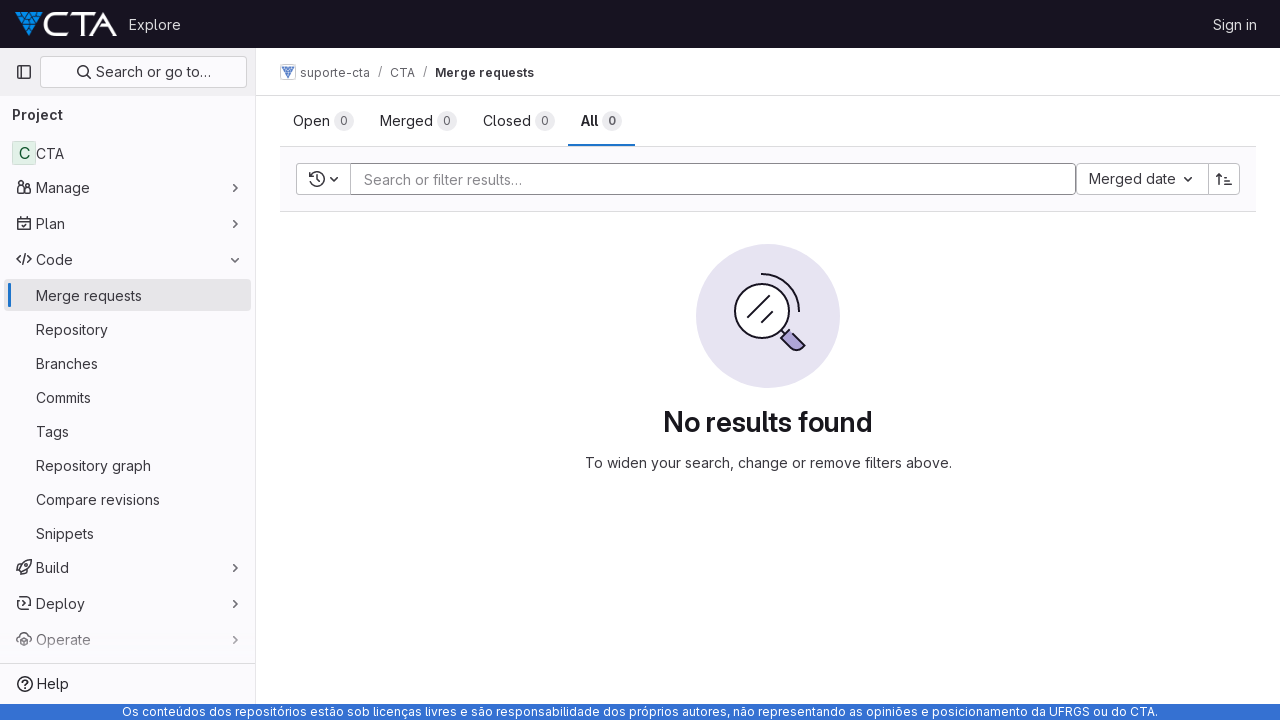

--- FILE ---
content_type: text/html; charset=utf-8
request_url: https://git.cta.if.ufrgs.br/suporte-cta/cta/-/merge_requests?label_name%5B%5D=cozinha&sort=merged_at&state=all
body_size: 10386
content:




<!DOCTYPE html>
<html class="gl-light ui-neutral with-top-bar with-header with-system-footer" lang="en">
<head prefix="og: http://ogp.me/ns#">
<meta charset="utf-8">
<meta content="IE=edge" http-equiv="X-UA-Compatible">
<meta content="width=device-width, initial-scale=1" name="viewport">
<title>Merge requests · suporte-cta / CTA · GitLab</title>
<script>
//<![CDATA[
window.gon={};gon.api_version="v4";gon.default_avatar_url="https://git.cta.if.ufrgs.br/assets/no_avatar-849f9c04a3a0d0cea2424ae97b27447dc64a7dbfae83c036c45b403392f0e8ba.png";gon.max_file_size=10;gon.asset_host=null;gon.webpack_public_path="/assets/webpack/";gon.relative_url_root="";gon.user_color_mode="gl-light";gon.user_color_scheme="white";gon.markdown_surround_selection=null;gon.markdown_automatic_lists=null;gon.math_rendering_limits_enabled=true;gon.recaptcha_api_server_url="https://www.recaptcha.net/recaptcha/api.js";gon.recaptcha_sitekey=null;gon.gitlab_url="https://git.cta.if.ufrgs.br";gon.promo_url="https://about.gitlab.com";gon.forum_url="https://forum.gitlab.com";gon.docs_url="https://docs.gitlab.com";gon.revision="19fb562cbb8";gon.feature_category="code_review_workflow";gon.gitlab_logo="/assets/gitlab_logo-2957169c8ef64c58616a1ac3f4fc626e8a35ce4eb3ed31bb0d873712f2a041a0.png";gon.secure=true;gon.sprite_icons="/assets/icons-8791a66659d025e0a4c801978c79a1fbd82db1d27d85f044a35728ea7cf0ae80.svg";gon.sprite_file_icons="/assets/file_icons/file_icons-7cd3d6c3b29a6d972895f36472978a4b5adb4b37f9b5d0716a380e82389f7e0e.svg";gon.emoji_sprites_css_path="/assets/emoji_sprites-bd26211944b9d072037ec97cb138f1a52cd03ef185cd38b8d1fcc963245199a1.css";gon.emoji_backend_version=4;gon.gridstack_css_path="/assets/lazy_bundles/gridstack-5fcfd4ffbea1db04eaf7f16521bcab19ae3af042c8b4afe8d16781eda5a70799.css";gon.test_env=false;gon.disable_animations=false;gon.suggested_label_colors={"#cc338b":"Magenta-pink","#dc143c":"Crimson","#c21e56":"Rose red","#cd5b45":"Dark coral","#ed9121":"Carrot orange","#eee600":"Titanium yellow","#009966":"Green-cyan","#8fbc8f":"Dark sea green","#6699cc":"Blue-gray","#e6e6fa":"Lavender","#9400d3":"Dark violet","#330066":"Deep violet","#36454f":"Charcoal grey","#808080":"Gray"};gon.first_day_of_week=0;gon.time_display_relative=true;gon.time_display_format=0;gon.ee=false;gon.jh=false;gon.dot_com=false;gon.uf_error_prefix="UF";gon.pat_prefix="glpat-";gon.keyboard_shortcuts_enabled=true;gon.diagramsnet_url="https://embed.diagrams.net";gon.features={"sourceEditorToolbar":false,"vscodeWebIde":true,"uiForOrganizations":false,"organizationSwitching":false,"findAndReplace":false,"removeMonitorMetrics":true,"workItemsViewPreference":false,"searchButtonTopRight":false,"glqlIntegration":false,"mrApprovedFilter":false};
//]]>
</script>






<link rel="stylesheet" href="/assets/application-24450da7e1f98e29c399d9abbc571023152a547333f2b6a44e6087cb8138e10b.css" />
<link rel="stylesheet" href="/assets/page_bundles/issuable_list-9ada3f988b4ac7bac65b42eec3f74ae7dec8121b6df6dbc346d7524f6ed3ba3b.css" /><link rel="stylesheet" href="/assets/page_bundles/merge_request-9425a0575a7ea753ba5cdf36c277147b870fec461e5b7a7bd71dc0f006c7e6eb.css" /><link rel="stylesheet" href="/assets/page_bundles/commit_description-1e2cba4dda3c7b30dd84924809020c569f1308dea51520fe1dd5d4ce31403195.css" /><link rel="stylesheet" href="/assets/page_bundles/work_items-22a76cdd1fe2ae5431b7ff603f86212acaf81b49c4a932f19e3b3222dc1881ee.css" /><link rel="stylesheet" href="/assets/page_bundles/notes_shared-7e727ab1e91b421915feadeb04a1b9d57213cb1b2f8f56f4d894b34d6b42e9b3.css" />
<link rel="stylesheet" href="/assets/application_utilities-58bec0f2dc46133fc9e8548af9854688398e9d7263cc0fd95ec5739f2a069dec.css" />
<link rel="stylesheet" href="/assets/tailwind-a7ef7f0163fd11f5c5e7d219e045590a4d61325f1d3e37ad339ee77390b5ce51.css" />


<link rel="stylesheet" href="/assets/fonts-fae5d3f79948bd85f18b6513a025f863b19636e85b09a1492907eb4b1bb0557b.css" />
<link rel="stylesheet" href="/assets/highlight/themes/white-e31d355458ead69f8798dbb62f54c60c4ccc7db35289cbbd2353ddfdf5109aac.css" />


<link rel="preload" href="/assets/application_utilities-58bec0f2dc46133fc9e8548af9854688398e9d7263cc0fd95ec5739f2a069dec.css" as="style" type="text/css">
<link rel="preload" href="/assets/application-24450da7e1f98e29c399d9abbc571023152a547333f2b6a44e6087cb8138e10b.css" as="style" type="text/css">
<link rel="preload" href="/assets/highlight/themes/white-e31d355458ead69f8798dbb62f54c60c4ccc7db35289cbbd2353ddfdf5109aac.css" as="style" type="text/css">




<script src="/assets/webpack/commons-pages.admin.abuse_reports.show-pages.admin.topics.edit-pages.admin.topics.new-pages.dashboar-b3f02029.8a5a4d8e.chunk.js" defer="defer"></script>
<script src="/assets/webpack/commons-pages.admin.abuse_reports.show-pages.dashboard.issues-pages.dashboard.milestones.show-pages.-2aa358ab.17d7df78.chunk.js" defer="defer"></script>
<script src="/assets/webpack/commons-pages.admin.abuse_reports.show-pages.dashboard.issues-pages.groups.boards-pages.groups.issue-557dc7ac.6ed2f82b.chunk.js" defer="defer"></script>
<script src="/assets/webpack/commons-pages.admin.abuse_reports.show-pages.dashboard.issues-pages.groups.boards-pages.groups.issue-f4cc8b61.ff8aaaaa.chunk.js" defer="defer"></script>
<script src="/assets/webpack/commons-pages.groups.new-pages.import.gitlab_projects.new-pages.import.manifest.new-pages.projects.n-44c6c18e.6f9d92a6.chunk.js" defer="defer"></script>
<script src="/assets/webpack/commons-pages.search.show-super_sidebar.d6a42c57.chunk.js" defer="defer"></script>
<script src="/assets/webpack/super_sidebar.95c74d60.chunk.js" defer="defer"></script>
<script src="/assets/webpack/commons-pages.projects-pages.projects.activity-pages.projects.alert_management.details-pages.project-2e472f70.182f2eae.chunk.js" defer="defer"></script>
<script src="/assets/webpack/commons-pages.admin.abuse_reports.show-pages.admin.topics.edit-pages.admin.topics.new-pages.groups.i-46287364.b8eb751d.chunk.js" defer="defer"></script>
<script src="/assets/webpack/commons-pages.admin.abuse_reports-pages.admin.abuse_reports.show-pages.admin.groups.index-pages.admi-ce571f6d.781eb173.chunk.js" defer="defer"></script>
<script src="/assets/webpack/commons-pages.admin.abuse_reports.show-pages.dashboard.milestones.show-pages.groups.merge_requests-p-f5246592.972ffc6e.chunk.js" defer="defer"></script>
<script src="/assets/webpack/commons-pages.dashboard.milestones.show-pages.groups.merge_requests-pages.groups.milestones.edit-pag-81f616df.4cc2c1ea.chunk.js" defer="defer"></script>
<script src="/assets/webpack/commons-pages.dashboard.issues-pages.groups.issues-pages.groups.merge_requests-pages.groups.work_ite-3367b885.d70eece9.chunk.js" defer="defer"></script>
<script src="/assets/webpack/commons-pages.groups.issues-pages.groups.merge_requests-pages.groups.work_items-pages.groups.work_it-10f07c56.47f237ed.chunk.js" defer="defer"></script>
<script src="/assets/webpack/commons-pages.groups.merge_requests-pages.groups.work_items-pages.groups.work_items.show-pages.proje-9c83bcc8.1e08373f.chunk.js" defer="defer"></script>
<script src="/assets/webpack/commons-pages.dashboard.issues-pages.groups.boards-pages.groups.issues-pages.groups.merge_requests-p-703a164d.0f2a064e.chunk.js" defer="defer"></script>
<script src="/assets/webpack/commons-pages.dashboard.milestones.show-pages.groups.merge_requests-pages.groups.milestones.edit-pag-00d7c593.9c6fe2a4.chunk.js" defer="defer"></script>
<script src="/assets/webpack/commons-pages.dashboard.todos.index-pages.groups.merge_requests-pages.projects.merge_requests.confli-9bcb094a.c0342fa8.chunk.js" defer="defer"></script>
<script src="/assets/webpack/commons-pages.dashboard.issues-pages.groups.issues-pages.groups.merge_requests-pages.groups.work_ite-bfd0c69e.b1abb1ae.chunk.js" defer="defer"></script>
<script src="/assets/webpack/commons-pages.groups.merge_requests-pages.projects.merge_requests.conflicts-pages.projects.merge_req-159d561f.c7bf070f.chunk.js" defer="defer"></script>
<script src="/assets/webpack/commons-pages.dashboard.issues-pages.dashboard.merge_requests-pages.dashboard.search_merge_requests--1eab2a50.c8faa99e.chunk.js" defer="defer"></script>
<script src="/assets/webpack/pages.projects.merge_requests.index.273ba827.chunk.js" defer="defer"></script>
<script src="/assets/webpack/runtime.e4fb1734.bundle.js" defer="defer"></script>
<script src="/assets/webpack/main.8bb7a981.chunk.js" defer="defer"></script>
<script src="/assets/webpack/redirect_listbox.f3534495.chunk.js" defer="defer"></script>
<meta content="object" property="og:type">
<meta content="GitLab" property="og:site_name">
<meta content="Merge requests · suporte-cta / CTA · GitLab" property="og:title">
<meta content="Esse projeto concentra a organização central do CTA, como material de apoio, guias e atas de reunião." property="og:description">
<meta content="https://git.cta.if.ufrgs.br/assets/twitter_card-570ddb06edf56a2312253c5872489847a0f385112ddbcd71ccfa1570febab5d2.jpg" property="og:image">
<meta content="64" property="og:image:width">
<meta content="64" property="og:image:height">
<meta content="https://git.cta.if.ufrgs.br/suporte-cta/cta/-/merge_requests?label_name%5B%5D=cozinha&amp;sort=merged_at&amp;state=all" property="og:url">
<meta content="summary" property="twitter:card">
<meta content="Merge requests · suporte-cta / CTA · GitLab" property="twitter:title">
<meta content="Esse projeto concentra a organização central do CTA, como material de apoio, guias e atas de reunião." property="twitter:description">
<meta content="https://git.cta.if.ufrgs.br/assets/twitter_card-570ddb06edf56a2312253c5872489847a0f385112ddbcd71ccfa1570febab5d2.jpg" property="twitter:image">

<meta name="csrf-param" content="authenticity_token" />
<meta name="csrf-token" content="dvslkE6ujGgIh2QkUf3xq6TVe6Pd_jLAI7dNk6nysbU_G8dmNw_2Kps9Z67t2_TpP1kNGpIYlAwQurblQ3yA4Q" />
<meta name="csp-nonce" />
<meta name="action-cable-url" content="/-/cable" />
<link href="/-/manifest.json" rel="manifest">
<link rel="icon" type="image/png" href="/uploads/-/system/appearance/favicon/1/favicon_cta.png" id="favicon" data-original-href="/uploads/-/system/appearance/favicon/1/favicon_cta.png" />
<link rel="apple-touch-icon" type="image/x-icon" href="/assets/apple-touch-icon-b049d4bc0dd9626f31db825d61880737befc7835982586d015bded10b4435460.png" />
<link href="/search/opensearch.xml" rel="search" title="Search GitLab" type="application/opensearchdescription+xml">
<link rel="alternate" type="application/atom+xml" title="CTA merge requests" href="https://git.cta.if.ufrgs.br/suporte-cta/cta/-/merge_requests.atom?label_name%5B%5D=cozinha&amp;sort=merged_at&amp;state=all" />




<meta content="Esse projeto concentra a organização central do CTA, como material de apoio, guias e atas de reunião." name="description">
<meta content="#ececef" name="theme-color">
</head>

<body class="tab-width-8 gl-browser-chrome gl-platform-mac" data-group="suporte-cta" data-group-full-path="suporte-cta" data-namespace-id="89" data-page="projects:merge_requests:index" data-project="cta" data-project-full-path="suporte-cta/cta" data-project-id="186">

<script>
//<![CDATA[
gl = window.gl || {};
gl.client = {"isChrome":true,"isMac":true};


//]]>
</script>


<header class="header-logged-out" data-testid="navbar">
<a class="gl-sr-only gl-accessibility" href="#content-body">Skip to content</a>
<div class="container-fluid">
<nav aria-label="Explore GitLab" class="header-logged-out-nav gl-flex gl-gap-3 gl-justify-between">
<div class="gl-flex gl-items-center gl-gap-1">
<span class="gl-sr-only">GitLab</span>
<a title="Homepage" id="logo" class="header-logged-out-logo has-tooltip" aria-label="Homepage" href="/"><img class="brand-header-logo lazy" alt="" data-src="/uploads/-/system/appearance/header_logo/1/logo_header_cta.png" src="[data-uri]" />
</a></div>
<ul class="gl-list-none gl-p-0 gl-m-0 gl-flex gl-gap-3 gl-items-center gl-grow">
<li class="header-logged-out-nav-item">
<a class="" href="/explore">Explore</a>
</li>
</ul>
<ul class="gl-list-none gl-p-0 gl-m-0 gl-flex gl-gap-3 gl-items-center gl-justify-end">
<li class="header-logged-out-nav-item">
<a href="/users/sign_in?redirect_to_referer=yes">Sign in</a>
</li>
</ul>
</nav>
</div>
</header>

<div class="layout-page page-with-super-sidebar">
<aside class="js-super-sidebar super-sidebar super-sidebar-loading" data-command-palette="{&quot;project_files_url&quot;:&quot;/suporte-cta/cta/-/files/master?format=json&quot;,&quot;project_blob_url&quot;:&quot;/suporte-cta/cta/-/blob/master&quot;}" data-force-desktop-expanded-sidebar="" data-is-saas="false" data-root-path="/" data-sidebar="{&quot;is_logged_in&quot;:false,&quot;context_switcher_links&quot;:[{&quot;title&quot;:&quot;Explore&quot;,&quot;link&quot;:&quot;/explore&quot;,&quot;icon&quot;:&quot;compass&quot;}],&quot;current_menu_items&quot;:[{&quot;id&quot;:&quot;project_overview&quot;,&quot;title&quot;:&quot;CTA&quot;,&quot;entity_id&quot;:186,&quot;link&quot;:&quot;/suporte-cta/cta&quot;,&quot;link_classes&quot;:&quot;shortcuts-project&quot;,&quot;is_active&quot;:false},{&quot;id&quot;:&quot;manage_menu&quot;,&quot;title&quot;:&quot;Manage&quot;,&quot;icon&quot;:&quot;users&quot;,&quot;avatar_shape&quot;:&quot;rect&quot;,&quot;link&quot;:&quot;/suporte-cta/cta/activity&quot;,&quot;is_active&quot;:false,&quot;items&quot;:[{&quot;id&quot;:&quot;activity&quot;,&quot;title&quot;:&quot;Activity&quot;,&quot;link&quot;:&quot;/suporte-cta/cta/activity&quot;,&quot;link_classes&quot;:&quot;shortcuts-project-activity&quot;,&quot;is_active&quot;:false},{&quot;id&quot;:&quot;members&quot;,&quot;title&quot;:&quot;Members&quot;,&quot;link&quot;:&quot;/suporte-cta/cta/-/project_members&quot;,&quot;is_active&quot;:false},{&quot;id&quot;:&quot;labels&quot;,&quot;title&quot;:&quot;Labels&quot;,&quot;link&quot;:&quot;/suporte-cta/cta/-/labels&quot;,&quot;is_active&quot;:false}],&quot;separated&quot;:false},{&quot;id&quot;:&quot;plan_menu&quot;,&quot;title&quot;:&quot;Plan&quot;,&quot;icon&quot;:&quot;planning&quot;,&quot;avatar_shape&quot;:&quot;rect&quot;,&quot;link&quot;:&quot;/suporte-cta/cta/-/issues&quot;,&quot;is_active&quot;:false,&quot;items&quot;:[{&quot;id&quot;:&quot;project_issue_list&quot;,&quot;title&quot;:&quot;Issues&quot;,&quot;link&quot;:&quot;/suporte-cta/cta/-/issues&quot;,&quot;pill_count_field&quot;:&quot;openIssuesCount&quot;,&quot;link_classes&quot;:&quot;shortcuts-issues has-sub-items&quot;,&quot;is_active&quot;:false},{&quot;id&quot;:&quot;boards&quot;,&quot;title&quot;:&quot;Issue boards&quot;,&quot;link&quot;:&quot;/suporte-cta/cta/-/boards&quot;,&quot;link_classes&quot;:&quot;shortcuts-issue-boards&quot;,&quot;is_active&quot;:false},{&quot;id&quot;:&quot;milestones&quot;,&quot;title&quot;:&quot;Milestones&quot;,&quot;link&quot;:&quot;/suporte-cta/cta/-/milestones&quot;,&quot;is_active&quot;:false},{&quot;id&quot;:&quot;project_wiki&quot;,&quot;title&quot;:&quot;Wiki&quot;,&quot;link&quot;:&quot;/suporte-cta/cta/-/wikis/home&quot;,&quot;link_classes&quot;:&quot;shortcuts-wiki&quot;,&quot;is_active&quot;:false}],&quot;separated&quot;:false},{&quot;id&quot;:&quot;code_menu&quot;,&quot;title&quot;:&quot;Code&quot;,&quot;icon&quot;:&quot;code&quot;,&quot;avatar_shape&quot;:&quot;rect&quot;,&quot;link&quot;:&quot;/suporte-cta/cta/-/merge_requests&quot;,&quot;is_active&quot;:true,&quot;items&quot;:[{&quot;id&quot;:&quot;project_merge_request_list&quot;,&quot;title&quot;:&quot;Merge requests&quot;,&quot;link&quot;:&quot;/suporte-cta/cta/-/merge_requests&quot;,&quot;pill_count_field&quot;:&quot;openMergeRequestsCount&quot;,&quot;link_classes&quot;:&quot;shortcuts-merge_requests&quot;,&quot;is_active&quot;:true},{&quot;id&quot;:&quot;files&quot;,&quot;title&quot;:&quot;Repository&quot;,&quot;link&quot;:&quot;/suporte-cta/cta/-/tree/master&quot;,&quot;link_classes&quot;:&quot;shortcuts-tree&quot;,&quot;is_active&quot;:false},{&quot;id&quot;:&quot;branches&quot;,&quot;title&quot;:&quot;Branches&quot;,&quot;link&quot;:&quot;/suporte-cta/cta/-/branches&quot;,&quot;is_active&quot;:false},{&quot;id&quot;:&quot;commits&quot;,&quot;title&quot;:&quot;Commits&quot;,&quot;link&quot;:&quot;/suporte-cta/cta/-/commits/master?ref_type=heads&quot;,&quot;link_classes&quot;:&quot;shortcuts-commits&quot;,&quot;is_active&quot;:false},{&quot;id&quot;:&quot;tags&quot;,&quot;title&quot;:&quot;Tags&quot;,&quot;link&quot;:&quot;/suporte-cta/cta/-/tags&quot;,&quot;is_active&quot;:false},{&quot;id&quot;:&quot;graphs&quot;,&quot;title&quot;:&quot;Repository graph&quot;,&quot;link&quot;:&quot;/suporte-cta/cta/-/network/master?ref_type=heads&quot;,&quot;link_classes&quot;:&quot;shortcuts-network&quot;,&quot;is_active&quot;:false},{&quot;id&quot;:&quot;compare&quot;,&quot;title&quot;:&quot;Compare revisions&quot;,&quot;link&quot;:&quot;/suporte-cta/cta/-/compare?from=master\u0026to=master&quot;,&quot;is_active&quot;:false},{&quot;id&quot;:&quot;project_snippets&quot;,&quot;title&quot;:&quot;Snippets&quot;,&quot;link&quot;:&quot;/suporte-cta/cta/-/snippets&quot;,&quot;link_classes&quot;:&quot;shortcuts-snippets&quot;,&quot;is_active&quot;:false}],&quot;separated&quot;:false},{&quot;id&quot;:&quot;build_menu&quot;,&quot;title&quot;:&quot;Build&quot;,&quot;icon&quot;:&quot;rocket&quot;,&quot;avatar_shape&quot;:&quot;rect&quot;,&quot;link&quot;:&quot;/suporte-cta/cta/-/pipelines&quot;,&quot;is_active&quot;:false,&quot;items&quot;:[{&quot;id&quot;:&quot;pipelines&quot;,&quot;title&quot;:&quot;Pipelines&quot;,&quot;link&quot;:&quot;/suporte-cta/cta/-/pipelines&quot;,&quot;link_classes&quot;:&quot;shortcuts-pipelines&quot;,&quot;is_active&quot;:false},{&quot;id&quot;:&quot;jobs&quot;,&quot;title&quot;:&quot;Jobs&quot;,&quot;link&quot;:&quot;/suporte-cta/cta/-/jobs&quot;,&quot;link_classes&quot;:&quot;shortcuts-builds&quot;,&quot;is_active&quot;:false},{&quot;id&quot;:&quot;pipeline_schedules&quot;,&quot;title&quot;:&quot;Pipeline schedules&quot;,&quot;link&quot;:&quot;/suporte-cta/cta/-/pipeline_schedules&quot;,&quot;link_classes&quot;:&quot;shortcuts-builds&quot;,&quot;is_active&quot;:false},{&quot;id&quot;:&quot;artifacts&quot;,&quot;title&quot;:&quot;Artifacts&quot;,&quot;link&quot;:&quot;/suporte-cta/cta/-/artifacts&quot;,&quot;link_classes&quot;:&quot;shortcuts-builds&quot;,&quot;is_active&quot;:false}],&quot;separated&quot;:false},{&quot;id&quot;:&quot;deploy_menu&quot;,&quot;title&quot;:&quot;Deploy&quot;,&quot;icon&quot;:&quot;deployments&quot;,&quot;avatar_shape&quot;:&quot;rect&quot;,&quot;link&quot;:&quot;/suporte-cta/cta/-/releases&quot;,&quot;is_active&quot;:false,&quot;items&quot;:[{&quot;id&quot;:&quot;releases&quot;,&quot;title&quot;:&quot;Releases&quot;,&quot;link&quot;:&quot;/suporte-cta/cta/-/releases&quot;,&quot;link_classes&quot;:&quot;shortcuts-deployments-releases&quot;,&quot;is_active&quot;:false},{&quot;id&quot;:&quot;container_registry&quot;,&quot;title&quot;:&quot;Container Registry&quot;,&quot;link&quot;:&quot;/suporte-cta/cta/container_registry&quot;,&quot;is_active&quot;:false},{&quot;id&quot;:&quot;model_registry&quot;,&quot;title&quot;:&quot;Model registry&quot;,&quot;link&quot;:&quot;/suporte-cta/cta/-/ml/models&quot;,&quot;is_active&quot;:false}],&quot;separated&quot;:false},{&quot;id&quot;:&quot;operations_menu&quot;,&quot;title&quot;:&quot;Operate&quot;,&quot;icon&quot;:&quot;cloud-pod&quot;,&quot;avatar_shape&quot;:&quot;rect&quot;,&quot;link&quot;:&quot;/suporte-cta/cta/-/environments&quot;,&quot;is_active&quot;:false,&quot;items&quot;:[{&quot;id&quot;:&quot;environments&quot;,&quot;title&quot;:&quot;Environments&quot;,&quot;link&quot;:&quot;/suporte-cta/cta/-/environments&quot;,&quot;link_classes&quot;:&quot;shortcuts-environments&quot;,&quot;is_active&quot;:false}],&quot;separated&quot;:false},{&quot;id&quot;:&quot;monitor_menu&quot;,&quot;title&quot;:&quot;Monitor&quot;,&quot;icon&quot;:&quot;monitor&quot;,&quot;avatar_shape&quot;:&quot;rect&quot;,&quot;link&quot;:&quot;/suporte-cta/cta/-/incidents&quot;,&quot;is_active&quot;:false,&quot;items&quot;:[{&quot;id&quot;:&quot;incidents&quot;,&quot;title&quot;:&quot;Incidents&quot;,&quot;link&quot;:&quot;/suporte-cta/cta/-/incidents&quot;,&quot;is_active&quot;:false}],&quot;separated&quot;:false},{&quot;id&quot;:&quot;analyze_menu&quot;,&quot;title&quot;:&quot;Analyze&quot;,&quot;icon&quot;:&quot;chart&quot;,&quot;avatar_shape&quot;:&quot;rect&quot;,&quot;link&quot;:&quot;/suporte-cta/cta/-/value_stream_analytics&quot;,&quot;is_active&quot;:false,&quot;items&quot;:[{&quot;id&quot;:&quot;cycle_analytics&quot;,&quot;title&quot;:&quot;Value stream analytics&quot;,&quot;link&quot;:&quot;/suporte-cta/cta/-/value_stream_analytics&quot;,&quot;link_classes&quot;:&quot;shortcuts-project-cycle-analytics&quot;,&quot;is_active&quot;:false},{&quot;id&quot;:&quot;contributors&quot;,&quot;title&quot;:&quot;Contributor analytics&quot;,&quot;link&quot;:&quot;/suporte-cta/cta/-/graphs/master?ref_type=heads&quot;,&quot;is_active&quot;:false},{&quot;id&quot;:&quot;ci_cd_analytics&quot;,&quot;title&quot;:&quot;CI/CD analytics&quot;,&quot;link&quot;:&quot;/suporte-cta/cta/-/pipelines/charts&quot;,&quot;is_active&quot;:false},{&quot;id&quot;:&quot;repository_analytics&quot;,&quot;title&quot;:&quot;Repository analytics&quot;,&quot;link&quot;:&quot;/suporte-cta/cta/-/graphs/master/charts&quot;,&quot;link_classes&quot;:&quot;shortcuts-repository-charts&quot;,&quot;is_active&quot;:false},{&quot;id&quot;:&quot;model_experiments&quot;,&quot;title&quot;:&quot;Model experiments&quot;,&quot;link&quot;:&quot;/suporte-cta/cta/-/ml/experiments&quot;,&quot;is_active&quot;:false}],&quot;separated&quot;:false}],&quot;current_context_header&quot;:&quot;Project&quot;,&quot;support_path&quot;:&quot;https://about.gitlab.com/get-help/&quot;,&quot;docs_path&quot;:&quot;/help/docs&quot;,&quot;display_whats_new&quot;:false,&quot;show_version_check&quot;:null,&quot;search&quot;:{&quot;search_path&quot;:&quot;/search&quot;,&quot;issues_path&quot;:&quot;/dashboard/issues&quot;,&quot;mr_path&quot;:&quot;/dashboard/merge_requests&quot;,&quot;autocomplete_path&quot;:&quot;/search/autocomplete&quot;,&quot;settings_path&quot;:&quot;/search/settings&quot;,&quot;search_context&quot;:{&quot;group&quot;:{&quot;id&quot;:89,&quot;name&quot;:&quot;suporte-cta&quot;,&quot;full_name&quot;:&quot;suporte-cta&quot;},&quot;group_metadata&quot;:{&quot;issues_path&quot;:&quot;/groups/suporte-cta/-/issues&quot;,&quot;mr_path&quot;:&quot;/groups/suporte-cta/-/merge_requests&quot;},&quot;project&quot;:{&quot;id&quot;:186,&quot;name&quot;:&quot;CTA&quot;},&quot;project_metadata&quot;:{&quot;mr_path&quot;:&quot;/suporte-cta/cta/-/merge_requests&quot;,&quot;issues_path&quot;:&quot;/suporte-cta/cta/-/issues&quot;},&quot;code_search&quot;:false,&quot;scope&quot;:&quot;merge_requests&quot;,&quot;for_snippets&quot;:null}},&quot;panel_type&quot;:&quot;project&quot;,&quot;shortcut_links&quot;:[{&quot;title&quot;:&quot;Snippets&quot;,&quot;href&quot;:&quot;/explore/snippets&quot;,&quot;css_class&quot;:&quot;dashboard-shortcuts-snippets&quot;},{&quot;title&quot;:&quot;Groups&quot;,&quot;href&quot;:&quot;/explore/groups&quot;,&quot;css_class&quot;:&quot;dashboard-shortcuts-groups&quot;},{&quot;title&quot;:&quot;Projects&quot;,&quot;href&quot;:&quot;/explore/projects/starred&quot;,&quot;css_class&quot;:&quot;dashboard-shortcuts-projects&quot;}],&quot;terms&quot;:null}"></aside>

<div class="content-wrapper">
<div class="broadcast-wrapper">




</div>
<div class="alert-wrapper alert-wrapper-top-space gl-flex gl-flex-col gl-gap-3 container-fluid container-limited">

























</div>
<div class="top-bar-fixed container-fluid" data-testid="top-bar">
<div class="top-bar-container gl-flex gl-items-center gl-gap-2">
<div class="gl-grow gl-basis-0 gl-flex gl-items-center gl-justify-start">
<button class="gl-button btn btn-icon btn-md btn-default btn-default-tertiary js-super-sidebar-toggle-expand super-sidebar-toggle -gl-ml-3" aria-controls="super-sidebar" aria-expanded="false" aria-label="Primary navigation sidebar" type="button"><svg class="s16 gl-icon gl-button-icon " data-testid="sidebar-icon"><use href="/assets/icons-8791a66659d025e0a4c801978c79a1fbd82db1d27d85f044a35728ea7cf0ae80.svg#sidebar"></use></svg>

</button>
<script type="application/ld+json">
{"@context":"https://schema.org","@type":"BreadcrumbList","itemListElement":[{"@type":"ListItem","position":1,"name":"suporte-cta","item":"https://git.cta.if.ufrgs.br/suporte-cta"},{"@type":"ListItem","position":2,"name":"CTA","item":"https://git.cta.if.ufrgs.br/suporte-cta/cta"},{"@type":"ListItem","position":3,"name":"Merge requests","item":"https://git.cta.if.ufrgs.br/suporte-cta/cta/-/merge_requests?label_name%5B%5D=cozinha\u0026sort=merged_at\u0026state=all"}]}


</script>
<div data-testid="breadcrumb-links" id="js-vue-page-breadcrumbs-wrapper">
<div data-breadcrumbs-json="[{&quot;text&quot;:&quot;suporte-cta&quot;,&quot;href&quot;:&quot;/suporte-cta&quot;,&quot;avatarPath&quot;:&quot;/uploads/-/system/group/avatar/89/Triângulos_CTA_350x310px.png&quot;},{&quot;text&quot;:&quot;CTA&quot;,&quot;href&quot;:&quot;/suporte-cta/cta&quot;,&quot;avatarPath&quot;:null},{&quot;text&quot;:&quot;Merge requests&quot;,&quot;href&quot;:&quot;/suporte-cta/cta/-/merge_requests?label_name%5B%5D=cozinha\u0026sort=merged_at\u0026state=all&quot;,&quot;avatarPath&quot;:null}]" id="js-vue-page-breadcrumbs"></div>
<div id="js-injected-page-breadcrumbs"></div>
</div>


</div>
<div class="gl-flex-none gl-flex gl-items-center gl-justify-center">
<div id="js-advanced-search-modal"></div>

</div>
<div class="gl-grow gl-basis-0 gl-flex gl-items-center gl-justify-end">
<div id="js-work-item-feedback"></div>


</div>
</div>
</div>

<div class="container-fluid container-limited project-highlight-puc">
<main class="content" id="content-body" itemscope itemtype="http://schema.org/SoftwareSourceCode">
<div class="flash-container flash-container-page sticky" data-testid="flash-container">
<div id="js-global-alerts"></div>
</div>







<div class="top-area">
<ul class="issues-state-filters gl-border-b-0 gl-grow nav gl-tabs-nav" role="tablist"><li role="presentation" class="nav-item"><a id="state-opened" title="Filter by merge requests that are currently open." data-state="opened" role="tab" class="nav-link gl-tab-nav-item" href="/suporte-cta/cta/-/merge_requests?label_name%5B%5D=cozinha&amp;sort=merged_at&amp;state=opened"><span>Open</span> <span class="gl-badge badge badge-pill badge-muted gl-tab-counter-badge gl-hidden sm:gl-inline-flex"><span class="gl-badge-content">0</span></span>
</a></li><li role="presentation" class="nav-item"><a id="state-merged" title="Filter by merge requests that are currently merged." data-state="merged" role="tab" class="nav-link gl-tab-nav-item" href="/suporte-cta/cta/-/merge_requests?label_name%5B%5D=cozinha&amp;sort=merged_at&amp;state=merged"><span>Merged</span> <span class="gl-badge badge badge-pill badge-muted gl-tab-counter-badge gl-hidden sm:gl-inline-flex"><span class="gl-badge-content">0</span></span>
</a></li><li role="presentation" class="nav-item"><a id="state-closed" title="Filter by merge requests that are currently closed and unmerged." data-state="closed" role="tab" class="nav-link gl-tab-nav-item" href="/suporte-cta/cta/-/merge_requests?label_name%5B%5D=cozinha&amp;sort=merged_at&amp;state=closed"><span>Closed</span> <span class="gl-badge badge badge-pill badge-muted gl-tab-counter-badge gl-hidden sm:gl-inline-flex"><span class="gl-badge-content">0</span></span>
</a></li><li role="presentation" class="nav-item"><a id="state-all" title="Show all merge requests." data-state="all" role="tab" class="nav-link gl-tab-nav-item active gl-tab-nav-item-active" href="/suporte-cta/cta/-/merge_requests?label_name%5B%5D=cozinha&amp;sort=merged_at&amp;state=all"><span>All</span> <span class="gl-badge badge badge-pill badge-muted gl-tab-counter-badge gl-hidden sm:gl-inline-flex"><span class="gl-badge-content">0</span></span>
</a></li>
</ul>
<div class="nav-controls">

<div data-export-csv-path="/suporte-cta/cta/-/merge_requests/export_csv?label_name%5B%5D=cozinha&amp;sort=merged_at&amp;state=all" data-is-signed-in="false" data-issuable-count="0" data-issuable-type="merge_request" data-rss-url="/suporte-cta/cta/-/merge_requests.atom?label_name%5B%5D=cozinha&amp;sort=merged_at&amp;state=all" id="js-vue-mr-list-more-actions"></div>

</div>
</div>
<div class="issues-filters">
<div class="issues-details-filters filtered-search-block gl-flex gl-flex-col lg:gl-flex-row gl-gap-3 row-content-block second-block ">
<div class="gl-flex gl-flex-col md:gl-flex-row gl-grow gl-w-full">
<form class="filter-form js-filter-form gl-w-full" action="/suporte-cta/cta/-/merge_requests?label_name%5B%5D=cozinha&amp;sort=merged_at&amp;state=all" accept-charset="UTF-8" method="get"><div class="issues-other-filters filtered-search-wrapper gl-flex gl-flex-col md:gl-flex-row">
<div class="filtered-search-box">
<div class="dropdown filtered-search-history-dropdown-wrapper"><button class="dropdown-menu-toggle gl-button btn btn-default filtered-search-history-dropdown-toggle-button" type="button" data-toggle="dropdown"><span class="dropdown-toggle-text "><span><svg class="s16" data-testid="history-icon"><use href="/assets/icons-8791a66659d025e0a4c801978c79a1fbd82db1d27d85f044a35728ea7cf0ae80.svg#history"></use></svg></span><span class="gl-sr-only">Recent searches</span></span><svg class="s16 dropdown-menu-toggle-icon" data-testid="chevron-down-icon"><use href="/assets/icons-8791a66659d025e0a4c801978c79a1fbd82db1d27d85f044a35728ea7cf0ae80.svg#chevron-down"></use></svg></button><div class="dropdown-menu dropdown-select filtered-search-history-dropdown"><div data-testid="dropdown-list-content" class="dropdown-content filtered-search-history-dropdown-content"><div class="js-filtered-search-history-dropdown" data-full-path="suporte-cta/cta"></div>
</div><div class="dropdown-loading"><div class="gl-spinner-container gl-mt-7" role="status"><span aria-hidden class="gl-spinner gl-spinner-md gl-spinner-dark !gl-align-text-bottom"></span><span class="gl-sr-only !gl-absolute">Loading</span>
</div></div></div></div><div class="filtered-search-box-input-container droplab-dropdown">
<div class="scroll-container">
<ul class="tokens-container list-unstyled">
<li class="input-token">
<input aria-label="Add search filter" autocomplete="off" class="form-control filtered-search" data-environments-endpoint="/suporte-cta/cta/unfoldered_environment_names" data-labels-endpoint="/suporte-cta/cta/-/labels" data-milestones-endpoint="/suporte-cta/cta/-/milestones" data-project-id="186" data-releases-endpoint="/suporte-cta/cta/-/releases" id="filtered-search-merge_requests" placeholder="Search or filter results…">
</li>
</ul>
</div>
<div class="gl-filtered-search-suggestion-list dropdown-menu" id="js-dropdown-hint">
<ul class="filter-dropdown" data-dropdown data-dynamic>
<li class="filter-dropdown-item" data-action="{{hint === &#39;search&#39; ? &#39;submit&#39; : &#39;&#39; }}" data-hint="{{hint}}" data-tag="{{tag}}">
<button type="button" class="gl-button btn btn-md btn-link "><span class="gl-button-text gl-inline-flex">
<svg>
<use xlink:href="{{icon}}"></use>
</svg>
{{ formattedKey }}

</span>

</button></li>
</ul>
</div>
<div class="gl-filtered-search-suggestion-list dropdown-menu" id="js-dropdown-operator">
<ul class="filter-dropdown" data-dropdown data-dynamic>
<li class="filter-dropdown-item" data-value="{{ title }}">
<button type="button" class="gl-button btn btn-md btn-link "><span class="gl-button-text gl-inline-flex gl-justify-between gl-w-full">
{{ title }}
<span class="gl-text-subtle">
{{ help }}
</span>

</span>

</button></li>
</ul>
</div>
<div class="gl-filtered-search-suggestion-list dropdown-menu" id="js-dropdown-author">
<ul class="filter-dropdown" data-dropdown data-dynamic>
<li class="filter-dropdown-item">
<button type="button" class="gl-button btn btn-md btn-link "><span class="gl-button-text gl-flex gl-items-center">
<div class="gl-shrink-0">
<img alt="{{name}}&#39;s avatar" src="[data-uri]" data-src="{{avatar_url}}" class="avatar s32 lazy" title="{{name}}">
</div>
<div class="gl-flex gl-flex-col">
<span class="gl-font-bold gl-whitespace-normal gl-break-words">
{{name}}
</span>
<span class="js-dropdown-light-content gl-text-subtle gl-whitespace-normal gl-break-all">
@{{username}}
</span>
</div>

</span>

</button></li>

</ul>
</div>
<div class="gl-filtered-search-suggestion-list dropdown-menu" id="js-dropdown-assignee">
<ul data-dropdown>
<li class="filter-dropdown-item" data-value="None">
<button type="button" class="gl-button btn btn-md btn-link "><span class="gl-button-text">
None

</span>

</button></li>
<li class="filter-dropdown-item" data-value="Any">
<button type="button" class="gl-button btn btn-md btn-link "><span class="gl-button-text">
Any

</span>

</button></li>
<li class="divider droplab-item-ignore"></li>
</ul>
<ul class="filter-dropdown" data-dropdown data-dynamic>
<li class="filter-dropdown-item">
<button type="button" class="gl-button btn btn-md btn-link "><span class="gl-button-text gl-flex gl-items-center">
<div class="gl-shrink-0">
<img alt="{{name}}&#39;s avatar" src="[data-uri]" data-src="{{avatar_url}}" class="avatar s32 lazy" title="{{name}}">
</div>
<div class="gl-flex gl-flex-col">
<span class="gl-font-bold gl-whitespace-normal gl-break-words">
{{name}}
</span>
<span class="js-dropdown-light-content gl-text-subtle gl-whitespace-normal gl-break-all">
@{{username}}
</span>
</div>

</span>

</button></li>

</ul>
</div>
<div class="gl-filtered-search-suggestion-list dropdown-menu" id="js-dropdown-reviewer">
<ul data-dropdown>
<li class="filter-dropdown-item" data-value="None">
<button type="button" class="gl-button btn btn-md btn-link "><span class="gl-button-text">
None

</span>

</button></li>
<li class="filter-dropdown-item" data-value="Any">
<button type="button" class="gl-button btn btn-md btn-link "><span class="gl-button-text">
Any

</span>

</button></li>
<li class="divider droplab-item-ignore"></li>
</ul>
<ul class="filter-dropdown" data-dropdown data-dynamic>
<li class="filter-dropdown-item">
<button type="button" class="gl-button btn btn-md btn-link "><span class="gl-button-text gl-flex gl-items-center">
<div class="gl-shrink-0">
<img alt="{{name}}&#39;s avatar" src="[data-uri]" data-src="{{avatar_url}}" class="avatar s32 lazy" title="{{name}}">
</div>
<div class="gl-flex gl-flex-col">
<span class="gl-font-bold gl-whitespace-normal gl-break-words">
{{name}}
</span>
<span class="js-dropdown-light-content gl-text-subtle gl-whitespace-normal gl-break-all">
@{{username}}
</span>
</div>

</span>

</button></li>

</ul>
</div>

<div class="filtered-search-input-dropdown-menu dropdown-menu" id="js-dropdown-approved-by">
<ul data-dropdown>
<li class="filter-dropdown-item" data-value="None">
<button type="button" class="gl-button btn btn-md btn-link "><span class="gl-button-text">
None

</span>

</button></li>
<li class="filter-dropdown-item" data-value="Any">
<button type="button" class="gl-button btn btn-md btn-link "><span class="gl-button-text">
Any

</span>

</button></li>
<li class="divider droplab-item-ignore"></li>
</ul>
<ul class="filter-dropdown" data-dropdown data-dynamic>
<li class="filter-dropdown-item">
<button type="button" class="gl-button btn btn-md btn-link "><span class="gl-button-text gl-flex gl-items-center">
<div class="gl-shrink-0">
<img alt="{{name}}&#39;s avatar" src="[data-uri]" data-src="{{avatar_url}}" class="avatar s32 lazy" title="{{name}}">
</div>
<div class="gl-flex gl-flex-col">
<span class="gl-font-bold gl-whitespace-normal gl-break-words">
{{name}}
</span>
<span class="js-dropdown-light-content gl-text-subtle gl-whitespace-normal gl-break-all">
@{{username}}
</span>
</div>

</span>

</button></li>

</ul>
</div>

<div class="filtered-search-input-dropdown-menu dropdown-menu" id="js-dropdown-merge-user">
<ul data-dropdown>
</ul>
<ul class="filter-dropdown" data-dropdown data-dynamic>
<li class="filter-dropdown-item">
<button type="button" class="gl-button btn btn-md btn-link "><span class="gl-button-text gl-flex gl-items-center">
<div class="gl-shrink-0">
<img alt="{{name}}&#39;s avatar" src="[data-uri]" data-src="{{avatar_url}}" class="avatar s32 lazy" title="{{name}}">
</div>
<div class="gl-flex gl-flex-col">
<span class="gl-font-bold gl-whitespace-normal gl-break-words">
{{name}}
</span>
<span class="js-dropdown-light-content gl-text-subtle gl-whitespace-normal gl-break-all">
@{{username}}
</span>
</div>

</span>

</button></li>

</ul>
</div>

<div class="gl-filtered-search-suggestion-list dropdown-menu" id="js-dropdown-milestone">
<ul data-dropdown>
<li class="filter-dropdown-item" data-value="None">
<button type="button" class="gl-button btn btn-md btn-link "><span class="gl-button-text">
None

</span>

</button></li>
<li class="filter-dropdown-item" data-value="Any">
<button type="button" class="gl-button btn btn-md btn-link "><span class="gl-button-text">
Any

</span>

</button></li>
<li class="filter-dropdown-item" data-value="Upcoming">
<button type="button" class="gl-button btn btn-md btn-link "><span class="gl-button-text">
Upcoming

</span>

</button></li>
<li class="filter-dropdown-item" data-value="Started">
<button type="button" class="gl-button btn btn-md btn-link "><span class="gl-button-text">
Started

</span>

</button></li>
<li class="divider droplab-item-ignore"></li>
</ul>
<ul class="filter-dropdown" data-dropdown data-dynamic>
<li class="filter-dropdown-item">
<button class="gl-button btn btn-md btn-link js-data-value" type="button"><span class="gl-button-text">
{{title}}

</span>

</button></li>
</ul>
</div>

<div class="gl-filtered-search-suggestion-list dropdown-menu" id="js-dropdown-release">
<ul data-dropdown>
<li class="filter-dropdown-item" data-value="None">
<button type="button" class="gl-button btn btn-md btn-link "><span class="gl-button-text">
None

</span>

</button></li>
<li class="filter-dropdown-item" data-value="Any">
<button type="button" class="gl-button btn btn-md btn-link "><span class="gl-button-text">
Any

</span>

</button></li>
<li class="divider droplab-item-ignore"></li>
</ul>
<ul class="filter-dropdown" data-dropdown data-dynamic>
<li class="filter-dropdown-item">
<button class="gl-button btn btn-md btn-link js-data-value" type="button"><span class="gl-button-text">
{{title}}

</span>

</button></li>
</ul>
</div>
<div class="gl-filtered-search-suggestion-list dropdown-menu" id="js-dropdown-label">
<ul data-dropdown>
<li class="filter-dropdown-item" data-value="None">
<button type="button" class="gl-button btn btn-md btn-link "><span class="gl-button-text">
None

</span>

</button></li>
<li class="filter-dropdown-item" data-value="Any">
<button type="button" class="gl-button btn btn-md btn-link "><span class="gl-button-text">
Any

</span>

</button></li>
<li class="divider droplab-item-ignore"></li>
</ul>
<ul class="filter-dropdown" data-dropdown data-dynamic>
<li class="filter-dropdown-item">
<button type="button" class="gl-button btn btn-md btn-link "><span class="gl-button-text gl-inline-flex gl-gap-3">
<span class="dropdown-label-box gl-m-0" style="background: {{color}}"></span>
<span class="label-title js-data-value">
{{title}}
</span>

</span>

</button></li>
</ul>
</div>
<div class="gl-filtered-search-suggestion-list dropdown-menu" id="js-dropdown-my-reaction">
<ul data-dropdown>
<li class="filter-dropdown-item" data-value="None">
<button type="button" class="gl-button btn btn-md btn-link "><span class="gl-button-text">
None

</span>

</button></li>
<li class="filter-dropdown-item" data-value="Any">
<button type="button" class="gl-button btn btn-md btn-link "><span class="gl-button-text">
Any

</span>

</button></li>
<li class="divider droplab-item-ignore"></li>
</ul>
<ul class="filter-dropdown" data-dropdown data-dynamic>
<li class="filter-dropdown-item">
<button type="button" class="gl-button btn btn-md btn-link "><span class="gl-button-text gl-inline-flex gl-gap-1">
<gl-emoji></gl-emoji>
<span class="js-data-value">
{{name}}
</span>

</span>

</button></li>
</ul>
</div>
<div class="gl-filtered-search-suggestion-list dropdown-menu" id="js-dropdown-wip">
<ul class="filter-dropdown" data-dropdown>
<li class="filter-dropdown-item" data-capitalize data-value="yes">
<button type="button" class="gl-button btn btn-md btn-link "><span class="gl-button-text">
Yes

</span>

</button></li>
<li class="filter-dropdown-item" data-capitalize data-value="no">
<button type="button" class="gl-button btn btn-md btn-link "><span class="gl-button-text">
No

</span>

</button></li>
</ul>
</div>
<div class="gl-filtered-search-suggestion-list dropdown-menu" id="js-dropdown-confidential">
<ul class="filter-dropdown" data-dropdown>
<li class="filter-dropdown-item" data-capitalize data-value="yes">
<button type="button" class="gl-button btn btn-md btn-link "><span class="gl-button-text">
Yes

</span>

</button></li>
<li class="filter-dropdown-item" data-capitalize data-value="no">
<button type="button" class="gl-button btn btn-md btn-link "><span class="gl-button-text">
No

</span>

</button></li>
</ul>
</div>
<div class="gl-filtered-search-suggestion-list dropdown-menu" id="js-dropdown-target-branch">
<ul class="filter-dropdown" data-dropdown data-dynamic>
<li class="filter-dropdown-item">
<button class="gl-button btn btn-md btn-link gl-font-monospace js-data-value" type="button"><span class="gl-button-text">
{{title}}

</span>

</button></li>
</ul>
</div>
<div class="gl-filtered-search-suggestion-list dropdown-menu" id="js-dropdown-source-branch">
<ul class="filter-dropdown" data-dropdown data-dynamic>
<li class="filter-dropdown-item">
<button class="gl-button btn btn-md btn-link gl-font-monospace js-data-value" type="button"><span class="gl-button-text">
{{title}}

</span>

</button></li>
</ul>
</div>
<div class="gl-filtered-search-suggestion-list dropdown-menu" id="js-dropdown-environment">
<ul class="filter-dropdown" data-dropdown data-dynamic>
<li class="filter-dropdown-item">
<button class="gl-button btn btn-md btn-link js-data-value" type="button"><span class="gl-button-text">
{{title}}

</span>

</button></li>
</ul>
</div>


</div>
<button class="gl-button btn btn-icon btn-sm btn-default btn-default-tertiary clear-search hidden gl-self-center gl-mr-1 has-tooltip" title="Clear" type="button"><svg class="s16 gl-icon gl-button-icon clear-search-icon" data-testid="clear-icon"><use href="/assets/icons-8791a66659d025e0a4c801978c79a1fbd82db1d27d85f044a35728ea7cf0ae80.svg#clear"></use></svg>

</button>
</div>
</div>
</form></div>
<div class="filter-dropdown-container gl-flex gl-flex-col md:gl-flex-row gl-items-start">
<div>
<div class="btn-group" role="group">
<div class="gl-new-dropdown js-redirect-listbox btn-group" data-placement="right" data-items="[{&quot;value&quot;:&quot;priority&quot;,&quot;text&quot;:&quot;Priority&quot;,&quot;href&quot;:&quot;/suporte-cta/cta/-/merge_requests?label_name%5B%5D=cozinha\u0026sort=priority\u0026state=all&quot;},{&quot;value&quot;:&quot;created_date&quot;,&quot;text&quot;:&quot;Created date&quot;,&quot;href&quot;:&quot;/suporte-cta/cta/-/merge_requests?label_name%5B%5D=cozinha\u0026sort=created_date\u0026state=all&quot;},{&quot;value&quot;:&quot;closed_at&quot;,&quot;text&quot;:&quot;Closed date&quot;,&quot;href&quot;:&quot;/suporte-cta/cta/-/merge_requests?label_name%5B%5D=cozinha\u0026sort=closed_at\u0026state=all&quot;},{&quot;value&quot;:&quot;updated_desc&quot;,&quot;text&quot;:&quot;Updated date&quot;,&quot;href&quot;:&quot;/suporte-cta/cta/-/merge_requests?label_name%5B%5D=cozinha\u0026sort=updated_desc\u0026state=all&quot;},{&quot;value&quot;:&quot;milestone&quot;,&quot;text&quot;:&quot;Milestone due date&quot;,&quot;href&quot;:&quot;/suporte-cta/cta/-/merge_requests?label_name%5B%5D=cozinha\u0026sort=milestone\u0026state=all&quot;},{&quot;value&quot;:&quot;popularity&quot;,&quot;text&quot;:&quot;Popularity&quot;,&quot;href&quot;:&quot;/suporte-cta/cta/-/merge_requests?label_name%5B%5D=cozinha\u0026sort=popularity\u0026state=all&quot;},{&quot;value&quot;:&quot;label_priority&quot;,&quot;text&quot;:&quot;Label priority&quot;,&quot;href&quot;:&quot;/suporte-cta/cta/-/merge_requests?label_name%5B%5D=cozinha\u0026sort=label_priority\u0026state=all&quot;},{&quot;value&quot;:&quot;merged_at&quot;,&quot;text&quot;:&quot;Merged date&quot;,&quot;href&quot;:&quot;/suporte-cta/cta/-/merge_requests?label_name%5B%5D=cozinha\u0026sort=merged_at\u0026state=all&quot;},{&quot;value&quot;:&quot;title_asc&quot;,&quot;text&quot;:&quot;Title&quot;,&quot;href&quot;:&quot;/suporte-cta/cta/-/merge_requests?label_name%5B%5D=cozinha\u0026sort=title_asc\u0026state=all&quot;}]" data-selected="merged_at"><button class="gl-button btn btn-md btn-default gl-new-dropdown-toggle" type="button"><span class="gl-button-text">
<span class="gl-new-dropdown-button-text">Merged date</span><svg class="s16 gl-button-icon gl-new-dropdown-chevron gl-icon" data-testid="chevron-down-icon"><use href="/assets/icons-8791a66659d025e0a4c801978c79a1fbd82db1d27d85f044a35728ea7cf0ae80.svg#chevron-down"></use></svg>
</span>

</button></div>
<a class="gl-button btn btn-icon btn-md btn-default has-tooltip reverse-sort-btn rspec-reverse-sort" title="Sort direction" href="/suporte-cta/cta/-/merge_requests?label_name%5B%5D=cozinha&amp;sort=merged_at_desc&amp;state=all"><svg class="s16 gl-icon gl-button-icon " data-testid="sort-lowest-icon"><use href="/assets/icons-8791a66659d025e0a4c801978c79a1fbd82db1d27d85f044a35728ea7cf0ae80.svg#sort-lowest"></use></svg>

</a>
</div>
</div>

</div>
</div>
</div>

<div class="merge-requests-holder">
<ul class="content-list mr-list issuable-list">
<section class="gl-flex gl-empty-state gl-text-center gl-flex-col" data-testid="issuable-empty-state">
<div class="gl-max-w-full">
<img alt="" class="gl-dark-invert-keep-hue" src="/assets/illustrations/empty-state/empty-search-md-2566c760b4e30e019df8debd3fafebd0609ad52b2dc292dd163dce49f1969bc1.svg" />
</div>
<div class="gl-empty-state-content gl-mx-auto gl-my-0 gl-m-auto gl-p-5">
<h1 class="gl-text-size-h-display gl-leading-36 gl-mt-0 gl-mb-0 h4">
No results found
</h1>
<p class="gl-mt-4 gl-mb-0" data-testid="empty-state-description">
To widen your search, change or remove filters above.

</p>
</div>
</section>


</ul>

</div>

</main>
</div>


</div>
</div>

<div class="footer-message" style="background-color: #3571d2;color: #ffffff"><p>Os conteúdos dos repositórios estão sob licenças livres e são responsabilidade dos próprios autores, não representando as opiniões e posicionamento da UFRGS ou do CTA.</p></div>
<script>
//<![CDATA[
if ('loading' in HTMLImageElement.prototype) {
  document.querySelectorAll('img.lazy').forEach(img => {
    img.loading = 'lazy';
    let imgUrl = img.dataset.src;
    // Only adding width + height for avatars for now
    if (imgUrl.indexOf('/avatar/') > -1 && imgUrl.indexOf('?') === -1) {
      const targetWidth = img.getAttribute('width') || img.width;
      imgUrl += `?width=${targetWidth}`;
    }
    img.src = imgUrl;
    img.removeAttribute('data-src');
    img.classList.remove('lazy');
    img.classList.add('js-lazy-loaded');
    img.dataset.testid = 'js-lazy-loaded-content';
  });
}

//]]>
</script>
<script>
//<![CDATA[
gl = window.gl || {};
gl.experiments = {};


//]]>
</script>

</body>
</html>



--- FILE ---
content_type: text/javascript; charset=utf-8
request_url: https://git.cta.if.ufrgs.br/assets/webpack/pages.projects.merge_requests.index.273ba827.chunk.js
body_size: 87812
content:
(this.webpackJsonp=this.webpackJsonp||[]).push([[726,29,61,91,111,119,134,173,947],{"+GAp":function(e,t,n){var i=n("4O6w"),a=n("QPeP"),r=n("GY8p"),s=n("90g9"),o=n("wJPF"),l=n("5PFN"),u=Math.min;e.exports=function(e,t,n){for(var d=n?r:a,c=e[0].length,h=e.length,m=h,p=Array(h),f=1/0,v=[];m--;){var b=e[m];m&&t&&(b=s(b,o(t))),f=u(b.length,f),p[m]=!n&&(t||c>=120&&b.length>=120)?new i(m&&b):void 0}b=e[0];var g=-1,k=p[0];e:for(;++g<c&&v.length<f;){var y=b[g],w=t?t(y):y;if(y=n||0!==y?y:0,!(k?l(k,w):d(v,w,n))){for(m=h;--m;){var S=p[m];if(!(S?l(S,w):d(e[m],w,n)))continue e}k&&k.push(w),v.push(y)}}return v}},"+XPY":function(e,t,n){
/*!
 * Pikaday
 *
 * Copyright © 2014 David Bushell | BSD & MIT license | https://github.com/Pikaday/Pikaday
 */
!function(t,i){"use strict";var a;try{a=n(!function(){var e=new Error("Cannot find module 'moment'");throw e.code="MODULE_NOT_FOUND",e}())}catch(e){}e.exports=function(e){var t="function"==typeof e,n=!!window.addEventListener,i=window.document,a=window.setTimeout,r=function(e,t,i,a){n?e.addEventListener(t,i,!!a):e.attachEvent("on"+t,i)},s=function(e,t,i,a){n?e.removeEventListener(t,i,!!a):e.detachEvent("on"+t,i)},o=function(e,t){return-1!==(" "+e.className+" ").indexOf(" "+t+" ")},l=function(e,t){o(e,t)||(e.className=""===e.className?t:e.className+" "+t)},u=function(e,t){var n;e.className=(n=(" "+e.className+" ").replace(" "+t+" "," ")).trim?n.trim():n.replace(/^\s+|\s+$/g,"")},d=function(e){return/Array/.test(Object.prototype.toString.call(e))},c=function(e){return/Date/.test(Object.prototype.toString.call(e))&&!isNaN(e.getTime())},h=function(e){var t=e.getDay();return 0===t||6===t},m=function(e){return e%4==0&&e%100!=0||e%400==0},p=function(e,t){return[31,m(e)?29:28,31,30,31,30,31,31,30,31,30,31][t]},f=function(e){c(e)&&e.setHours(0,0,0,0)},v=function(e,t){return e.getTime()===t.getTime()},b=function(e,t,n){var i,a;for(i in t)(a=void 0!==e[i])&&"object"==typeof t[i]&&null!==t[i]&&void 0===t[i].nodeName?c(t[i])?n&&(e[i]=new Date(t[i].getTime())):d(t[i])?n&&(e[i]=t[i].slice(0)):e[i]=b({},t[i],n):!n&&a||(e[i]=t[i]);return e},g=function(e,t,n){var a;i.createEvent?((a=i.createEvent("HTMLEvents")).initEvent(t,!0,!1),a=b(a,n),e.dispatchEvent(a)):i.createEventObject&&(a=i.createEventObject(),a=b(a,n),e.fireEvent("on"+t,a))},k=function(e){return e.month<0&&(e.year-=Math.ceil(Math.abs(e.month)/12),e.month+=12),e.month>11&&(e.year+=Math.floor(Math.abs(e.month)/12),e.month-=12),e},y={field:null,bound:void 0,ariaLabel:"Use the arrow keys to pick a date",position:"bottom left",reposition:!0,format:"YYYY-MM-DD",toString:null,parse:null,defaultDate:null,setDefaultDate:!1,firstDay:0,formatStrict:!1,minDate:null,maxDate:null,yearRange:10,showWeekNumber:!1,pickWholeWeek:!1,minYear:0,maxYear:9999,minMonth:void 0,maxMonth:void 0,startRange:null,endRange:null,isRTL:!1,yearSuffix:"",showMonthAfterYear:!1,showDaysInNextAndPreviousMonths:!1,enableSelectionDaysInNextAndPreviousMonths:!1,numberOfMonths:1,mainCalendar:"left",container:void 0,blurFieldOnSelect:!0,i18n:{previousMonth:"Previous Month",nextMonth:"Next Month",months:["January","February","March","April","May","June","July","August","September","October","November","December"],weekdays:["Sunday","Monday","Tuesday","Wednesday","Thursday","Friday","Saturday"],weekdaysShort:["Sun","Mon","Tue","Wed","Thu","Fri","Sat"]},theme:null,events:[],onSelect:null,onOpen:null,onClose:null,onDraw:null,keyboardInput:!0},w=function(e,t,n){for(t+=e.firstDay;t>=7;)t-=7;return n?e.i18n.weekdaysShort[t]:e.i18n.weekdays[t]},S=function(e){var t=[],n="false";if(e.isEmpty){if(!e.showDaysInNextAndPreviousMonths)return'<td class="is-empty"></td>';t.push("is-outside-current-month"),e.enableSelectionDaysInNextAndPreviousMonths||t.push("is-selection-disabled")}return e.isDisabled&&t.push("is-disabled"),e.isToday&&t.push("is-today"),e.isSelected&&(t.push("is-selected"),n="true"),e.hasEvent&&t.push("has-event"),e.isInRange&&t.push("is-inrange"),e.isStartRange&&t.push("is-startrange"),e.isEndRange&&t.push("is-endrange"),'<td data-day="'+e.day+'" class="'+t.join(" ")+'" aria-selected="'+n+'"><button class="pika-button pika-day" type="button" data-pika-year="'+e.year+'" data-pika-month="'+e.month+'" data-pika-day="'+e.day+'">'+e.day+"</button></td>"},j=function(e,t,n,i){return'<tr class="pika-row'+(n?" pick-whole-week":"")+(i?" is-selected":"")+'">'+(t?e.reverse():e).join("")+"</tr>"},O=function(e,t,n,i,a,r){var s,o,l,u,c,h=e._o,m=n===h.minYear,p=n===h.maxYear,f='<div id="'+r+'" class="pika-title" role="heading" aria-live="assertive">',v=!0,b=!0;for(l=[],s=0;s<12;s++)l.push('<option value="'+(n===a?s-t:12+s-t)+'"'+(s===i?' selected="selected"':"")+(m&&s<h.minMonth||p&&s>h.maxMonth?'disabled="disabled"':"")+">"+h.i18n.months[s]+"</option>");for(u='<div class="pika-label">'+h.i18n.months[i]+'<select class="pika-select pika-select-month" tabindex="-1">'+l.join("")+"</select></div>",d(h.yearRange)?(s=h.yearRange[0],o=h.yearRange[1]+1):(s=n-h.yearRange,o=1+n+h.yearRange),l=[];s<o&&s<=h.maxYear;s++)s>=h.minYear&&l.push('<option value="'+s+'"'+(s===n?' selected="selected"':"")+">"+s+"</option>");return c='<div class="pika-label">'+n+h.yearSuffix+'<select class="pika-select pika-select-year" tabindex="-1">'+l.join("")+"</select></div>",h.showMonthAfterYear?f+=c+u:f+=u+c,m&&(0===i||h.minMonth>=i)&&(v=!1),p&&(11===i||h.maxMonth<=i)&&(b=!1),0===t&&(f+='<button class="pika-prev'+(v?"":" is-disabled")+'" type="button">'+h.i18n.previousMonth+"</button>"),t===e._o.numberOfMonths-1&&(f+='<button class="pika-next'+(b?"":" is-disabled")+'" type="button">'+h.i18n.nextMonth+"</button>"),f+"</div>"},_=function(s){var l=this,u=l.config(s);l._onMouseDown=function(e){if(l._v){var t=(e=e||window.event).target||e.srcElement;if(t)if(o(t,"is-disabled")||(!o(t,"pika-button")||o(t,"is-empty")||o(t.parentNode,"is-disabled")?o(t,"pika-prev")?l.prevMonth():o(t,"pika-next")&&l.nextMonth():(l.setDate(new Date(t.getAttribute("data-pika-year"),t.getAttribute("data-pika-month"),t.getAttribute("data-pika-day"))),u.bound&&a((function(){l.hide(),u.blurFieldOnSelect&&u.field&&u.field.blur()}),100))),o(t,"pika-select"))l._c=!0;else{if(!e.preventDefault)return e.returnValue=!1,!1;e.preventDefault()}}},l._onChange=function(e){var t=(e=e||window.event).target||e.srcElement;t&&(o(t,"pika-select-month")?l.gotoMonth(t.value):o(t,"pika-select-year")&&l.gotoYear(t.value))},l._onKeyChange=function(e){if(e=e||window.event,l.isVisible())switch(e.keyCode){case 13:case 27:u.field&&u.field.blur();break;case 37:e.preventDefault(),l.adjustDate("subtract",1);break;case 38:l.adjustDate("subtract",7);break;case 39:l.adjustDate("add",1);break;case 40:l.adjustDate("add",7)}},l._onInputChange=function(n){var i;n.firedBy!==l&&(i=u.parse?u.parse(u.field.value,u.format):t?(i=e(u.field.value,u.format,u.formatStrict))&&i.isValid()?i.toDate():null:new Date(Date.parse(u.field.value)),c(i)&&l.setDate(i),l._v||l.show())},l._onInputFocus=function(){l.show()},l._onInputClick=function(){l.show()},l._onInputBlur=function(){var e=i.activeElement;do{if(o(e,"pika-single"))return}while(e=e.parentNode);l._c||(l._b=a((function(){l.hide()}),50)),l._c=!1},l._onClick=function(e){var t=(e=e||window.event).target||e.srcElement,i=t;if(t){!n&&o(t,"pika-select")&&(t.onchange||(t.setAttribute("onchange","return;"),r(t,"change",l._onChange)));do{if(o(i,"pika-single")||i===u.trigger)return}while(i=i.parentNode);l._v&&t!==u.trigger&&i!==u.trigger&&l.hide()}},l.el=i.createElement("div"),l.el.className="pika-single"+(u.isRTL?" is-rtl":"")+(u.theme?" "+u.theme:""),r(l.el,"mousedown",l._onMouseDown,!0),r(l.el,"touchend",l._onMouseDown,!0),r(l.el,"change",l._onChange),u.keyboardInput&&r(i,"keydown",l._onKeyChange),u.field&&(u.container?u.container.appendChild(l.el):u.bound?i.body.appendChild(l.el):u.field.parentNode.insertBefore(l.el,u.field.nextSibling),r(u.field,"change",l._onInputChange),u.defaultDate||(t&&u.field.value?u.defaultDate=e(u.field.value,u.format).toDate():u.defaultDate=new Date(Date.parse(u.field.value)),u.setDefaultDate=!0));var d=u.defaultDate;c(d)?u.setDefaultDate?l.setDate(d,!0):l.gotoDate(d):l.gotoDate(new Date),u.bound?(this.hide(),l.el.className+=" is-bound",r(u.trigger,"click",l._onInputClick),r(u.trigger,"focus",l._onInputFocus),r(u.trigger,"blur",l._onInputBlur)):this.show()};return _.prototype={config:function(e){this._o||(this._o=b({},y,!0));var t=b(this._o,e,!0);t.isRTL=!!t.isRTL,t.field=t.field&&t.field.nodeName?t.field:null,t.theme="string"==typeof t.theme&&t.theme?t.theme:null,t.bound=!!(void 0!==t.bound?t.field&&t.bound:t.field),t.trigger=t.trigger&&t.trigger.nodeName?t.trigger:t.field,t.disableWeekends=!!t.disableWeekends,t.disableDayFn="function"==typeof t.disableDayFn?t.disableDayFn:null;var n=parseInt(t.numberOfMonths,10)||1;if(t.numberOfMonths=n>4?4:n,c(t.minDate)||(t.minDate=!1),c(t.maxDate)||(t.maxDate=!1),t.minDate&&t.maxDate&&t.maxDate<t.minDate&&(t.maxDate=t.minDate=!1),t.minDate&&this.setMinDate(t.minDate),t.maxDate&&this.setMaxDate(t.maxDate),d(t.yearRange)){var i=(new Date).getFullYear()-10;t.yearRange[0]=parseInt(t.yearRange[0],10)||i,t.yearRange[1]=parseInt(t.yearRange[1],10)||i}else t.yearRange=Math.abs(parseInt(t.yearRange,10))||y.yearRange,t.yearRange>100&&(t.yearRange=100);return t},toString:function(n){return n=n||this._o.format,c(this._d)?this._o.toString?this._o.toString(this._d,n):t?e(this._d).format(n):this._d.toDateString():""},getMoment:function(){return t?e(this._d):null},setMoment:function(n,i){t&&e.isMoment(n)&&this.setDate(n.toDate(),i)},getDate:function(){return c(this._d)?new Date(this._d.getTime()):null},setDate:function(e,t){if(!e)return this._d=null,this._o.field&&(this._o.field.value="",g(this._o.field,"change",{firedBy:this})),this.draw();if("string"==typeof e&&(e=new Date(Date.parse(e))),c(e)){var n=this._o.minDate,i=this._o.maxDate;c(n)&&e<n?e=n:c(i)&&e>i&&(e=i),this._d=new Date(e.getTime()),f(this._d),this.gotoDate(this._d),this._o.field&&(this._o.field.value=this.toString(),g(this._o.field,"change",{firedBy:this})),t||"function"!=typeof this._o.onSelect||this._o.onSelect.call(this,this.getDate())}},gotoDate:function(e){var t=!0;if(c(e)){if(this.calendars){var n=new Date(this.calendars[0].year,this.calendars[0].month,1),i=new Date(this.calendars[this.calendars.length-1].year,this.calendars[this.calendars.length-1].month,1),a=e.getTime();i.setMonth(i.getMonth()+1),i.setDate(i.getDate()-1),t=a<n.getTime()||i.getTime()<a}t&&(this.calendars=[{month:e.getMonth(),year:e.getFullYear()}],"right"===this._o.mainCalendar&&(this.calendars[0].month+=1-this._o.numberOfMonths)),this.adjustCalendars()}},adjustDate:function(e,t){var n,i=this.getDate()||new Date,a=24*parseInt(t)*60*60*1e3;"add"===e?n=new Date(i.valueOf()+a):"subtract"===e&&(n=new Date(i.valueOf()-a)),this.setDate(n)},adjustCalendars:function(){this.calendars[0]=k(this.calendars[0]);for(var e=1;e<this._o.numberOfMonths;e++)this.calendars[e]=k({month:this.calendars[0].month+e,year:this.calendars[0].year});this.draw()},gotoToday:function(){this.gotoDate(new Date)},gotoMonth:function(e){isNaN(e)||(this.calendars[0].month=parseInt(e,10),this.adjustCalendars())},nextMonth:function(){this.calendars[0].month++,this.adjustCalendars()},prevMonth:function(){this.calendars[0].month--,this.adjustCalendars()},gotoYear:function(e){isNaN(e)||(this.calendars[0].year=parseInt(e,10),this.adjustCalendars())},setMinDate:function(e){e instanceof Date?(f(e),this._o.minDate=e,this._o.minYear=e.getFullYear(),this._o.minMonth=e.getMonth()):(this._o.minDate=y.minDate,this._o.minYear=y.minYear,this._o.minMonth=y.minMonth,this._o.startRange=y.startRange),this.draw()},setMaxDate:function(e){e instanceof Date?(f(e),this._o.maxDate=e,this._o.maxYear=e.getFullYear(),this._o.maxMonth=e.getMonth()):(this._o.maxDate=y.maxDate,this._o.maxYear=y.maxYear,this._o.maxMonth=y.maxMonth,this._o.endRange=y.endRange),this.draw()},setStartRange:function(e){this._o.startRange=e},setEndRange:function(e){this._o.endRange=e},draw:function(e){if(this._v||e){var t,n=this._o,i=n.minYear,r=n.maxYear,s=n.minMonth,o=n.maxMonth,l="";this._y<=i&&(this._y=i,!isNaN(s)&&this._m<s&&(this._m=s)),this._y>=r&&(this._y=r,!isNaN(o)&&this._m>o&&(this._m=o)),t="pika-title-"+Math.random().toString(36).replace(/[^a-z]+/g,"").substr(0,2);for(var u=0;u<n.numberOfMonths;u++)l+='<div class="pika-lendar">'+O(this,u,this.calendars[u].year,this.calendars[u].month,this.calendars[0].year,t)+this.render(this.calendars[u].year,this.calendars[u].month,t)+"</div>";this.el.innerHTML=l,n.bound&&"hidden"!==n.field.type&&a((function(){n.trigger.focus()}),1),"function"==typeof this._o.onDraw&&this._o.onDraw(this),n.bound&&n.field.setAttribute("aria-label",n.ariaLabel)}},adjustPosition:function(){var e,t,n,a,r,s,o,d,c,h,m,p;if(!this._o.container){if(this.el.style.position="absolute",t=e=this._o.trigger,n=this.el.offsetWidth,a=this.el.offsetHeight,r=window.innerWidth||i.documentElement.clientWidth,s=window.innerHeight||i.documentElement.clientHeight,o=window.pageYOffset||i.body.scrollTop||i.documentElement.scrollTop,m=!0,p=!0,"function"==typeof e.getBoundingClientRect)d=(h=e.getBoundingClientRect()).left+window.pageXOffset,c=h.bottom+window.pageYOffset;else for(d=t.offsetLeft,c=t.offsetTop+t.offsetHeight;t=t.offsetParent;)d+=t.offsetLeft,c+=t.offsetTop;(this._o.reposition&&d+n>r||this._o.position.indexOf("right")>-1&&d-n+e.offsetWidth>0)&&(d=d-n+e.offsetWidth,m=!1),(this._o.reposition&&c+a>s+o||this._o.position.indexOf("top")>-1&&c-a-e.offsetHeight>0)&&(c=c-a-e.offsetHeight,p=!1),this.el.style.left=d+"px",this.el.style.top=c+"px",l(this.el,m?"left-aligned":"right-aligned"),l(this.el,p?"bottom-aligned":"top-aligned"),u(this.el,m?"right-aligned":"left-aligned"),u(this.el,p?"top-aligned":"bottom-aligned")}},render:function(e,t,n){var i=this._o,a=new Date,r=p(e,t),s=new Date(e,t,1).getDay(),o=[],l=[];f(a),i.firstDay>0&&(s-=i.firstDay)<0&&(s+=7);for(var u=0===t?11:t-1,d=11===t?0:t+1,m=0===t?e-1:e,b=11===t?e+1:e,g=p(m,u),k=r+s,y=k;y>7;)y-=7;k+=7-y;for(var O,_,T,N,C=!1,x=0,A=0;x<k;x++){var I=new Date(e,t,x-s+1),D=!!c(this._d)&&v(I,this._d),$=v(I,a),E=-1!==i.events.indexOf(I.toDateString()),P=x<s||x>=r+s,B=x-s+1,R=t,V=e,q=i.startRange&&v(i.startRange,I),M=i.endRange&&v(i.endRange,I),F=i.startRange&&i.endRange&&i.startRange<I&&I<i.endRange;P&&(x<s?(B=g+B,R=u,V=m):(B-=r,R=d,V=b));var L={day:B,month:R,year:V,hasEvent:E,isSelected:D,isToday:$,isDisabled:i.minDate&&I<i.minDate||i.maxDate&&I>i.maxDate||i.disableWeekends&&h(I)||i.disableDayFn&&i.disableDayFn(I),isEmpty:P,isStartRange:q,isEndRange:M,isInRange:F,showDaysInNextAndPreviousMonths:i.showDaysInNextAndPreviousMonths,enableSelectionDaysInNextAndPreviousMonths:i.enableSelectionDaysInNextAndPreviousMonths};i.pickWholeWeek&&D&&(C=!0),l.push(S(L)),7==++A&&(i.showWeekNumber&&l.unshift((O=x-s,_=t,T=e,N=void 0,void 0,N=new Date(T,0,1),'<td class="pika-week">'+Math.ceil(((new Date(T,_,O)-N)/864e5+N.getDay()+1)/7)+"</td>")),o.push(j(l,i.isRTL,i.pickWholeWeek,C)),l=[],A=0,C=!1)}return function(e,t,n){return'<table cellpadding="0" cellspacing="0" class="pika-table" role="grid" aria-labelledby="'+n+'">'+function(e){var t,n=[];e.showWeekNumber&&n.push("<th></th>");for(t=0;t<7;t++)n.push('<th scope="col"><abbr title="'+w(e,t)+'">'+w(e,t,!0)+"</abbr></th>");return"<thead><tr>"+(e.isRTL?n.reverse():n).join("")+"</tr></thead>"}(e)+(i=t,"<tbody>"+i.join("")+"</tbody></table>");var i}(i,o,n)},isVisible:function(){return this._v},show:function(){this.isVisible()||(this._v=!0,this.draw(),u(this.el,"is-hidden"),this._o.bound&&(r(i,"click",this._onClick),this.adjustPosition()),"function"==typeof this._o.onOpen&&this._o.onOpen.call(this))},hide:function(){var e=this._v;!1!==e&&(this._o.bound&&s(i,"click",this._onClick),this.el.style.position="static",this.el.style.left="auto",this.el.style.top="auto",l(this.el,"is-hidden"),this._v=!1,void 0!==e&&"function"==typeof this._o.onClose&&this._o.onClose.call(this))},destroy:function(){var e=this._o;this.hide(),s(this.el,"mousedown",this._onMouseDown,!0),s(this.el,"touchend",this._onMouseDown,!0),s(this.el,"change",this._onChange),e.keyboardInput&&s(i,"keydown",this._onKeyChange),e.field&&(s(e.field,"change",this._onInputChange),e.bound&&(s(e.trigger,"click",this._onInputClick),s(e.trigger,"focus",this._onInputFocus),s(e.trigger,"blur",this._onInputBlur))),this.el.parentNode&&this.el.parentNode.removeChild(this.el)}},_}(a)}()},"+p8b":function(e,t){e.exports=function(e){return e&&e.length?e[0]:void 0}},"/eF7":function(e,t,n){var i=n("omPs"),a=n("LlRA"),r=n("1/+g"),s=n("LK1c"),o=n("qifX"),l=n("iNcF"),u=n("qmgT"),d=n("gO+Z"),c=n("mqi7"),h=n("1sa0"),m=n("5TiC"),p=n("ZB1U"),f=n("aYTY"),v=n("90A/"),b=n("z9/d"),g=n("P/Kr"),k=n("FBB6"),y=n("dOWE"),w=n("XCkn"),S=n("2rze"),j=n("/NDV"),O=n("UwPs"),_={};_["[object Arguments]"]=_["[object Array]"]=_["[object ArrayBuffer]"]=_["[object DataView]"]=_["[object Boolean]"]=_["[object Date]"]=_["[object Float32Array]"]=_["[object Float64Array]"]=_["[object Int8Array]"]=_["[object Int16Array]"]=_["[object Int32Array]"]=_["[object Map]"]=_["[object Number]"]=_["[object Object]"]=_["[object RegExp]"]=_["[object Set]"]=_["[object String]"]=_["[object Symbol]"]=_["[object Uint8Array]"]=_["[object Uint8ClampedArray]"]=_["[object Uint16Array]"]=_["[object Uint32Array]"]=!0,_["[object Error]"]=_["[object Function]"]=_["[object WeakMap]"]=!1,e.exports=function e(t,n,T,N,C,x){var A,I=1&n,D=2&n,$=4&n;if(T&&(A=C?T(t,N,C,x):T(t)),void 0!==A)return A;if(!w(t))return t;var E=g(t);if(E){if(A=f(t),!I)return u(t,A)}else{var P=p(t),B="[object Function]"==P||"[object GeneratorFunction]"==P;if(k(t))return l(t,I);if("[object Object]"==P||"[object Arguments]"==P||B&&!C){if(A=D||B?{}:b(t),!I)return D?c(t,o(A,t)):d(t,s(A,t))}else{if(!_[P])return C?t:{};A=v(t,P,I)}}x||(x=new i);var R=x.get(t);if(R)return R;x.set(t,A),S(t)?t.forEach((function(i){A.add(e(i,n,T,i,t,x))})):y(t)&&t.forEach((function(i,a){A.set(a,e(i,n,T,a,t,x))}));var V=E?void 0:($?D?m:h:D?O:j)(t);return a(V||t,(function(i,a){V&&(i=t[a=i]),r(A,a,e(i,n,T,a,t,x))})),A}},"17OG":function(e,t,n){var i=n("DbBu")((function(e,t,n){return e+(n?"_":"")+t.toLowerCase()}));e.exports=i},250:function(e,t,n){n("HVBj"),n("gjpc"),e.exports=n("kFdu")},"2mBx":function(e,t,n){"use strict";n.d(t,"a",(function(){return a}));var i=n("oTzT");const a=function(){let e=arguments.length>0&&void 0!==arguments[0]?arguments[0]:document;const t=Object(i.l)();return!!(t&&""!==t.toString().trim()&&t.containsNode&&Object(i.s)(e))&&t.containsNode(e,!0)}},"2rze":function(e,t,n){var i=n("9s1C"),a=n("wJPF"),r=n("Uc6l"),s=r&&r.isSet,o=s?a(s):i;e.exports=o},"5Hgz":function(e,t,n){"use strict";var i=n("gAdM"),a=n.n(i),r=n("onSc"),s=n("XBTk"),o=n("Mi8i"),l=n("FzbX"),u=n("Pyw5"),d=n.n(u);const c={name:"GlFilteredSearchSuggestionList",inject:["suggestionsListClass","termsAsTokens"],provide(){return{filteredSearchSuggestionListInstance:this}},props:{initialValue:{required:!1,validator:()=>!0,default:null}},data:()=>({activeIdx:-1,registeredItems:[]}),computed:{initialActiveIdx(){return this.registeredItems.findIndex(e=>this.valuesMatch(e.value,this.initialValue))},initialActiveItem(){return this.registeredItems[this.initialActiveIdx]},activeItem(){return this.termsAsTokens()||-2!==this.activeIdx?-1===this.activeIdx?this.initialActiveItem:this.registeredItems[this.activeIdx]:null},listClasses(){return[this.suggestionsListClass(),"dropdown-menu gl-filtered-search-suggestion-list"]}},watch:{initialValue(){this.activeIdx=-1}},methods:{valuesMatch:(e,t)=>null!=e&&null!=t&&("string"==typeof e&&"string"==typeof t?e.toLowerCase()===t.toLowerCase():e===t),register(e){this.registeredItems.push(e)},unregister(e){const t=this.registeredItems.indexOf(e);-1!==t&&(this.registeredItems.splice(t,1),t===this.activeIdx&&(this.activeIdx=-1))},nextItem(){this.termsAsTokens()?this.stepItem(1):this.stepItem(1,this.registeredItems.length-1)},prevItem(){this.termsAsTokens()?this.stepItem(-1):this.stepItem(-1,0)},stepItem(e,t){if(this.termsAsTokens()||this.activeIdx!==t&&(-1!==this.activeIdx||this.initialActiveIdx!==t)){const t=-1===this.activeIdx?this.initialActiveIdx:this.activeIdx;this.activeIdx=Object(l.l)(t,e,this.registeredItems.length)}else this.activeIdx=-2},getValue(){return this.activeItem?this.activeItem.value:null}}};var h=d()({render:function(){var e=this.$createElement;return(this._self._c||e)("ul",{class:this.listClasses},[this._t("default")],2)},staticRenderFns:[]},void 0,c,void 0,!1,void 0,!1,void 0,void 0,void 0);const m=e=>(e=>{var t,n;return"Symbol(Fragment)"===(null==e||null===(t=e.type)||void 0===t||null===(n=t.toString)||void 0===n?void 0:n.call(t))})(e)?Array.isArray(e.children)?e.children.every(m):m(e.children):!!(e=>{var t,n;return"Symbol(Comment)"===(null==e||null===(t=e.type)||void 0===t||null===(n=t.toString)||void 0===n?void 0:n.call(t))})(e);const p={name:"GlFilteredSearchTokenSegment",components:{Portal:r.Portal,GlFilteredSearchSuggestionList:h,GlFilteredSearchSuggestion:o.a},inject:["portalName","alignSuggestions","termsAsTokens"],inheritAttrs:!1,props:{active:{type:Boolean,required:!1,default:!1},isTerm:{type:Boolean,required:!1,default:!1},label:{type:String,required:!1,default:"Search"},multiSelect:{type:Boolean,required:!1,default:!1},options:{type:Array,required:!1,default:()=>null},optionTextField:{type:String,required:!1,default:"title"},customInputKeydownHandler:{type:Function,required:!1,default:()=>()=>!1},value:{required:!0,validator:()=>!0},searchInputAttributes:{type:Object,required:!1,default:()=>({})},isLastToken:{type:Boolean,required:!1,default:!1},currentValue:{type:Array,required:!1,default:()=>[]},cursorPosition:{type:String,required:!1,default:"end",validator:e=>["start","end"].includes(e)},viewOnly:{type:Boolean,required:!1,default:!1}},data(){return{fallbackValue:this.value}},computed:{hasTermSuggestion(){return!!this.termsAsTokens()&&(!!this.options&&this.options.some(e=>{let{value:t}=e;return t===l.b}))},matchingOption(){var e;return null===(e=this.options)||void 0===e?void 0:e.find(e=>e.value===this.value)},nonMultipleValue(){return Array.isArray(this.value)?a()(this.value):this.value},inputValue:{get(){return this.isTerm?this.nonMultipleValue:this.matchingOption?this.matchingOption[this.optionTextField]:this.nonMultipleValue},set(e){this.$emit("input",e)}},hasOptionsOrSuggestions(){var e;return(null===(e=this.options)||void 0===e?void 0:e.length)||(e=>{if(!e)return!1;const t="function"==typeof e?e():e;return!(Array.isArray(t)?t.every(m):m(t))})(this.$slots.suggestions)},defaultSuggestedValue(){var e;if(!this.options)return this.nonMultipleValue;if(this.value){const e=this.getMatchingOptionForInputValue(this.inputValue)||this.getMatchingOptionForInputValue(this.inputValue,{loose:!0});return e?e.value:this.hasTermSuggestion?l.b:null}const t=this.options.find(e=>e.default);return t?t.value:this.isTerm||null===(e=this.options[0])||void 0===e?void 0:e.value},containerAttributes(){return this.isLastToken&&!this.active&&this.currentValue.length>1&&this.searchInputAttributes}},watch:{active:{immediate:!0,handler(e){e?this.activate():this.deactivate()}},inputValue(e){if(this.termsAsTokens())return;if(this.multiSelect)return;if("string"!=typeof e)return;const t=e.split('"').length%2==0;if(-1===e.indexOf(" ")||t)return;const[n,...i]=Object(l.k)(e).filter((e,t,n)=>Boolean(e)||t===n.length-1);this.$emit("input",n),i.length&&this.$emit("split",i)}},methods:{emitIfInactive(e){e.button!==s.c||this.active||(this.$emit("activate"),e.preventDefault())},getMatchingOptionForInputValue(e){var t;let{loose:n}=arguments.length>1&&void 0!==arguments[1]?arguments[1]:{loose:!1};return null===(t=this.options)||void 0===t?void 0:t.find(t=>n?Object(l.h)(t[this.optionTextField],e):t[this.optionTextField]===e)},activate(){this.fallbackValue=this.value,this.$nextTick(()=>{const{input:e}=this.$refs;e&&(e.focus(),e.scrollIntoView({block:"nearest",inline:"end"}),this.alignSuggestions(e),"start"===this.cursorPosition&&(null==e||e.setSelectionRange(0,0)))})},deactivate(){var e;this.options&&!this.isTerm&&(null===(e=this.matchingOption)||void 0===e?void 0:e.value)!==this.value&&this.$emit("input",this.fallbackValue)},applySuggestion(e){const t=this.termsAsTokens()?e:Object(l.o)(e);this.$emit("select",t),this.multiSelect||(this.$emit("input",t===l.b?this.inputValue:t),this.$emit("complete",t))},handleInputKeydown(e){const{key:t}=e,{suggestions:n,input:i}=this.$refs,a=null==n?void 0:n.getValue(),r={ArrowLeft:()=>{0===i.selectionStart&&(e.preventDefault(),this.$emit("previous"))},ArrowRight:()=>{i.selectionEnd===this.inputValue.length&&(e.preventDefault(),this.$emit("next"))},Backspace:()=>{""===this.inputValue&&(e.preventDefault(),this.$emit("backspace"))},Enter:()=>{e.preventDefault(),null!=a?this.applySuggestion(a):this.$emit("submit")},":":()=>{null!=a&&(e.preventDefault(),this.applySuggestion(a))},Escape:()=>{e.preventDefault(),this.$emit("complete")}},s={ArrowDown:()=>n.nextItem(),Down:()=>n.nextItem(),ArrowUp:()=>n.prevItem(),Up:()=>n.prevItem()};this.hasOptionsOrSuggestions&&Object.assign(r,s),Object.keys(r).includes(t)?r[t]():this.customInputKeydownHandler(e,{suggestedValue:a,inputValue:this.inputValue,applySuggestion:e=>this.applySuggestion(e)})},handleBlur(){this.multiSelect?this.$emit("complete"):this.active&&this.$emit("deactivate")}}};const f=d()({render:function(){var e=this,t=e.$createElement,n=e._self._c||t;return n("div",e._g(e._b({staticClass:"gl-filtered-search-token-segment",class:{"gl-filtered-search-token-segment-active":e.active,"!gl-cursor-text":e.viewOnly},attrs:{"data-testid":"filtered-search-token-segment"}},"div",e.containerAttributes,!1),e.viewOnly?{}:{mousedown:e.emitIfInactive}),[e.active?[e._t("before-input",null,null,{submitValue:e.applySuggestion}),e._v(" "),"checkbox"===e.searchInputAttributes.type?n("input",e._b({directives:[{name:"model",rawName:"v-model",value:e.inputValue,expression:"inputValue"}],ref:"input",staticClass:"gl-filtered-search-token-segment-input",attrs:{"data-testid":"filtered-search-token-segment-input","aria-label":e.label,readonly:e.viewOnly,type:"checkbox"},domProps:{checked:Array.isArray(e.inputValue)?e._i(e.inputValue,null)>-1:e.inputValue},on:{keydown:e.handleInputKeydown,blur:e.handleBlur,change:function(t){var n=e.inputValue,i=t.target,a=!!i.checked;if(Array.isArray(n)){var r=e._i(n,null);i.checked?r<0&&(e.inputValue=n.concat([null])):r>-1&&(e.inputValue=n.slice(0,r).concat(n.slice(r+1)))}else e.inputValue=a}}},"input",e.searchInputAttributes,!1)):"radio"===e.searchInputAttributes.type?n("input",e._b({directives:[{name:"model",rawName:"v-model",value:e.inputValue,expression:"inputValue"}],ref:"input",staticClass:"gl-filtered-search-token-segment-input",attrs:{"data-testid":"filtered-search-token-segment-input","aria-label":e.label,readonly:e.viewOnly,type:"radio"},domProps:{checked:e._q(e.inputValue,null)},on:{keydown:e.handleInputKeydown,blur:e.handleBlur,change:function(t){e.inputValue=null}}},"input",e.searchInputAttributes,!1)):n("input",e._b({directives:[{name:"model",rawName:"v-model",value:e.inputValue,expression:"inputValue"}],ref:"input",staticClass:"gl-filtered-search-token-segment-input",attrs:{"data-testid":"filtered-search-token-segment-input","aria-label":e.label,readonly:e.viewOnly,type:e.searchInputAttributes.type},domProps:{value:e.inputValue},on:{keydown:e.handleInputKeydown,blur:e.handleBlur,input:function(t){t.target.composing||(e.inputValue=t.target.value)}}},"input",e.searchInputAttributes,!1)),e._v(" "),n("portal",{key:"operator-"+e._uid,attrs:{to:e.portalName}},[e.hasOptionsOrSuggestions?n("gl-filtered-search-suggestion-list",{key:"operator-"+e._uid,ref:"suggestions",attrs:{"initial-value":e.defaultSuggestedValue},on:{suggestion:e.applySuggestion}},[e.options?e._l(e.options,(function(t,i){return n("gl-filtered-search-suggestion",{key:t.value+"-"+i,attrs:{value:t.value,"icon-name":t.icon}},[e._t("option",(function(){return[t.component?[n(t.component,{tag:"component",attrs:{option:t}})]:[e._v("\n                "+e._s(t[e.optionTextField])+"\n              ")]]}),null,{option:t})],2)})):e._t("suggestions")],2):e._e()],1)]:e._t("view",(function(){return[e._v(e._s(e.inputValue))]}),null,{label:e.label,inputValue:e.inputValue})],2)},staticRenderFns:[]},void 0,p,void 0,!1,void 0,!1,void 0,void 0,void 0);t.a=f},"5Jof":function(e,t,n){"use strict";n.d(t,"a",(function(){return c}));var i=n("9k56"),a=n("3hkr"),r=n("jIK5"),s=n("hII5"),o=n("g+RJ"),l=n("GeBT"),u=n("aBA8");const d=Object(s.c)({footVariant:Object(s.b)(r.r)},a.U),c=Object(i.c)({name:a.U,mixins:[o.a,l.a,u.a],provide(){return{getBvTableRowGroup:()=>this}},inject:{getBvTable:{default:()=>()=>({})}},inheritAttrs:!1,props:d,computed:{bvTable(){return this.getBvTable()},isTfoot:()=>!0,isDark(){return this.bvTable.dark},isStacked(){return this.bvTable.isStacked},isResponsive(){return this.bvTable.isResponsive},isStickyHeader:()=>!1,hasStickyHeader(){return!this.isStacked&&this.bvTable.stickyHeader},tableVariant(){return this.bvTable.tableVariant},tfootClasses(){return[this.footVariant?"thead-"+this.footVariant:null]},tfootAttrs(){return{...this.bvAttrs,role:"rowgroup"}}},render(e){return e("tfoot",{class:this.tfootClasses,attrs:this.tfootAttrs,on:this.bvListeners},this.normalizeSlot())}})},"6ld1":function(e,t,n){"use strict";var i=n("8/Mu");t.a=function({page:e,filteredSearchTokenKeys:t,isGroup:n,isGroupAncestor:a,isGroupDecendent:r,useDefaultState:s,stateFiltersSelector:o,anchor:l}){if(i.a&&document.querySelector(".filtered-search")){new i.a({page:e,isGroup:n,isGroupAncestor:a,isGroupDecendent:r,useDefaultState:s,filteredSearchTokenKeys:t,stateFiltersSelector:o,anchor:l}).setup()}}},"78vh":function(e,t,n){"use strict";var i=n("Q0Js"),a=TypeError;e.exports=function(e,t){if(!delete e[t])throw new a("Cannot delete property "+i(t)+" of "+i(e))}},"7Gq8":function(e,t,n){var i=n("BZxG");e.exports=function(e,t,n){for(var a=-1,r=e.criteria,s=t.criteria,o=r.length,l=n.length;++a<o;){var u=i(r[a],s[a]);if(u)return a>=l?u:u*("desc"==n[a]?-1:1)}return e.index-t.index}},"7z1+":function(e,t,n){"use strict";n.d(t,"a",(function(){return p})),n.d(t,"b",(function(){return d})),n.d(t,"c",(function(){return u})),n.d(t,"d",(function(){return c}));var i=n("ewH8"),a=n("KFC0"),r=n.n(a),s=n("lx39"),o=n.n(s),l=n("BglX");const u=e=>Boolean(e)&&(e=>{var t;return(null==e||null===(t=e.text)||void 0===t?void 0:t.length)>0&&!Array.isArray(null==e?void 0:e.items)})(e),d=e=>Boolean(e)&&Array.isArray(e.items)&&Boolean(e.items.length)&&e.items.every(u),c=e=>e.every(u)||e.every(d),h=e=>{const t=e();if(!Array.isArray(t))return!1;const n=t.filter(e=>e.tag);return n.length&&n.every(e=>(e=>{var t,n;return Boolean(e)&&(n=(null===(t=e.componentOptions)||void 0===t?void 0:t.tag)||e.tag,["gl-disclosure-dropdown-group","gl-disclosure-dropdown-item","li"].includes(n))})(e))},m=e=>{const t=e(),n=t.find(e=>Array.isArray(e.children)&&e.children.length);return(n?n.children:t).filter(e=>!o()(e.text)||e.text.trim().length>0).every(e=>(e=>{var t;return[l.c,l.b].includes(null===(t=e.type)||void 0===t?void 0:t.name)||"li"===e.type})(e))},p=e=>!!r()(e)&&(i.default.version.startsWith("3")?m(e):h(e))},"86Lb":function(e,t,n){"use strict";var i=n("ZfjD"),a=n("/EoU"),r=n("ejl/"),s=n("sPwa"),o=n("78vh"),l=n("ocV/");i({target:"Array",proto:!0,arity:1,forced:1!==[].unshift(0)||!function(){try{Object.defineProperty([],"length",{writable:!1}).unshift()}catch(e){return e instanceof TypeError}}()},{unshift:function(e){var t=a(this),n=r(t),i=arguments.length;if(i){l(n+i);for(var u=n;u--;){var d=u+i;u in t?t[d]=t[u]:o(t,d)}for(var c=0;c<i;c++)t[c]=arguments[c]}return s(t,n+i)}})},"8DVS":function(e,t,n){"use strict";n.d(t,"a",(function(){return s})),n.d(t,"b",(function(){return o}));var i=n("9k56"),a=n("jIK5"),r=n("hII5");const s={stacked:Object(r.b)(a.i,!1)},o=Object(i.c)({props:s,computed:{isStacked(){const{stacked:e}=this;return""===e||e},isStackedAlways(){return!0===this.isStacked},stackedTableClasses(){const{isStackedAlways:e}=this;return{"b-table-stacked":e,["b-table-stacked-"+this.stacked]:!e&&this.isStacked}}}})},"90A/":function(e,t,n){var i=n("TXW/"),a=n("p1dg"),r=n("zPTW"),s=n("VYh0"),o=n("b/GH");e.exports=function(e,t,n){var l=e.constructor;switch(t){case"[object ArrayBuffer]":return i(e);case"[object Boolean]":case"[object Date]":return new l(+e);case"[object DataView]":return a(e,n);case"[object Float32Array]":case"[object Float64Array]":case"[object Int8Array]":case"[object Int16Array]":case"[object Int32Array]":case"[object Uint8Array]":case"[object Uint8ClampedArray]":case"[object Uint16Array]":case"[object Uint32Array]":return o(e,n);case"[object Map]":return new l;case"[object Number]":case"[object String]":return new l(e);case"[object RegExp]":return r(e);case"[object Set]":return new l;case"[object Symbol]":return s(e)}}},"95R8":function(e,t,n){var i=n("90g9"),a=n("aEqC"),r=n("nHTl"),s=n("QwWC"),o=n("uHqx"),l=n("wJPF"),u=n("7Gq8"),d=n("uYOL"),c=n("P/Kr");e.exports=function(e,t,n){t=t.length?i(t,(function(e){return c(e)?function(t){return a(t,1===e.length?e[0]:e)}:e})):[d];var h=-1;t=i(t,l(r));var m=s(e,(function(e,n,a){return{criteria:i(t,(function(t){return t(e)})),index:++h,value:e}}));return o(m,(function(e,t){return u(e,t,n)}))}},"9ZSa":function(e,t,n){"use strict";n.d(t,"a",(function(){return O})),n.d(t,"b",(function(){return j}));var i=n("9k56"),a=n("CU79"),r=n("jIK5"),s=n("4z8A"),o=n("gZSI"),l=n("C+ps"),u=n("9Dxz"),d=n("i8zK"),c=n("KZ4l"),h=n("VuSA"),m=n("hII5"),p=n("idLb"),f=n("I3xC"),v=n("TnX6"),b=n("S8CU");const g=(e,t)=>{const n=[];if(Object(o.a)(e)&&e.filter(f.a).forEach(e=>{if(Object(o.m)(e))n.push({key:e,label:Object(v.d)(e)});else if(Object(o.i)(e)&&e.key&&Object(o.m)(e.key))n.push(Object(h.b)(e));else if(Object(o.i)(e)&&1===Object(h.h)(e).length){const t=Object(h.h)(e)[0],i=((e,t)=>{let n=null;return Object(o.m)(t)?n={key:e,label:t}:Object(o.e)(t)?n={key:e,formatter:t}:Object(o.i)(t)?(n=Object(h.b)(t),n.key=n.key||e):!1!==t&&(n={key:e}),n})(t,e[t]);i&&n.push(i)}}),0===n.length&&Object(o.a)(t)&&t.length>0){const e=t[0];Object(h.h)(e).forEach(e=>{b.e[e]||n.push({key:e,label:Object(v.d)(e)})})}const i={};return n.filter(e=>!i[e.key]&&(i[e.key]=!0,e.label=Object(o.m)(e.label)?e.label:Object(v.d)(e.key),!0))},{mixin:k,props:y,prop:w,event:S}=Object(d.a)("value",{type:r.b,defaultValue:[]}),j=Object(h.m)({...y,fields:Object(m.b)(r.b,null),items:Object(m.b)(r.b,[]),primaryKey:Object(m.b)(r.r),[w]:Object(m.b)(r.b,[])}),O=Object(i.c)({mixins:[k,s.a],props:j,data(){const{items:e}=this;return{localItems:Object(o.a)(e)?e.slice():[]}},computed:{computedFields(){return g(this.fields,this.localItems)},computedFieldsObj(){const{bvParent:e}=this;return this.computedFields.reduce((t,n)=>{if(t[n.key]=Object(h.b)(n),n.formatter){let i=n.formatter;Object(o.m)(i)&&Object(o.e)(e[i])?i=e[i]:Object(o.e)(i)||(i=void 0),t[n.key].formatter=i}return t},{})},computedItems(){const{paginatedItems:e,sortedItems:t,filteredItems:n,localItems:i}=Object(p.a)(this);return(e||t||n||i||[]).slice()},context(){const{perPage:e,currentPage:t}=Object(p.a)(this);return{filter:this.localFilter,sortBy:this.localSortBy,sortDesc:this.localSortDesc,perPage:Object(u.b)(Object(c.b)(e,0),0),currentPage:Object(u.b)(Object(c.b)(t,0),1),apiUrl:this.apiUrl}}},watch:{items(e){this.localItems=Object(o.a)(e)?e.slice():[]},computedItems(e,t){Object(l.a)(e,t)||this.$emit(S,e)},context(e,t){Object(l.a)(e,t)||this.$emit(a.h,e)}},mounted(){this.$emit(S,this.computedItems)},methods:{getFieldFormatter(e){const t=this.computedFieldsObj[e];return t?t.formatter:void 0}}})},"9ZrP":function(e,t,n){"use strict";n.r(t),n.d(t,"initBulkUpdateSidebar",(function(){return k})),n.d(t,"initCsvImportExportButtons",(function(){return y})),n.d(t,"initIssuableByEmail",(function(){return w})),n.d(t,"initIssuableSidebar",(function(){return S}));var i=n("yWhq"),a=n("ewH8"),r=n("NmEs"),s=n("i3lA"),o=n("q/Yt"),l=n("XoYy"),u=n("Df1p"),d=n("EH6T"),c=(n("B++/"),n("z6RN"),n("47t/"),n("3UXl"),n("iyoE"),n("EmJ/")),h=n.n(c),m=n("D4cA"),p=n("goDm");class f{constructor(){this.initDomElements(),this.bindEvents(),this.initDropdowns(),this.setupBulkUpdateActions()}initDomElements(){this.$page=h()(".layout-page"),this.$sidebar=h()(".right-sidebar"),this.$sidebarInnerContainer=this.$sidebar.find(".issuable-sidebar"),this.$bulkEditCancelBtn=h()(".js-bulk-update-menu-hide"),this.$bulkEditSubmitBtn=h()(".js-update-selected-issues"),this.$bulkUpdateEnableBtn=h()(".js-bulk-update-toggle"),this.$otherFilters=h()(".issues-other-filters"),this.$checkAllContainer=h()(".check-all-holder"),this.$issueChecks=h()(".issue-check"),this.$issuesList=h()('.issuable-list input[type="checkbox"]'),this.$issuableIdsInput=h()("#update_issuable_ids")}bindEvents(){var e=this;this.$bulkUpdateEnableBtn.on("click",(function(t){return e.toggleBulkEdit(t,!0)})),this.$bulkEditCancelBtn.on("click",(function(t){return e.toggleBulkEdit(t,!1)})),this.$checkAllContainer.on("click",(function(t){return e.selectAll(t)})),this.$issuesList.on("change",(function(){return e.updateFormState()})),this.$bulkEditSubmitBtn.on("click",(function(){return e.prepForSubmit()})),this.$checkAllContainer.on("click",(function(){return e.updateFormState()})),m.a.$on("issuables:enableBulkEdit",(function(){return e.toggleBulkEdit(null,!0)})),m.a.$on("issuables:updateBulkEdit",(function(){return e.updateFormState()})),m.a.$on("issuables:bulkMoveStarted",(function(){return e.toggleSubmitButtonDisabled(!0)})),m.a.$on("issuables:bulkMoveEnded",(function(){return e.updateFormState()}))}initDropdowns(){new p.a,Object(o.d)(),Object(o.e)(),Object(o.g)(),Object(o.h)(),Object(o.b)(),Object(o.c)()}setupBulkUpdateActions(){d.a.setOriginalDropdownData()}updateFormState(){const e=!h()('.issuable-list input[type="checkbox"]:checked').length;this.toggleSubmitButtonDisabled(e),this.updateSelectedIssuableIds(),d.a.setOriginalDropdownData(),m.a.$emit("issuables:selectionChanged",!e)}prepForSubmit(){var e=this;setTimeout((function(){return e.$bulkEditSubmitBtn.disable()})),this.updateSelectedIssuableIds()}toggleBulkEdit(e,t){null==e||e.preventDefault(),m.a.$emit("issuables:toggleBulkEdit",t),this.toggleSidebarDisplay(t),this.toggleBulkEditButtonDisabled(t),this.toggleOtherFiltersDisabled(t),this.toggleCheckboxDisplay(t)}updateSelectedIssuableIds(){this.$issuableIdsInput.val(f.getCheckedIssueIds())}selectAll(){const e=this.$checkAllContainer.find("input").prop("checked");this.$issuesList.prop("checked",e)}toggleSidebarDisplay(e){this.$page.toggleClass("right-sidebar-expanded issuable-bulk-update-sidebar",e),this.$page.toggleClass("right-sidebar-collapsed issuable-bulk-update-sidebar",!e),this.$sidebarInnerContainer.toggleClass("hidden",!e),this.$sidebar.toggleClass("right-sidebar-expanded issuable-bulk-update-sidebar",e),this.$sidebar.toggleClass("right-sidebar-collapsed issuable-bulk-update-sidebar",!e)}toggleBulkEditButtonDisabled(e){e?this.$bulkUpdateEnableBtn.disable():this.$bulkUpdateEnableBtn.enable()}toggleCheckboxDisplay(e){this.$checkAllContainer.toggleClass("hidden",!e),this.$issueChecks.toggleClass("hidden",!e)}toggleOtherFiltersDisabled(e){this.$otherFilters.toggleClass("disabled-content",e)}toggleSubmitButtonDisabled(e){e?this.$bulkEditSubmitBtn.disable():this.$bulkEditSubmitBtn.enable()}static getCheckedIssueIds(){const e=h()('.issuable-list input[type="checkbox"]:checked');return e.length>0?h.a.map(e,(function(e){return h()(e).data("id")})):[]}}n("ZzK0"),n("BzOf");var v=n("eVUo"),b=n("yYhH");class g{constructor(e){this.reviewersSelect=new b.a(e,".js-reviewer-search"),this.reviewersSelect.dropdowns.forEach((function(e){const t=e.dropdown,n=t[0],i=n.querySelector(".dropdown-content"),a=n.querySelector(".dropdown-loading"),r=a.querySelector(".gl-spinner-container"),s=a.parentNode;n.classList.add("non-blocking-loader"),r.classList.remove("gl-mt-7"),r.classList.add("gl-mt-2"),t.on("shown.bs.dropdown",(function(){e.filterInput.focus()})),t.on("toggle.on.loading.gl.dropdown filtering.gl.dropdown",(function(){i.appendChild(a)})),t.on("done.remote.loading.gl.dropdown done.filtering.gl.dropdown",(function(){s.appendChild(a)}))})),h()(".issuable-sidebar .inline-update").on("change","select",(function(){return h()(this).submit()})),h()(document).off("click",".issuable-sidebar .dropdown-content a").on("click",".issuable-sidebar .dropdown-content a",(function(e){return e.preventDefault()})),h()(document).off("click",".edit-link").on("click",".edit-link",(function(e){e.preventDefault();const t=h()(this).parents(".block"),n=t.find(".selectbox");n.is(":visible")?(n.hide(),t.find(".value:not(.dont-hide)").show()):(n.show(),t.find(".value:not(.dont-hide)").hide()),n.is(":visible")&&setTimeout((function(){return t.find(".dropdown-menu-toggle").trigger("click")}),0)})),window.addEventListener("beforeunload",(function(){const e=v.a.getBreakpointSize();["xs","sm","md"].includes(e)&&Object(r.N)("collapsed_gutter",!0)}))}}function k(e){document.querySelector(".issues-bulk-update")&&(d.a.init({prefixId:e}),new f)}function y(){const e=document.querySelector(".js-csv-import-export-buttons");if(!e)return null;const{showExportButton:t,showImportButton:n,issuableType:i,issuableCount:s,email:o,exportCsvPath:u,importCsvIssuesPath:d,canEdit:c,projectImportJiraPath:h,maxAttachmentSize:m}=e.dataset;return new a.default({el:e,name:"CsvImportExportButtonsRoot",provide:{showExportButton:Object(r.H)(t),showImportButton:Object(r.H)(n),issuableType:i,email:o,importCsvIssuesPath:d,canEdit:Object(r.H)(c),projectImportJiraPath:h,maxAttachmentSize:m},render:function(e){return e(l.a,{props:{exportCsvPath:u,issuableCount:parseInt(s,10)}})}})}function w(){const e=document.querySelector(".js-issuable-by-email");if(!e)return null;a.default.use(i.a);const{initialEmail:t,issuableType:n,emailsHelpPagePath:r,quickActionsHelpPath:s,markdownHelpPath:o,resetPath:l}=e.dataset;return new a.default({el:e,name:"IssuableByEmailRoot",provide:{initialEmail:t,issuableType:n,emailsHelpPagePath:r,quickActionsHelpPath:s,markdownHelpPath:o,resetPath:l},render:function(e){return e(u.a)}})}function S(){const e=document.querySelector(".js-sidebar-options");if(!e)return;const t=Object(o.a)(e);new g(t.currentUser),s.a.initialize()}},"9s1C":function(e,t,n){var i=n("ZB1U"),a=n("QA6A");e.exports=function(e){return a(e)&&"[object Set]"==i(e)}},A2UA:function(e,t,n){"use strict";var i=n("7xOh");t.a=Object(i.a)()},AUvv:function(e,t){(function(){var e,n,i,a,r,s,o,l,u,d,c,h,m,p,f,v;t.score=function(e,t,i){var a,s,o;return a=i.preparedQuery,i.allowErrors||r(e,a.core_lw,a.core_up)?(o=e.toLowerCase(),s=n(e,o,a),Math.ceil(s)):0},t.isMatch=r=function(e,t,n){var i,a,r,s,o,l,u;if(r=e.length,s=t.length,!r||s>r)return!1;for(i=-1,a=-1;++a<s;){for(o=t.charCodeAt(a),l=n.charCodeAt(a);++i<r&&(u=e.charCodeAt(i))!==o&&u!==l;);if(i===r)return!1}return!0},t.computeScore=n=function(e,t,n){var i,a,r,s,o,p,f,b,g,k,y,w,S,j,O,_,T,N,C,x,A,I,D,$;if(O=n.query,_=n.query_lw,k=e.length,S=O.length,a=(i=u(e,t,O,_)).score,i.count===S)return h(S,k,a,i.pos);if((j=t.indexOf(_))>-1)return m(e,t,O,_,j,S,k);for(x=new Array(S),o=new Array(S),$=v(S,k),w=y=Math.ceil(.75*S)+5,f=!0,g=-1;++g<S;)x[g]=0,o[g]=0;for(b=-1;++b<k;)if(!(I=t[b]).charCodeAt(0)in n.charCodes){if(f){for(g=-1;++g<S;)o[g]=0;f=!1}}else for(N=0,C=0,s=0,T=!0,f=!0,g=-1;++g<S;){if((A=x[g])>N&&(N=A),p=0,_[g]===I)if(D=l(b,e,t),p=s>0?s:c(e,t,O,_,b,g,D),(r=C+d(b,g,D,a,p))>N)N=r,w=y;else{if(T&&--w<=0)return Math.max(N,x[S-1])*$;T=!1}C=A,s=o[g],o[g]=p,x[g]=N}return(N=x[S-1])*$},t.isWordStart=l=function(e,t,n){var i,a;return 0===e||(i=t[e],a=t[e-1],s(a)||i!==n[e]&&a===n[e-1])},t.isWordEnd=o=function(e,t,n,i){var a,r;return e===i-1||(a=t[e],r=t[e+1],s(r)||a===n[e]&&r!==n[e+1])},s=function(e){return" "===e||"."===e||"-"===e||"_"===e||"/"===e||"\\"===e},f=function(e){var t;return e<20?100+(t=20-e)*t:Math.max(120-e,0)},t.scoreSize=v=function(e,t){return 150/(150+Math.abs(t-e))},h=function(e,t,n,i){return 2*e*(150*n+f(i))*v(e,t)},t.scorePattern=p=function(e,t,n,i,a){var r,s;return s=e,r=6,n===e&&(r+=2),i&&(r+=3),a&&(r+=1),e===t&&(i&&(s+=n===t?2:1),a&&(r+=1)),n+s*(s+r)},t.scoreCharacter=d=function(e,t,n,i,a){var r;return r=f(e),n?r+150*((i>a?i:a)+10):r+150*a},t.scoreConsecutives=c=function(e,t,n,i,a,r,s){var l,u,d,c,h,m,f;for(l=(d=(u=e.length)-a)<(h=(c=n.length)-r)?d:h,m=0,f=0,n[r]===e[a]&&m++;++f<l&&i[++r]===t[++a];)n[r]===e[a]&&m++;return f<l&&a--,1===f?1+2*m:p(f,c,m,s,o(a,e,t,u))},t.scoreExactMatch=m=function(e,t,n,i,a,r,s){var u,d,c,m,f;for((f=l(a,e,t))||(c=t.indexOf(i,a+1))>-1&&(f=l(c,e,t))&&(a=c),d=-1,m=0;++d<r;)n[a+d]===e[d]&&m++;return u=o(a+r-1,e,t,s),h(r,s,p(r,r,m,f,u),a)},i=new(e=function(e,t,n){this.score=e,this.pos=t,this.count=n})(0,.1,0),t.scoreAcronyms=u=function(t,n,r,o){var u,d,c,h,m,f,v,b,g,k,y;if(m=t.length,f=r.length,!(m>1&&f>1))return i;for(u=0,k=0,y=0,b=0,c=-1,h=-1;++h<f;){if(v=o[h],s(v)){if((c=n.indexOf(v,c+1))>-1){k++;continue}break}for(;++c<m;)if(v===n[c]&&l(c,t,n)){r[h]===t[c]&&b++,y+=c,u++;break}if(c===m)break}return u<2?i:(d=u===f&&a(t,n,r,u),g=p(u,f,b,!0,d),new e(g,y/u,u+k))},a=function(e,t,n,i){var a,r,s;if(a=0,(s=e.length)>12*n.length)return!1;for(r=-1;++r<s;)if(l(r,e,t)&&++a>i)return!1;return!0}}).call(this)},Agcx:function(e,t,n){"use strict";var i=n("o4PY"),a=n.n(i),r=n("4lAS"),s=n("z1xw"),o=n("VpDa"),l=n.n(o),u=n("/lV4"),d=n("GuZl"),c={components:{GlButton:r.a},directives:{GlTooltip:s.a},props:{text:{type:String,required:!1,default:""},id:{type:String,required:!1,default:function(){return a()("modal-copy-button-")}},container:{type:String,required:!1,default:""},cssClasses:{type:String,required:!1,default:""},modalId:{type:String,required:!1,default:""},target:{type:String,required:!1,default:""},title:{type:String,required:!1,default:Object(u.a)("Copy")},tooltipPlacement:{type:String,required:!1,default:"top"},tooltipContainer:{type:String,required:!1,default:null},category:{type:String,required:!1,default:"primary"}},computed:{modalDomId(){return this.modalId?"#"+this.modalId:""}},mounted(){var e=this;this.$nextTick((function(){e.clipboard=new l.a(e.$el,{container:document.querySelector(e.modalDomId+" div.modal-content")||document.getElementById(e.container)||document.body}),e.clipboard.on("success",(function(t){e.$root.$emit(d.b,e.id),e.$emit("success",t),t.clearSelection(),t.trigger.blur()})).on("error",(function(t){return e.$emit("error",t)}))}))},destroyed(){this.clipboard&&this.clipboard.destroy()}},h=n("tBpV"),m=Object(h.a)(c,(function(){var e=this;return(0,e._self._c)("gl-button",{directives:[{name:"gl-tooltip",rawName:"v-gl-tooltip",value:{placement:e.tooltipPlacement,container:e.tooltipContainer},expression:"{ placement: tooltipPlacement, container: tooltipContainer }"}],class:e.cssClasses,attrs:{id:e.id,"data-clipboard-target":e.target,"data-clipboard-text":e.text,title:e.title,"aria-label":e.title,category:e.category,icon:"copy-to-clipboard"}})}),[],!1,null,null,null);t.a=m.exports},BAFT:function(e,t,n){"use strict";n.d(t,"a",(function(){return l})),n.d(t,"b",(function(){return u}));var i=n("9k56"),a=n("jIK5"),r=n("BBKf"),s=n("hII5"),o=n("5Jof");const l={footClone:Object(s.b)(a.g,!1),footRowVariant:Object(s.b)(a.r),footVariant:Object(s.b)(a.r),tfootClass:Object(s.b)(a.e),tfootTrClass:Object(s.b)(a.e)},u=Object(i.c)({props:l,methods:{renderTFootCustom(){const e=this.$createElement;return this.hasNormalizedSlot(r.d)?e(o.a,{class:this.tfootClass||null,props:{footVariant:this.footVariant||this.headVariant||null},key:"bv-tfoot-custom"},this.normalizeSlot(r.d,{items:this.computedItems.slice(),fields:this.computedFields.slice(),columns:this.computedFields.length})):e()},renderTfoot(){return this.footClone?this.renderThead(!0):this.renderTFootCustom()}}})},BZxG:function(e,t,n){var i=n("G1mR");e.exports=function(e,t){if(e!==t){var n=void 0!==e,a=null===e,r=e==e,s=i(e),o=void 0!==t,l=null===t,u=t==t,d=i(t);if(!l&&!d&&!s&&e>t||s&&o&&u&&!l&&!d||a&&o&&u||!n&&u||!r)return 1;if(!a&&!s&&!d&&e<t||d&&n&&r&&!a&&!s||l&&n&&r||!o&&r||!u)return-1}return 0}},BglX:function(e,t,n){"use strict";n.d(t,"a",(function(){return r})),n.d(t,"b",(function(){return a})),n.d(t,"c",(function(){return i}));const i="GlDisclosureDropdownItem",a="GlDisclosureDropdownGroup",r={top:"top",bottom:"bottom"}},Bo17:function(e,t,n){"use strict";var i=n("3CjL"),a=n.n(i),r=n("o4PY"),s=n.n(r),o=n("Qog8"),l=n("V5u/"),u=n("XBTk"),d=n("qaCH"),c=n("XiQx"),h=n("fSQg"),m=n("7z1+"),p=n("Pyw5"),f=n.n(p);const v="."+d.a,b="."+c.a;const g={name:"GlDisclosureDropdown",events:{GL_DROPDOWN_SHOWN:l.i,GL_DROPDOWN_HIDDEN:l.h,GL_DROPDOWN_BEFORE_CLOSE:l.e,GL_DROPDOWN_FOCUS_CONTENT:l.g},components:{GlBaseDropdown:d.b,GlDisclosureDropdownItem:c.b,GlDisclosureDropdownGroup:h.a},props:{items:{type:Array,required:!1,default:()=>[],validator:m.d},toggleText:{type:String,required:!1,default:""},textSrOnly:{type:Boolean,required:!1,default:!1},category:{type:String,required:!1,default:u.m.primary,validator:e=>e in u.m},variant:{type:String,required:!1,default:u.w.default,validator:e=>e in u.w},size:{type:String,required:!1,default:"medium",validator:e=>e in u.n},icon:{type:String,required:!1,default:""},disabled:{type:Boolean,required:!1,default:!1},loading:{type:Boolean,required:!1,default:!1},toggleId:{type:String,required:!1,default:()=>s()("dropdown-toggle-btn-")},toggleClass:{type:[String,Array,Object],required:!1,default:null},noCaret:{type:Boolean,required:!1,default:!1},placement:{type:String,required:!1,default:"bottom-start",validator:e=>Object.keys(u.v).includes(e)},toggleAriaLabelledBy:{type:String,required:!1,default:null},listAriaLabelledBy:{type:String,required:!1,default:null},block:{type:Boolean,required:!1,default:!1},dropdownOffset:{type:[Number,Object],required:!1,default:void 0},fluidWidth:{type:Boolean,required:!1,default:!1},autoClose:{type:Boolean,required:!1,default:!0},positioningStrategy:{type:String,required:!1,default:l.k,validator:e=>[l.k,l.l].includes(e)},startOpened:{type:Boolean,required:!1,default:!1}},data:()=>({disclosureId:s()("disclosure-"),nextFocusedItemIndex:null}),computed:{disclosureTag(){var e;return null!==(e=this.items)&&void 0!==e&&e.length||Object(m.a)(this.$scopedSlots.default||this.$slots.default)?"ul":"div"},hasCustomToggle(){return Boolean(this.$scopedSlots.toggle)}},mounted(){this.startOpened&&this.open()},methods:{open(){this.$refs.baseDropdown.open()},close(){this.$refs.baseDropdown.close()},onShow(){this.$emit(l.i)},onBeforeClose(e){this.$emit(l.e,e)},onHide(){this.$emit(l.h),this.nextFocusedItemIndex=null},onKeydown(e){const{code:t}=e,n=this.getFocusableListItemElements();if(n.length<1)return;let i=!0;t===l.j?this.focusItem(0,n):t===l.c?this.focusItem(n.length-1,n):t===l.b?this.focusNextItem(e,n,-1):t===l.a?this.focusNextItem(e,n,1):t===l.d||t===l.m?this.handleAutoClose(e):i=!1,i&&Object(o.k)(e)},getFocusableListItemElements(){var e;const t=null===(e=this.$refs.content)||void 0===e?void 0:e.querySelectorAll(b);return Object(o.c)(Array.from(t||[]))},focusNextItem(e,t,n){const{target:i}=e,r=t.indexOf(i),s=a()(r+n,0,t.length-1);this.focusItem(s,t)},focusItem(e,t){var n;this.nextFocusedItemIndex=e,null===(n=t[e])||void 0===n||n.focus()},closeAndFocus(){this.$refs.baseDropdown.closeAndFocus()},handleAction(e){window.requestAnimationFrame(()=>{this.$emit("action",e)})},handleAutoClose(e){this.autoClose&&e.target.closest(b)&&e.target.closest(v)===this.$refs.baseDropdown.$el&&this.closeAndFocus()},uniqueItemId:()=>s()("disclosure-item-"),isItem:m.c},GL_DROPDOWN_CONTENTS_CLASS:l.f};const k=f()({render:function(){var e=this,t=e.$createElement,n=e._self._c||t;return n("gl-base-dropdown",{ref:"baseDropdown",staticClass:"gl-disclosure-dropdown",attrs:{"aria-labelledby":e.toggleAriaLabelledBy,"toggle-id":e.toggleId,"toggle-text":e.toggleText,"toggle-class":e.toggleClass,"text-sr-only":e.textSrOnly,category:e.category,variant:e.variant,size:e.size,icon:e.icon,disabled:e.disabled,loading:e.loading,"no-caret":e.noCaret,placement:e.placement,block:e.block,offset:e.dropdownOffset,"fluid-width":e.fluidWidth,"positioning-strategy":e.positioningStrategy},on:e._d({},[e.$options.events.GL_DROPDOWN_SHOWN,e.onShow,e.$options.events.GL_DROPDOWN_HIDDEN,e.onHide,e.$options.events.GL_DROPDOWN_BEFORE_CLOSE,e.onBeforeClose,e.$options.events.GL_DROPDOWN_FOCUS_CONTENT,e.onKeydown]),scopedSlots:e._u([e.hasCustomToggle?{key:"toggle",fn:function(){return[e._t("toggle")]},proxy:!0}:null],null,!0)},[e._v(" "),e._t("header"),e._v(" "),n(e.disclosureTag,{ref:"content",tag:"component",class:e.$options.GL_DROPDOWN_CONTENTS_CLASS,attrs:{id:e.disclosureId,"aria-labelledby":e.listAriaLabelledBy||e.toggleId,"data-testid":"disclosure-content",tabindex:"-1"},on:{keydown:e.onKeydown,click:e.handleAutoClose}},[e._t("default",(function(){return[e._l(e.items,(function(t,i){return[e.isItem(t)?[n("gl-disclosure-dropdown-item",{key:e.uniqueItemId(),attrs:{item:t},on:{action:e.handleAction},scopedSlots:e._u(["list-item"in e.$scopedSlots?{key:"list-item",fn:function(){return[e._t("list-item",null,{item:t})]},proxy:!0}:null],null,!0)})]:[n("gl-disclosure-dropdown-group",{key:t.name,attrs:{bordered:0!==i,group:t},on:{action:e.handleAction},scopedSlots:e._u([e.$scopedSlots["group-label"]?{key:"group-label",fn:function(){return[e._t("group-label",null,{group:t})]},proxy:!0}:null],null,!0)},[e._v(" "),e.$scopedSlots["list-item"]?e._l(t.items,(function(t){return n("gl-disclosure-dropdown-item",{key:e.uniqueItemId(),attrs:{item:t},on:{action:e.handleAction},scopedSlots:e._u([{key:"list-item",fn:function(){return[e._t("list-item",null,{item:t})]},proxy:!0}],null,!0)})})):e._e()],2)]]}))]}))],2),e._v(" "),e._t("footer")],2)},staticRenderFns:[]},void 0,g,void 0,!1,void 0,!1,void 0,void 0,void 0);t.a=k},CzXh:function(e,t,n){"use strict";n.d(t,"a",(function(){return ge})),n.d(t,"b",(function(){return ke}));var i=n("ewH8"),a=n("GiFX"),r=n("lRsd"),s=n("NmEs"),o=n("w8i/"),l=n("Q33P"),u=n.n(l),d=(n("UezY"),n("z6RN"),n("hG7+"),n("3UXl"),n("iyoE"),n("eJ0a"),n("v2fZ"),n("4lAS")),c=n("MV2A"),h=n("s1D3"),m=n("z1xw"),p=n("SN6w"),f=n("JEZN"),v=n("/lV4"),b=n("qPgm"),g=n("7F3p"),k=n("AxUD"),y=n("5v28"),w=n("SNRI"),S=n("qjHl"),j=n("3twG"),O=n("4wgn"),_=n("FxFN"),T=n("jcQM"),N=n("lTe/"),C=n("LxhL"),x=n("W4cT"),A=n("/9qn"),I=n("bXWw"),D=n("iM2x"),$={components:{UserAvatarLink:n("ZHzM").a},directives:{GlTooltip:m.a},props:{reviewers:{type:Array,required:!0},iconSize:{type:Number,required:!1,default:24},imgCssClasses:{type:String,required:!1,default:""},maxVisible:{type:Number,required:!1,default:3}},data:()=>({maxReviewers:99}),computed:{reviewersToShow(){const e=this.reviewers.length-this.numHiddenReviewers;return this.reviewers.slice(0,e)},reviewersCounterTooltip(){return Object(v.h)(Object(v.a)("%{count} more reviewers"),{count:this.numHiddenReviewers})},numHiddenReviewers(){return this.reviewers.length>this.maxVisible?this.reviewers.length-this.maxVisible+1:0},reviewerCounterLabel(){return this.numHiddenReviewers>this.maxReviewers?this.maxReviewers+"+":"+"+this.numHiddenReviewers}},methods:{avatarUrlTitle:e=>Object(v.h)(Object(v.a)("Review requested from %{reviewerName}"),{reviewerName:e.name})}},E=n("tBpV"),P=Object(E.a)($,(function(){var e=this,t=e._self._c;return t("div",[e._l(e.reviewersToShow,(function(n){return t("user-avatar-link",{key:n.id,staticClass:"author-link",attrs:{"link-href":n.webPath,"img-alt":e.avatarUrlTitle(n),"img-css-classes":e.imgCssClasses,"img-css-wrapper-classes":"gl-inline-flex","img-src":n.avatarUrl,"img-size":e.iconSize,"tooltip-placement":"bottom"}},[t("span",{attrs:{"data-testid":"js-reviewer-tooltip"}},[t("span",{staticClass:"gl-block gl-font-bold"},[e._v(e._s(e.s__("Label|Reviewer")))]),e._v(" "+e._s(n.name)+"\n      "),n.username?t("span",[e._v("@"+e._s(n.username))]):e._e()])])})),e._v(" "),e.numHiddenReviewers>0?t("span",{directives:[{name:"gl-tooltip",rawName:"v-gl-tooltip.bottom",modifiers:{bottom:!0}}],staticClass:"avatar-counter",attrs:{title:e.reviewersCounterTooltip,"data-testid":"avatar-counter-content"}},[e._v(e._s(e.reviewerCounterLabel))]):e._e()],2)}),[],!1,null,null,null).exports,B=n("Df1p"),R=n("FIzW"),V=n.n(R),q=n("D4cA"),M=n("UqQf"),F=n.n(M),L=(n("Tznw"),n("IYH6"),n("6yen"),n("OeRx"),n("l/dT"),n("RqS2"),n("Zy7a"),n("cjZU"),n("OAhk"),n("X42P"),n("mHhP"),n("fn0I"),n("UB/6"),n("imhG"),n("PxiM")),U=n.n(L),G=n("2ibD");class z{constructor(){this.cache=new Map,this.mutators=new Map,this.formatters=new Map,this.searchProperties=new Map}setUpCache({url:e,property:t,mutator:n,formatter:i}){this.mutators.set(e,n),this.formatters.set(e,i),this.searchProperties.set(e,t)}async fetch({url:e,searchProperty:t,search:n,mutator:i,formatter:a}){return this.setUpCache({url:e,property:t,mutator:i,formatter:a}),this.cache.has(e)||await this.updateLocalCache(e),this.retrieveFromLocalCache(e,n)}async updateLocalCache(e){var t=this;const n=this.mutators.get(e);return G.a.get(e).then((function({data:i}){let a=i;n&&(a=n(a)),t.cache.set(e,a)}))}retrieveFromLocalCache(e,t){const n=this.searchProperties.get(e),i=this.formatters.get(e);let a=t?U.a.filter(this.cache.get(e),t,{key:n}):this.cache.get(e).slice(0,10);return i&&(a=i(a)),a}}const H={closed:Object(v.a)("Closed"),merged:Object(v.a)("Merged"),yes:Object(v.a)("Yes"),no:Object(v.a)("No"),errorFetchingBranches:Object(v.a)("Failed to load branches. Please try again."),errorFetchingCounts:Object(v.a)("An error occurred while getting merge request counts"),errorFetchingMergeRequests:Object(v.a)("An error occurred while loading merge requests"),upvotes:Object(v.a)("Upvotes"),downvots:Object(v.a)("Downvotes"),newMergeRequest:Object(v.a)("New merge request")};var W={i18n:H,components:{GlIcon:h.a},directives:{GlTooltip:m.a},props:{mergeRequest:{type:Object,required:!0}}},K=Object(E.a)(W,(function(){var e=this,t=e._self._c;return t("ul",{staticClass:"gl-list-none gl-gap-3 gl-p-0"},[e.mergeRequest.upvotes?t("li",{directives:[{name:"gl-tooltip",rawName:"v-gl-tooltip"}],attrs:{title:e.$options.i18n.upvotes,"data-testid":"issuable-upvotes"}},[t("gl-icon",{attrs:{name:"thumb-up"}}),e._v("\n    "+e._s(e.mergeRequest.upvotes)+"\n  ")],1):e._e(),e._v(" "),e.mergeRequest.downvotes?t("li",{directives:[{name:"gl-tooltip",rawName:"v-gl-tooltip"}],attrs:{title:e.$options.i18n.downvotes,"data-testid":"issuable-downvotes"}},[t("gl-icon",{attrs:{name:"thumb-down"}}),e._v("\n    "+e._s(e.mergeRequest.downvotes)+"\n  ")],1):e._e()])}),[],!1,null,null,null).exports,Q=n("Bo17"),Y=n("XiQx"),X=n("fSQg"),J=n("XoYy"),Z={components:{GlButton:d.a,GlIcon:h.a,GlDisclosureDropdown:Q.a,GlDisclosureDropdownItem:Y.b,GlDisclosureDropdownGroup:X.a,CsvImportExportButtons:J.a},directives:{GlTooltip:m.a},provide:{showExportButton:!0},inject:["isSignedIn","issuableType","email","exportCsvPath","rssUrl"],props:{count:{type:Number,required:!0}},data(){return{isDropdownVisible:!1,exportCsvPathWithQuery:this.getExportCsvPathWithQuery()}},computed:{moreActionsTooltip(){return this.isDropdownVisible?"":this.$options.i18n.toggleText},subscribeToRSSItem(){return{text:this.$options.i18n.subscribeToRSS,href:this.rssUrl}}},watch:{$route(){this.exportCsvPathWithQuery=this.getExportCsvPathWithQuery()}},methods:{showDropdown(){this.isDropdownVisible=!0},hideDropdown(){this.isDropdownVisible=!1},getExportCsvPathWithQuery(){return`${this.exportCsvPath}${window.location.search}`}},i18n:{toggleText:Object(v.a)("Actions"),subscribeToRSS:Object(v.a)("Subscribe to RSS feed")}},ee=Object(E.a)(Z,(function(){var e=this,t=e._self._c;return t("gl-disclosure-dropdown",{directives:[{name:"gl-tooltip",rawName:"v-gl-tooltip.top.viewport",value:e.moreActionsTooltip,expression:"moreActionsTooltip",modifiers:{top:!0,viewport:!0}}],attrs:{block:"",placement:"bottom-end"},on:{shown:e.showDropdown,hidden:e.hideDropdown},scopedSlots:e._u([{key:"toggle",fn:function(){return[t("div",{staticClass:"gl-min-h-7"},[t("gl-button",{staticClass:"gl-w-full md:!gl-hidden",attrs:{"button-text-classes":"gl-flex gl-justify-between gl-w-full",category:"secondary","aria-label":e.$options.i18n.toggleText}},[t("span",[e._v(e._s(e.$options.i18n.toggleText))]),e._v(" "),t("gl-icon",{staticClass:"dropdown-chevron",attrs:{name:"chevron-down"}})],1),e._v(" "),t("gl-button",{staticClass:"!gl-hidden md:!gl-flex",attrs:{category:"tertiary",icon:"ellipsis_v","aria-label":e.$options.i18n.toggleText,title:e.$options.i18n.toggleText}})],1)]},proxy:!0}])},[e._v(" "),e.exportCsvPath?[e.isSignedIn?t("csv-import-export-buttons",{attrs:{"issuable-count":e.count,"export-csv-path":e.exportCsvPathWithQuery}}):e._e(),e._v(" "),t("gl-disclosure-dropdown-group",{attrs:{bordered:e.isSignedIn}},[t("gl-disclosure-dropdown-item",{attrs:{item:e.subscribeToRSSItem}})],1)]:t("gl-disclosure-dropdown-item",{attrs:{item:e.subscribeToRSSItem}})],2)}),[],!1,null,null,null).exports,te=n("UfBS"),ne=n.p+"empty-merge-requests-md.83c3b841.svg",ie=n("dsLq"),ae={components:{GlButton:d.a,GlEmptyState:ie.a},inject:{newMergeRequestPath:{default:!1}},props:{hasSearch:{type:Boolean,required:!1,default:!1},isOpenTab:{type:Boolean,required:!1,default:!0},hasMergeRequests:{type:Boolean,required:!1,default:!0}},computed:{title(){return this.hasSearch?Object(v.a)("No results found"):this.hasMergeRequests?this.isOpenTab?Object(v.a)("There are no open merge requests"):Object(v.a)("There are no closed merge requests"):Object(v.a)("Merge requests are a place to propose changes you've made to a project and discuss those changes with others")},description(){return this.hasSearch?Object(v.a)("To widen your search, change or remove filters above."):this.hasMergeRequests?null:Object(v.a)("Interested parties can even contribute by pushing commits if they want to.")},svgPath(){return this.hasSearch?te.a:ne}}},re=Object(E.a)(ae,(function(){var e=this,t=e._self._c;return t("gl-empty-state",{attrs:{description:e.description,title:e.title,"svg-path":e.svgPath,"data-testid":"issuable-empty-state"},scopedSlots:e._u([{key:"actions",fn:function(){return[e.newMergeRequestPath?t("gl-button",{attrs:{href:e.newMergeRequestPath,variant:"confirm","data-event-tracking":"click_new_merge_request_empty_list","data-testid":"new-merge-request-button"}},[e._v("\n      "+e._s(e.__("New merge request"))+"\n    ")]):e._e()]},proxy:!0}])})}),[],!1,null,null,null).exports,se=n("xku+");const oe=function(){return Promise.all([n.e(30),n.e(130)]).then(n.bind(null,"w63v"))},le=function(){return n.e(914).then(n.bind(null,"ZFmQ"))},ue=function(){return n.e(60).then(n.bind(null,"o1cG"))},de=function(){return Promise.all([n.e(30),n.e(131)]).then(n.bind(null,"4SqF"))},ce=function(){return n.e(913).then(n.bind(null,"VY9P"))},he=function(){return n.e(912).then(n.bind(null,"Iyfh"))},me=function(){return n.e(133).then(n.bind(null,"TAvF"))},pe=function(){return n.e(1066).then(n.bind(null,"PhVj"))};function fe(e,t=Date.now()){return e+6e5<=t}var ve={name:"MergeRequestsListApp",i18n:H,mergeRequestListTabs:C.e,components:{GlButton:d.a,GlLink:c.a,GlIcon:h.a,IssuableList:T.a,CiIcon:D.a,MergeRequestStatistics:K,MergeRequestMoreActionsDropdown:ee,MergeRequestReviewers:P,ApprovalCount:f.a,EmptyState:re,IssuableMilestone:N.a,IssuableByEmail:B.a,DiscussionsBadge:se.a,NewResourceDropdown:function(){return n.e(922).then(n.bind(null,"L3r5"))}},directives:{GlTooltip:m.a},inject:{autocompleteAwardEmojisPat:{default:""},fullPath:{default:""},hasAnyMergeRequests:{default:!1},hasScopedLabelsFeature:{default:!1},initialSort:{default:""},isPublicVisibilityRestricted:{default:!1},isSignedIn:{default:!1},newMergeRequestPath:{default:""},releasesEndpoint:{default:""},canBulkUpdate:{default:!1},environmentNamesPath:{default:""},mergeTrainsPath:{default:void 0},defaultBranch:{default:""},initialEmail:{default:""},getMergeRequestsQuery:{default:void 0},getMergeRequestsCountsQuery:{default:void 0},isProject:{default:!0},groupId:{default:void 0},showNewResourceDropdown:{default:void 0}},data:()=>({namespaceId:null,branchCacheAges:{},filterTokens:[],mergeRequests:[],mergeRequestCounts:{},mergeRequestsError:null,pageInfo:{},pageParams:{},sortKey:I.j,state:k.i,pageSize:C.a,showBulkEditSidebar:!1}),apollo:{mergeRequests:{query(){return this.getMergeRequestsQuery},variables(){return this.queryVariables},update(e){var t,n;return null!==(t=null===(n=e.namespace.mergeRequests)||void 0===n?void 0:n.nodes)&&void 0!==t?t:[]},fetchPolicy:y.c.CACHE_AND_NETWORK,nextFetchPolicy:y.c.CACHE_FIRST,notifyOnNetworkStatusChange:!0,result({data:e}){var t,n;e&&(this.namespaceId=Object(_.e)(e.namespace.id),this.pageInfo=null!==(t=null===(n=e.namespace.mergeRequests)||void 0===n?void 0:n.pageInfo)&&void 0!==t?t:{})},error(e){this.mergeRequestsError=this.$options.i18n.errorFetchingMergeRequests,g.b(e)},skip(){return!this.hasAnyMergeRequests||u()(this.pageParams)||!this.getMergeRequestsQuery}},mergeRequestCounts:{query(){return this.getMergeRequestsCountsQuery},variables(){return this.queryVariables},update(e){var t;return null!==(t=e.namespace)&&void 0!==t?t:{}},error(e){this.mergeRequestsError=this.$options.i18n.errorFetchingCounts,g.b(e)},skip(){return!this.hasAnyMergeRequests||u()(this.pageParams)||!this.getMergeRequestsCountsQuery}}},computed:{queryVariables(){return{fullPath:this.fullPath,hideUsers:this.isPublicVisibilityRestricted&&!this.isSignedIn,isSignedIn:this.isSignedIn,sort:this.sortKey,state:this.state,...this.pageParams,...this.apiFilterParams,search:this.searchQuery}},hasSearch(){return Boolean(this.searchQuery||Object.keys(this.urlFilterParams).length||this.pageParams.afterCursor||this.pageParams.beforeCursor)},apiFilterParams(){return Object(A.a)(this.filterTokens)},urlFilterParams(){return Object(A.c)(this.filterTokens)},searchQuery(){return Object(A.b)(this.filterTokens)},searchTokens(){var e;const t=[(null===(e=window.gon)||void 0===e?void 0:e.current_user_id)&&{id:Object(_.c)(O.D,gon.current_user_id),name:gon.current_user_fullname,username:gon.current_username,avatar_url:gon.current_user_avatar_url}].filter(Boolean);return[{type:x.db,title:x.B,icon:"pencil",token:oe,dataType:"user",defaultUsers:[],fullPath:this.fullPath,isProject:this.isProject,recentSuggestionsStorageKey:this.fullPath+"-merge-requests-recent-tokens-author",preloadedUsers:t,multiselect:!1},{type:x.cb,title:x.A,icon:"user",token:oe,dataType:"user",fullPath:this.fullPath,isProject:this.isProject,recentSuggestionsStorageKey:this.fullPath+"-merge-requests-recent-tokens-assignee",preloadedUsers:t,multiSelect:!1,unique:!0},{type:x.yb,title:x.T,icon:"user",token:oe,dataType:"user",fullPath:this.fullPath,isProject:this.isProject,recentSuggestionsStorageKey:this.fullPath+"-merge-requests-recent-tokens-reviewer",preloadedUsers:t,multiSelect:!1,unique:!0},{type:x.sb,title:x.N,icon:"merge",token:oe,dataType:"user",defaultUsers:[],operators:x.m,fullPath:this.fullPath,isProject:this.isProject,recentSuggestionsStorageKey:this.fullPath+"-merge_requests-recent-tokens-merged_by",preloadedUsers:t,multiselect:!1,unique:!0},{type:x.bb,title:x.z,icon:"approval",token:oe,dataType:"user",operators:x.m,fullPath:this.fullPath,isProject:this.isProject,recentSuggestionsStorageKey:this.fullPath+"-merge_requests-recent-tokens-approvers",preloadedUsers:t,multiSelect:!1},{type:x.ab,title:x.y,icon:"approval",token:oe,dataType:"user",fullPath:this.fullPath,isProject:this.isProject,recentSuggestionsStorageKey:this.fullPath+"-merge_requests-recent-tokens-approved_by",preloadedUsers:t,multiSelect:!1},{type:x.tb,title:x.O,icon:"milestone",token:ue,recentSuggestionsStorageKey:this.fullPath+"-merge-requests-recent-tokens-milestone",shouldSkipSort:!0,fullPath:this.fullPath,isProject:this.isProject,multiselect:!1,unique:!0},{type:x.rb,title:x.M,icon:"labels",token:de,fetchLabels:this.fetchLabels,recentSuggestionsStorageKey:this.fullPath+"-merge_requests-recent-tokens-label"},{type:x.xb,title:x.S,icon:"rocket",token:ce,operators:x.n,releasesEndpoint:this.releasesEndpoint},this.isSignedIn&&{type:x.ub,title:x.P,icon:"thumb-up",token:me,unique:!0,fetchEmojis:this.fetchEmojis,recentSuggestionsStorageKey:this.fullPath+"-merge_requests-recent-tokens-my_reaction"},{type:x.kb,title:x.I,icon:"pencil-square",token:p.a,operators:x.m,fullPath:this.fullPath,isProject:this.isProject,multiselect:!1,options:[{value:"yes",title:this.$options.i18n.yes},{value:"no",title:this.$options.i18n.no}],unique:!0},{type:x.Cb,title:x.X,icon:"arrow-right",token:le,fullPath:this.fullPath,isProject:this.isProject,fetchBranches:this.fetchTargetBranches},{type:x.Ab,title:x.V,icon:"branch",token:le,fullPath:this.fullPath,isProject:this.isProject,fetchBranches:this.fetchSourceBranches},{type:x.lb,title:x.J,icon:"environment",token:he,operators:x.m,multiselect:!1,unique:!0,environmentsEndpoint:this.environmentNamesPath},{type:x.jb,title:x.H,icon:"clock",token:pe,operators:x.m},{type:x.ib,title:x.G,icon:"clock",token:pe,operators:x.m}].filter(Boolean)},showPaginationControls(){return this.mergeRequests.length>0&&(this.pageInfo.hasNextPage||this.pageInfo.hasPreviousPage)},sortOptions(){return Object(A.i)({hasManualSort:!1,hasMergedDate:this.state===k.h})},tabCounts(){const{openedMergeRequests:e,closedMergeRequests:t,mergedMergeRequests:n,allMergeRequests:i}=this.mergeRequestCounts;return{[k.i]:null==e?void 0:e.count,[k.h]:null==n?void 0:n.count,[k.d]:null==t?void 0:t.count,[k.c]:null==i?void 0:i.count}},urlParams(){var e,t;return{sort:I.W[this.sortKey],state:this.state,...this.urlFilterParams,first_page_size:this.pageParams.firstPageSize,last_page_size:this.pageParams.lastPageSize,page_after:null!==(e=this.pageParams.afterCursor)&&void 0!==e?e:void 0,page_before:null!==(t=this.pageParams.beforeCursor)&&void 0!==t?t:void 0}},isLoading(){return this.$apollo.queries.mergeRequests.loading&&!this.$apollo.provider.clients.defaultClient.readQuery({query:this.getMergeRequestsQuery,variables:this.queryVariables})},isOpenTab(){return this.state===k.i},isBulkEditButtonDisabled(){return this.showBulkEditSidebar||!this.mergeRequests.length},resourceDropdownQueryVariables(){return{fullPath:this.fullPath}},currentTabCount(){return this.tabCounts[this.state]||0}},watch:{$route(e,t){e.fullPath!==t.fullPath&&this.updateData(Object(j.p)(I.F))},state:{handler(e){var t;null===(t=document.querySelector(".js-status-dropdown-container"))||void 0===t||t.classList.toggle("gl-hidden",e===k.h)},immediate:!0}},created(){this.updateData(this.initialSort),this.autocompleteCache=new z},mounted(){q.a.$on("issuables:toggleBulkEdit",this.toggleBulkEditSidebar)},beforeDestroy(){q.a.$off("issuables:toggleBulkEdit",this.toggleBulkEditSidebar)},methods:{getBranchPath(e="other"){const t={source:"/-/autocomplete/merge_request_source_branches.json",target:"/-/autocomplete/merge_request_target_branches.json",other:b.b.buildUrl(b.b.createBranchPath).replace(":id",encodeURIComponent(this.fullPath))},n=t[e];return n&&this.namespaceId?Object(j.B)({[this.isProject?"project_id":"group_id"]:this.namespaceId},n):t.other},async updateBranchCache(e,t){fe(this.branchCacheAges[e])&&await this.autocompleteCache.updateLocalCache(t)},async fetchBranches(e="other",t){var n=this;const i=this.getBranchPath(e),a=this.branchCacheAges[e],r=Date.now();await this.updateBranchCache(e,i);const s=this.autocompleteCache.fetch({mutator:function(e){return e.map((function(e,t){return{...e,name:e.name||e.title,id:t}}))},formatter:function(e){return{data:e}},url:i,searchProperty:"name",search:t});return s.then((function(){a&&!fe(a,r)||(n.branchCacheAges[e]=Date.now())})).catch((function(){})),s},fetchTargetBranches(e){return this.fetchBranches("target",e)},fetchSourceBranches(e){return this.fetchBranches("source",e)},fetchEmojis(e){return this.autocompleteCache.fetch({url:this.autocompleteAwardEmojisPath,cacheName:"emojis",searchProperty:"name",search:e})},fetchLabelsWithFetchPolicy(e,t=y.c.CACHE_FIRST){return this.$apollo.query({query:F.a,variables:{fullPath:this.fullPath,search:e,isProject:this.isProject},fetchPolicy:t}).then((function({data:e}){return(e.project||e.group).labels.nodes})).then((function(t){return t.filter((function(t){return t.title.toLowerCase().includes(e.toLowerCase())}))}))},fetchLabels(e){return this.fetchLabelsWithFetchPolicy(e)},getStatus(e){return e.state===k.d?this.$options.i18n.closed:e.state===k.h?this.$options.i18n.merged:void 0},getReviewers(e){var t;return(null===(t=e.reviewers)||void 0===t?void 0:t.nodes)||[]},handleClickTab(e){this.state!==e&&(this.state=e,this.pageParams=Object(A.h)(this.pageSize),this.$router.push({query:this.urlParams}))},handleNextPage(){this.pageParams={afterCursor:this.pageInfo.endCursor,firstPageSize:this.pageSize},Object(S.e)(),this.$router.push({query:this.urlParams})},handlePreviousPage(){this.pageParams={beforeCursor:this.pageInfo.startCursor,lastPageSize:this.pageSize},Object(S.e)(),this.$router.push({query:this.urlParams})},handleFilter(e){this.filterTokens=e,this.pageParams=Object(A.h)(this.pageSize),this.$router.push({query:this.urlParams})},handleSort(e){this.sortKey!==e&&(this.sortKey=e,this.pageParams=Object(A.h)(this.pageSize),this.isSignedIn&&this.saveSortPreference(e),this.$router.push({query:this.urlParams}))},saveSortPreference(e){this.$apollo.mutate({mutation:V.a,variables:{input:{mergeRequestsSort:e}}}).then((function({data:e}){if(e.userPreferencesUpdate.errors.length)throw new Error(e.userPreferencesUpdate.errors)})).catch((function(e){g.b(e)}))},updateData(e){const t=Object(j.p)(I.B),n=Object(j.p)(I.C),i=Object(j.p)(I.G);this.filterTokens=Object(A.g)(window.location.search),this.pageParams=Object(A.h)(this.pageSize,Object(w.e)(t)?parseInt(t,10):void 0,Object(w.e)(n)?parseInt(n,10):void 0,Object(j.p)(I.D),Object(j.p)(I.E)),this.sortKey=Object(A.d)({sort:e,state:i}),this.state=i||k.i},isMergeRequestBroken:e=>0===e.commitCount||!e.sourceBranchExists||!e.targetBranchExists||e.conflicts,toggleBulkEditSidebar(e){this.showBulkEditSidebar=e},async handleBulkUpdateClick(){if(!this.hasInitBulkEdit){(await Promise.resolve().then(n.bind(null,"9ZrP"))).initBulkUpdateSidebar("issuable_"),this.hasInitBulkEdit=!0}q.a.$emit("issuables:enableBulkEdit")},handleUpdateLegacyBulkEdit(){this.$nextTick((function(){q.a.$emit("issuables:updateBulkEdit")}))},targetBranchTooltip:e=>Object(v.h)(Object(v.a)("Target branch: %{target_branch}"),{target_branch:e.targetBranch})},STATUS_OPEN:k.i},be=Object(E.a)(ve,(function(){var e=this,t=e._self._c;return t("div",[e.hasAnyMergeRequests?t("issuable-list",{attrs:{namespace:e.fullPath,"recent-searches-storage-key":"merge_requests","search-tokens":e.searchTokens,"has-scoped-labels-feature":e.hasScopedLabelsFeature,"initial-filter-value":e.filterTokens,"sort-options":e.sortOptions,"initial-sort-by":e.sortKey,issuables:e.mergeRequests,"issuable-symbol":"!",error:e.mergeRequestsError,tabs:e.$options.mergeRequestListTabs,"current-tab":e.state,"tab-counts":e.tabCounts,"issuables-loading":e.isLoading,"show-pagination-controls":e.showPaginationControls,"default-page-size":e.pageSize,"sync-filter-and-sort":"","use-keyset-pagination":"","has-next-page":e.pageInfo.hasNextPage,"has-previous-page":e.pageInfo.hasPreviousPage,"issuable-item-class":"merge-request","show-bulk-edit-sidebar":e.showBulkEditSidebar},on:{"click-tab":e.handleClickTab,"next-page":e.handleNextPage,"previous-page":e.handlePreviousPage,sort:e.handleSort,filter:e.handleFilter,"update-legacy-bulk-edit":e.handleUpdateLegacyBulkEdit},scopedSlots:e._u([{key:"nav-actions",fn:function(){return[t("div",{staticClass:"gl-flex gl-gap-3"},[e.mergeTrainsPath?t("gl-button",{staticClass:"gl-mr-3",attrs:{href:e.mergeTrainsPath,"data-testid":"merge-trains",variant:"link"}},[e._v("\n          "+e._s(e.__("Merge trains"))+"\n        ")]):e._e(),e._v(" "),e.canBulkUpdate?t("gl-button",{staticClass:"gl-grow",attrs:{disabled:e.isBulkEditButtonDisabled,"data-testid":"bulk-edit"},on:{click:e.handleBulkUpdateClick}},[e._v("\n          "+e._s(e.__("Bulk edit"))+"\n        ")]):e._e(),e._v(" "),e.newMergeRequestPath?t("gl-button",{attrs:{variant:"confirm",href:e.newMergeRequestPath,"data-testid":"new-merge-request-button","data-event-tracking":"click_new_merge_request_list"}},[e._v("\n          "+e._s(e.$options.i18n.newMergeRequest)+"\n        ")]):e._e(),e._v(" "),e.showNewResourceDropdown?t("new-resource-dropdown",{attrs:{"resource-type":"merge-request","group-id":e.groupId,"query-variables":e.resourceDropdownQueryVariables,"with-local-storage":""}}):e._e(),e._v(" "),t("merge-request-more-actions-dropdown",{attrs:{count:e.currentTabCount}})],1)]},proxy:!0},{key:"status",fn:function({issuable:n={}}){return[e._v("\n      "+e._s(e.getStatus(n))+"\n      "),n.state===e.$options.STATUS_OPEN&&e.isMergeRequestBroken(n)?t("gl-link",{directives:[{name:"gl-tooltip",rawName:"v-gl-tooltip"}],attrs:{href:n.webUrl,title:e.__("Cannot be merged automatically"),"data-testid":"merge-request-cannot-merge"}},[t("gl-icon",{attrs:{name:"warning-solid",variant:"strong"}})],1):e._e()]}},{key:"timeframe",fn:function({issuable:n={}}){return[n.milestone?t("issuable-milestone",{attrs:{milestone:n.milestone}}):e._e()]}},{key:"target-branch",fn:function({issuable:n={}}){return[e.defaultBranch&&n.targetBranch!==e.defaultBranch?t("span",{staticClass:"project-ref-path gl-inline-block gl-max-w-26 gl-truncate gl-align-bottom",attrs:{"data-testid":"target-branch"}},[t("gl-link",{directives:[{name:"gl-tooltip",rawName:"v-gl-tooltip"}],staticClass:"ref-name !gl-text-subtle",attrs:{href:n.targetBranchPath,title:e.targetBranchTooltip(n)}},[t("gl-icon",{staticClass:"gl-mr-2",attrs:{name:"branch",size:12}}),e._v(e._s(n.targetBranch)+"\n        ")],1)],1):e._e()]}},{key:"discussions",fn:function({issuable:n={}}){return[n.resolvableDiscussionsCount?t("li",{staticClass:"!gl-mr-0 gl-hidden sm:gl-inline-flex"},[t("discussions-badge",{attrs:{"merge-request":n}})],1):e._e()]}},{key:"statistics",fn:function({issuable:n={}}){return[n.upvotes||n.downvotes?t("li",{staticClass:"!gl-mr-0 gl-hidden sm:gl-inline-flex"},[t("merge-request-statistics",{staticClass:"gl-flex",attrs:{"merge-request":n}})],1):e._e()]}},{key:"approval-status",fn:function({issuable:n={}}){return[n.approvalsRequired||n.approvedBy.nodes.length?t("li",{staticClass:"!gl-mr-0"},[t("approval-count",{staticClass:"gl-mt-1",attrs:{"merge-request":n,"full-text":""}})],1):e._e()]}},{key:"pipeline-status",fn:function({issuable:n={}}){return[n.headPipeline&&n.headPipeline.detailedStatus?t("li",{staticClass:"issuable-pipeline-status !gl-mr-0 gl-hidden sm:gl-flex"},[t("ci-icon",{attrs:{status:n.headPipeline.detailedStatus,"use-link":"","show-tooltip":""}})],1):e._e()]}},{key:"reviewers",fn:function({issuable:n={}}){return[e.getReviewers(n).length?t("li",{staticClass:"issuable-reviewers !gl-mr-0"},[t("merge-request-reviewers",{staticClass:"gl-flex gl-items-center",attrs:{reviewers:e.getReviewers(n),"icon-size":16,"max-visible":4}})],1):e._e()]}},{key:"empty-state",fn:function(){return[t("empty-state",{attrs:{"has-search":e.hasSearch,"is-open-tab":e.isOpenTab}})]},proxy:!0}],null,!1,749995883)}):t("empty-state",{attrs:{"has-merge-requests":!1}}),e._v(" "),e.initialEmail?t("issuable-by-email",{staticClass:"gl-pb-7 gl-pt-5 gl-text-center",attrs:{"data-track-action":"click_email_issue_project_issues_empty_merge_request_page","data-track-label":"email_issue_project_merge_request_empty_list"}}):e._e()],1)}),[],!1,null,null,null).exports;async function ge({getMergeRequestsQuery:e,getMergeRequestsCountsQuery:t,isProject:n=!0}={}){const l=document.querySelector(".js-merge-request-list-root");if(!l)return null;i.default.use(a.b),i.default.use(r.a);const{autocompleteAwardEmojisPath:u,fullPath:d,groupId:c,hasAnyMergeRequests:h,hasScopedLabelsFeature:m,initialSort:p,isPublicVisibilityRestricted:f,isSignedIn:v,newMergeRequestPath:b,showExportButton:g,issuableType:k,email:y,exportCsvPath:w,rssUrl:S,releasesEndpoint:j,canBulkUpdate:O,environmentNamesPath:_,mergeTrainsPath:T,defaultBranch:N,initialEmail:C,emailsHelpPagePath:x,quickActionsHelpPath:A,markdownHelpPath:I,resetPath:D,showNewResourceDropdown:$}=l.dataset;return new i.default({el:l,name:"MergeRequestsListRoot",apolloProvider:new a.b({defaultClient:o.c}),router:new r.a({base:window.location.pathname,mode:"history",routes:[{path:"/"}]}),provide:{fullPath:d,autocompleteAwardEmojisPath:u,hasAnyMergeRequests:Object(s.H)(h),hasScopedLabelsFeature:Object(s.H)(m),initialSort:p,isPublicVisibilityRestricted:Object(s.H)(f),isSignedIn:Object(s.H)(v),newMergeRequestPath:b,showExportButton:Object(s.H)(g),issuableType:k,email:y,exportCsvPath:w,rssUrl:S,releasesEndpoint:j,canBulkUpdate:Object(s.H)(O),environmentNamesPath:_,mergeTrainsPath:T,defaultBranch:N,initialEmail:C,emailsHelpPagePath:x,quickActionsHelpPath:A,markdownHelpPath:I,resetPath:D,getMergeRequestsQuery:e,getMergeRequestsCountsQuery:t,isProject:n,groupId:c?""+c:null,showNewResourceDropdown:Object(s.H)($)},render:function(e){return e(be)}})}async function ke(){const e=document.querySelector("#js-vue-mr-list-more-actions");if(!e)return null;const{isSignedIn:t,showExportButton:n,issuableType:a,issuableCount:r,email:o,exportCsvPath:l,rssUrl:u}=e.dataset;return new i.default({el:e,name:"MergeRequestsListMoreActions",provide:{isSignedIn:Object(s.H)(t),showExportButton:Object(s.H)(n),issuableType:a,issuableCount:Number(r),email:o,exportCsvPath:l,rssUrl:u},render:function(e){return e(ee)}})}},DbBu:function(e,t,n){var i=n("5N3H"),a=n("rRem"),r=n("J0jI"),s=RegExp("['’]","g");e.exports=function(e){return function(t){return i(r(a(t).replace(s,"")),e,"")}}},Df1p:function(e,t,n){"use strict";var i=n("4lAS"),a=n("1cpz"),r=n("30su"),s=n("MV2A"),o=n("Lb36"),l=n("Mq5L"),u=n("z1xw"),d=n("AxUD"),c=n("2ibD"),h=n("/lV4"),m=n("Agcx"),p=n("xRSn"),f={i18n:{sendEmail:Object(h.a)("Send email")},name:"IssuableByEmail",components:{GlButton:i.a,GlModal:a.a,GlSprintf:r.a,GlLink:s.a,GlFormInputGroup:o.a,HelpIcon:p.a,ModalCopyButton:m.a},directives:{GlModal:l.a,GlTooltip:u.a},inject:{initialEmail:{default:null},issuableType:{default:d.p},emailsHelpPagePath:{default:""},quickActionsHelpPath:{default:""},markdownHelpPath:{default:""},resetPath:{default:""}},data(){return{email:this.initialEmail,issuableName:this.issuableType===d.p?Object(h.a)("issue"):Object(h.a)("merge request")}},computed:{mailToLink(){const e=Object(h.h)(Object(h.a)("Enter the %{name} title"),{name:this.issuableName}),t=Object(h.h)(Object(h.a)("Enter the %{name} description"),{name:this.issuableName});return`mailto:${this.email}?subject=${e}&body=${t}`}},methods:{async resetIncomingEmailToken(){try{const{data:{new_address:e}}=await c.a.put(this.resetPath);this.email=e}catch{this.$toast.show(Object(h.a)("There was an error when reseting email token."))}},cancelHandler(){this.$refs.modal.hide()}},modalId:"issuable-email-modal"},v=n("tBpV"),b=Object(v.a)(f,(function(){var e=this,t=e._self._c;return t("div",[t("gl-button",{directives:[{name:"gl-modal",rawName:"v-gl-modal",value:e.$options.modalId,expression:"$options.modalId"}],attrs:{variant:"link"}},[t("gl-sprintf",{attrs:{message:e.__("Email a new %{name} to this project")},scopedSlots:e._u([{key:"name",fn:function(){return[e._v(e._s(e.issuableName))]},proxy:!0}])})],1),e._v(" "),t("gl-modal",{ref:"modal",attrs:{"modal-id":e.$options.modalId},scopedSlots:e._u([{key:"modal-title",fn:function(){return[t("gl-sprintf",{attrs:{message:e.__("Create new %{name} by email")},scopedSlots:e._u([{key:"name",fn:function(){return[e._v(e._s(e.issuableName))]},proxy:!0}])})]},proxy:!0},{key:"modal-footer",fn:function(){return[t("gl-button",{attrs:{category:"secondary"},on:{click:e.cancelHandler}},[e._v(e._s(e.__("Cancel")))])]},proxy:!0}])},[e._v(" "),t("p",[t("gl-sprintf",{attrs:{message:e.__("You can create a new %{name} inside this project by sending an email to the following email address:")},scopedSlots:e._u([{key:"name",fn:function(){return[e._v(e._s(e.issuableName))]},proxy:!0}])})],1),e._v(" "),t("gl-form-input-group",{staticClass:"gl-mb-4",attrs:{value:e.email,readonly:"","select-on-click":""},scopedSlots:e._u([{key:"append",fn:function(){return[t("modal-copy-button",{attrs:{text:e.email,title:e.__("Copy"),"modal-id":e.$options.modalId}}),e._v(" "),t("gl-button",{directives:[{name:"gl-tooltip",rawName:"v-gl-tooltip.hover",modifiers:{hover:!0}}],attrs:{href:e.mailToLink,title:e.$options.i18n.sendEmail,"aria-label":e.$options.i18n.sendEmail,icon:"mail"}})]},proxy:!0}])}),e._v(" "),t("p",[t("gl-sprintf",{attrs:{message:e.__("The subject will be used as the title of the new issue, and the message will be the description. %{quickActionsLinkStart}Quick actions%{quickActionsLinkEnd} and styling with %{markdownLinkStart}Markdown%{markdownLinkEnd} are supported.")},scopedSlots:e._u([{key:"quickActionsLink",fn:function({content:n}){return[t("gl-link",{attrs:{href:e.quickActionsHelpPath,target:"_blank"}},[e._v(e._s(n))])]}},{key:"markdownLink",fn:function({content:n}){return[t("gl-link",{attrs:{href:e.markdownHelpPath,target:"_blank"}},[e._v(e._s(n))])]}}])})],1),e._v(" "),t("p",[t("gl-sprintf",{attrs:{message:e.__("This is a private email address %{helpIcon} generated just for you. Anyone who has it can create issues or merge requests as if they were you. If that happens, %{resetLinkStart}reset this token%{resetLinkEnd}.")},scopedSlots:e._u([{key:"helpIcon",fn:function(){return[t("gl-link",{attrs:{href:e.emailsHelpPagePath,target:"_blank"}},[t("help-icon")],1)]},proxy:!0},{key:"resetLink",fn:function({content:n}){return[t("gl-button",{attrs:{variant:"link","data-testid":"reset_email_token_link"},on:{click:e.resetIncomingEmailToken}},[e._v("\n            "+e._s(n)+"\n          ")])]}}])})],1)],1)],1)}),[],!1,null,null,null);t.a=b.exports},FIzW:function(e,t){var n={kind:"Document",definitions:[{kind:"OperationDefinition",operation:"mutation",name:{kind:"Name",value:"setSortPreference"},variableDefinitions:[{kind:"VariableDefinition",variable:{kind:"Variable",name:{kind:"Name",value:"input"}},type:{kind:"NonNullType",type:{kind:"NamedType",name:{kind:"Name",value:"UserPreferencesUpdateInput"}}},directives:[]}],directives:[],selectionSet:{kind:"SelectionSet",selections:[{kind:"Field",name:{kind:"Name",value:"userPreferencesUpdate"},arguments:[{kind:"Argument",name:{kind:"Name",value:"input"},value:{kind:"Variable",name:{kind:"Name",value:"input"}}}],directives:[],selectionSet:{kind:"SelectionSet",selections:[{kind:"Field",name:{kind:"Name",value:"errors"},arguments:[],directives:[]}]}}]}}],loc:{start:0,end:124}};n.loc.source={body:"mutation setSortPreference($input: UserPreferencesUpdateInput!) {\n  userPreferencesUpdate(input: $input) {\n    errors\n  }\n}\n",name:"GraphQL request",locationOffset:{line:1,column:1}};var i={};function a(e,t){for(var n=0;n<e.definitions.length;n++){var i=e.definitions[n];if(i.name&&i.name.value==t)return i}}n.definitions.forEach((function(e){if(e.name){var t=new Set;!function e(t,n){if("FragmentSpread"===t.kind)n.add(t.name.value);else if("VariableDefinition"===t.kind){var i=t.type;"NamedType"===i.kind&&n.add(i.name.value)}t.selectionSet&&t.selectionSet.selections.forEach((function(t){e(t,n)})),t.variableDefinitions&&t.variableDefinitions.forEach((function(t){e(t,n)})),t.definitions&&t.definitions.forEach((function(t){e(t,n)}))}(e,t),i[e.name.value]=t}})),e.exports=n,e.exports.setSortPreference=function(e,t){var n={kind:e.kind,definitions:[a(e,t)]};e.hasOwnProperty("loc")&&(n.loc=e.loc);var r=i[t]||new Set,s=new Set,o=new Set;for(r.forEach((function(e){o.add(e)}));o.size>0;){var l=o;o=new Set,l.forEach((function(e){s.has(e)||(s.add(e),(i[e]||new Set).forEach((function(e){o.add(e)})))}))}return s.forEach((function(t){var i=a(e,t);i&&n.definitions.push(i)})),n}(n,"setSortPreference")},FzbX:function(e,t,n){"use strict";n.d(t,"a",(function(){return c})),n.d(t,"b",(function(){return d})),n.d(t,"c",(function(){return h})),n.d(t,"d",(function(){return S})),n.d(t,"e",(function(){return j})),n.d(t,"f",(function(){return w})),n.d(t,"g",(function(){return m})),n.d(t,"h",(function(){return O})),n.d(t,"i",(function(){return v})),n.d(t,"j",(function(){return p})),n.d(t,"k",(function(){return T})),n.d(t,"l",(function(){return b})),n.d(t,"m",(function(){return _})),n.d(t,"n",(function(){return g})),n.d(t,"o",(function(){return N}));var i=n("bta6"),a=n.n(i),r=n("gAdM"),s=n.n(r),o=n("lx39"),l=n.n(o),u=n("/CIc");const d="filtered-search-term",c="intent-activate-previous",h=".gl-token-close";function m(e){return e.type===d&&""===e.value.data.trim()}function p(e){const t=[];return e.forEach(e=>{m(e)||(e.type!==d?t.push({...e}):t.length>0&&"string"==typeof t[t.length-1]?t[t.length-1]+=" "+e.value.data:t.push(e.value.data))}),t}function f(e){Array.isArray(e),0}function v(e){return"string"==typeof e||(f(e),e.some(e=>"string"==typeof e||!e.id))}function b(e,t,n){if(0===t)return e;let i;return i=e>=0&&e<n?e:t>0?-1:n,Object(u.d)(i+t,n)}function g(e){let{icon:t,title:n,type:i,optionComponent:a}=e;return{icon:t,title:n,value:i,component:a}}let k=0;const y=()=>{const e="token-"+k;return k+=1,e};function w(e){return e.id?e:{...e,id:y()}}function S(){let e=arguments.length>0&&void 0!==arguments[0]?arguments[0]:"";return{id:y(),type:d,value:{data:e}}}function j(e){let t=arguments.length>1&&void 0!==arguments[1]&&arguments[1];f(e);const n=Array.isArray(e)?e:[e];return n.reduce((e,n)=>{if("string"==typeof n)if(t){const t=n.trim();t&&e.push(S(t))}else{n.split(" ").filter(Boolean).forEach(t=>e.push(S(t)))}else e.push(w(n));return e},[])}function O(e,t){return e.toLowerCase().includes(t.toLowerCase())}const _={type:d,icon:"title",title:"Search for this text"};function T(e){if("'"===a()(e)&&"'"===s()(e))return[e];if('"'===a()(e)&&'"'===s()(e))return[e];const t=e.split(" "),n=[];let i=!1,r="";for(;t.length;){const e=t.shift();if(-1===e.indexOf('"'))i?r+=" "+e:n.push(e);else{const[a,s]=e.split('"',2);i?(i=!1,r+=` ${a}"`,n.push(r),r="",s.length&&t.unshift(s)):(i=!0,a.length&&n.push(a),r='"'+s)}}return n}function N(e){if(!l()(e))return e;if(!e.includes(" "))return e;return["'",'"'].some(t=>a()(e)===t&&s()(e)===t)?e:`"${e}"`}},HJBN:function(e,t,n){var i=n("TTsI"),a=n("4ips"),r=n("Opi0"),s=n("QFSp"),o=r((function(e,t){return s(e)?i(e,a(t,1,s,!0)):[]}));e.exports=o},HOKy:function(e,t,n){"use strict";var i=n("TU2v"),a=n("Pyw5"),r=n.n(a);const s={name:"GlAnimatedNotificationIcon",extends:i.a};const o=r()({render:function(){var e=this.$createElement,t=this._self._c||e;return t("svg",{class:this.iconStateClass,attrs:{"aria-label":this.ariaLabel,width:"16",height:"16",viewBox:"0 0 16 16",fill:"none",xmlns:"http://www.w3.org/2000/svg"}},[t("path",{staticClass:"gl-animated-notifications-bottom-part",attrs:{d:"M3.72 11.25L2.35519 12.837C2.21579 12.9991 2.33095 13.25 2.54473 13.25H13.4428C13.6586 13.25 13.773 12.995 13.6296 12.8338L12.22 11.25V7C12.22 6.06556 11.9184 5.20155 11.4073 4.5",stroke:"currentColor","stroke-width":"1.5","stroke-linecap":"round"}}),this._v(" "),t("path",{staticClass:"gl-animated-notifications-top-part",attrs:{d:"M3.72 11.75V7C3.72 4.65279 5.62279 2.75 7.97 2.75C9.38277 2.75 10.6345 3.43933 11.4073 4.5",stroke:"currentColor","stroke-width":"1.5","stroke-linecap":"round"}}),this._v(" "),t("path",{staticClass:"gl-animated-notifications-line",attrs:{d:"M1.75 14.25L14.2461 1.75391",stroke:"currentColor","stroke-width":"1.5","stroke-linecap":"round"}}),this._v(" "),t("path",{attrs:{d:"M6 13H10V13C10 14.1046 9.10457 15 8 15V15C6.89543 15 6 14.1046 6 13V13Z",fill:"currentColor"}}),this._v(" "),t("path",{attrs:{d:"M7 2C7 1.44772 7.44772 1 8 1V1C8.55228 1 9 1.44772 9 2V2C9 2.55228 8.55228 3 8 3V3C7.44772 3 7 2.55228 7 2V2Z",fill:"currentColor"}})])},staticRenderFns:[]},void 0,s,void 0,!1,void 0,!1,void 0,void 0,void 0);t.a=o},HnlB:function(e,t,n){"use strict";n.d(t,"a",(function(){return o})),n.d(t,"b",(function(){return s})),n.d(t,"c",(function(){return r})),n.d(t,"d",(function(){return a}));const i=e=>e instanceof Date?new Date(e.getTime()):new Date,a=(e,t)=>{const n=Date.UTC(e.getFullYear(),e.getMonth(),e.getDate()),i=Date.UTC(t.getFullYear(),t.getMonth(),t.getDate());return Math.floor((i-n)/864e5)},r=(e,t)=>new Date(i(e).setDate(e.getDate()-t)),s=(e,t)=>new Date(i(e).setDate(e.getDate()+t)),o=(e,t)=>Boolean(e&&t&&new Date(e).getTime()===new Date(t).getTime())},IAil:function(e,t,n){var i=n("ERvI")({"À":"A","Á":"A","Â":"A","Ã":"A","Ä":"A","Å":"A","à":"a","á":"a","â":"a","ã":"a","ä":"a","å":"a","Ç":"C","ç":"c","Ð":"D","ð":"d","È":"E","É":"E","Ê":"E","Ë":"E","è":"e","é":"e","ê":"e","ë":"e","Ì":"I","Í":"I","Î":"I","Ï":"I","ì":"i","í":"i","î":"i","ï":"i","Ñ":"N","ñ":"n","Ò":"O","Ó":"O","Ô":"O","Õ":"O","Ö":"O","Ø":"O","ò":"o","ó":"o","ô":"o","õ":"o","ö":"o","ø":"o","Ù":"U","Ú":"U","Û":"U","Ü":"U","ù":"u","ú":"u","û":"u","ü":"u","Ý":"Y","ý":"y","ÿ":"y","Æ":"Ae","æ":"ae","Þ":"Th","þ":"th","ß":"ss","Ā":"A","Ă":"A","Ą":"A","ā":"a","ă":"a","ą":"a","Ć":"C","Ĉ":"C","Ċ":"C","Č":"C","ć":"c","ĉ":"c","ċ":"c","č":"c","Ď":"D","Đ":"D","ď":"d","đ":"d","Ē":"E","Ĕ":"E","Ė":"E","Ę":"E","Ě":"E","ē":"e","ĕ":"e","ė":"e","ę":"e","ě":"e","Ĝ":"G","Ğ":"G","Ġ":"G","Ģ":"G","ĝ":"g","ğ":"g","ġ":"g","ģ":"g","Ĥ":"H","Ħ":"H","ĥ":"h","ħ":"h","Ĩ":"I","Ī":"I","Ĭ":"I","Į":"I","İ":"I","ĩ":"i","ī":"i","ĭ":"i","į":"i","ı":"i","Ĵ":"J","ĵ":"j","Ķ":"K","ķ":"k","ĸ":"k","Ĺ":"L","Ļ":"L","Ľ":"L","Ŀ":"L","Ł":"L","ĺ":"l","ļ":"l","ľ":"l","ŀ":"l","ł":"l","Ń":"N","Ņ":"N","Ň":"N","Ŋ":"N","ń":"n","ņ":"n","ň":"n","ŋ":"n","Ō":"O","Ŏ":"O","Ő":"O","ō":"o","ŏ":"o","ő":"o","Ŕ":"R","Ŗ":"R","Ř":"R","ŕ":"r","ŗ":"r","ř":"r","Ś":"S","Ŝ":"S","Ş":"S","Š":"S","ś":"s","ŝ":"s","ş":"s","š":"s","Ţ":"T","Ť":"T","Ŧ":"T","ţ":"t","ť":"t","ŧ":"t","Ũ":"U","Ū":"U","Ŭ":"U","Ů":"U","Ű":"U","Ų":"U","ũ":"u","ū":"u","ŭ":"u","ů":"u","ű":"u","ų":"u","Ŵ":"W","ŵ":"w","Ŷ":"Y","ŷ":"y","Ÿ":"Y","Ź":"Z","Ż":"Z","Ž":"Z","ź":"z","ż":"z","ž":"z","Ĳ":"IJ","ĳ":"ij","Œ":"Oe","œ":"oe","ŉ":"'n","ſ":"s"});e.exports=i},Idy0:function(e,t,n){var i=n("4ips"),a=n("Opi0"),r=n("dA+0"),s=n("QFSp"),o=a((function(e){return r(i(e,1,s,!0))}));e.exports=o},J0jI:function(e,t,n){var i=n("JIXF"),a=n("lxj7"),r=n("rhmX"),s=n("qxsN");e.exports=function(e,t,n){return e=r(e),void 0===(t=n?void 0:t)?a(e)?s(e):i(e):e.match(t)||[]}},"J6+Z":function(e,t,n){"use strict";var i=n("EldY"),a=n("XBTk"),r=n("/CIc"),s=n("Pyw5"),o=n.n(s);const l={[a.G.primary]:"gl-progress-bar-primary",[a.G.success]:"gl-progress-bar-success",[a.G.danger]:"gl-progress-bar-danger",[a.G.warning]:"gl-progress-bar-warning"};const u={name:"GlProgressBar",props:{ariaLabel:{type:String,required:!1,default:Object(i.b)("GlProgressBar.ariaLabel","Progress bar")},value:{type:[Number,String],required:!1,default:0},variant:{type:String,required:!1,default:"primary",validator:e=>Object.keys(a.G).includes(e)},max:{type:[Number,String],required:!1,default:100},height:{type:String,required:!1,default:null}},computed:{progressHeight(){return{height:this.height}},computedValue(){return Object(r.e)(this.value,0)},computedMax(){const e=Object(r.e)(this.max,100);return e>0?e:100},progressBarStyles(){return{transform:`scaleX(${this.computedValue/this.computedMax})`}},classes(){return["gl-progress",l[this.variant]]}}};const d=o()({render:function(){var e=this.$createElement,t=this._self._c||e;return t("div",{staticClass:"gl-progress-bar progress",style:this.progressHeight},[t("div",{class:this.classes,style:this.progressBarStyles,attrs:{role:"progressbar","aria-label":this.ariaLabel,"aria-valuemin":"0","aria-valuemax":String(this.computedMax),"aria-valuenow":this.computedValue}})])},staticRenderFns:[]},void 0,u,void 0,!1,void 0,!1,void 0,void 0,void 0);t.a=d},JEZN:function(e,t,n){"use strict";var i=n("Lzak"),a=n("z1xw"),r=n("/lV4"),s={components:{GlBadge:i.a},directives:{GlTooltip:a.a},props:{mergeRequest:{type:Object,required:!0},fullText:{type:Boolean,required:!1,default:!1}},computed:{approvalCount(){return this.fullText&&this.mergeRequest.approvedBy.nodes.length?Object(r.a)("Approved"):this.mergeRequest.approvedBy.nodes.length},tooltipTitle(){return Object(r.f)("%d approval","%d approvals",this.mergeRequest.approvedBy.nodes.length)}}},o=n("tBpV"),l=Object(o.a)(s,(function(){var e=this._self._c;return this.approvalCount?e("gl-badge",{directives:[{name:"gl-tooltip",rawName:"v-gl-tooltip.viewport.top",value:this.tooltipTitle,expression:"tooltipTitle",modifiers:{viewport:!0,top:!0}}],attrs:{"aria-label":this.tooltipTitle,icon:"check-circle",variant:"success","data-testid":"mr-appovals"}},[this._v("\n  "+this._s(this.approvalCount)+"\n")]):this._e()}),[],!1,null,null,null);t.a=l.exports},JIXF:function(e,t){var n=/[^\x00-\x2f\x3a-\x40\x5b-\x60\x7b-\x7f]+/g;e.exports=function(e){return e.match(n)||[]}},LK1c:function(e,t,n){var i=n("xJuT"),a=n("/NDV");e.exports=function(e,t){return e&&i(t,a(t),e)}},LgEk:function(e,t,n){"use strict";var i=n("4lAS"),a=n("MV2A"),r=n("wP8z"),s=n("XiQx"),o=n("/lV4"),l=n("A2UA"),u=n("i7S8"),d={components:{GlButton:i.a,GlLink:a.a,GlDropdownItem:r.a,GlDisclosureDropdownItem:s.b},props:{displayText:{type:String,required:!1,default:Object(o.g)("InviteMembers|Invite team members")},icon:{type:String,required:!1,default:""},classes:{type:String,required:!1,default:""},variant:{type:String,required:!1,default:void 0},category:{type:String,required:!1,default:void 0},triggerSource:{type:String,required:!0},triggerElement:{type:String,required:!1,default:"button"}},computed:{componentAttributes(){return{class:this.classes,"data-testid":"invite-members-button"}},item(){return{text:this.displayText}},isButtonTrigger(){return this.triggerElement===u.H},isWithEmojiTrigger(){return this.triggerElement===u.K},isDropdownWithEmojiTrigger(){return this.triggerElement===u.J},isDisclosureTrigger(){return this.triggerElement===u.I}},methods:{openModal(){l.a.$emit("openModal",{source:this.triggerSource})},handleDisclosureDropdownAction(){this.openModal(),this.$emit("modal-opened")}}},c=n("tBpV"),h=Object(c.a)(d,(function(){var e=this,t=e._self._c;return e.isButtonTrigger?t("gl-button",e._b({attrs:{variant:e.variant,category:e.category,icon:e.icon},on:{click:e.openModal}},"gl-button",e.componentAttributes,!1),[e._v("\n  "+e._s(e.displayText)+"\n")]):e.isWithEmojiTrigger?t("gl-link",e._b({on:{click:e.openModal}},"gl-link",e.componentAttributes,!1),[e._v("\n  "+e._s(e.displayText)+"\n  "),t("gl-emoji",{staticClass:"gl-mr-1 gl-align-baseline gl-text-size-reset",attrs:{"data-name":e.icon}})],1):e.isDropdownWithEmojiTrigger?t("gl-dropdown-item",e._b({on:{click:e.openModal}},"gl-dropdown-item",e.componentAttributes,!1),[e._v("\n  "+e._s(e.displayText)+"\n  "),t("gl-emoji",{staticClass:"gl-mr-1 gl-align-baseline gl-text-size-reset",attrs:{"data-name":e.icon}})],1):e.isDisclosureTrigger?t("gl-disclosure-dropdown-item",e._b({attrs:{item:e.item},on:{action:e.handleDisclosureDropdownAction}},"gl-disclosure-dropdown-item",e.componentAttributes,!1)):t("gl-link",e._b({attrs:{"data-is-link":"true"},on:{click:e.openModal}},"gl-link",e.componentAttributes,!1),[e._v("\n  "+e._s(e.displayText)+"\n")])}),[],!1,null,null,null);t.a=h.exports},LkaW:function(e,t,n){"use strict";var i=n("9k56"),a=n("lgrP"),r=n("3hkr"),s=n("jIK5"),o=n("VuSA"),l=n("hII5");const u=Object(l.c)({tag:Object(l.b)(s.r,"p"),textClass:Object(l.b)(s.e),variant:Object(l.b)(s.r)},r.l),d=Object(i.c)({name:r.l,functional:!0,props:u,render(e,t){let{props:n,data:i,children:r}=t;const{tag:s,textClass:l,variant:u}=n;return e("li",Object(a.a)(Object(o.j)(i,["attrs"]),{attrs:{role:"presentation"}}),[e(s,{staticClass:"b-dropdown-text",class:[l,{["text-"+u]:u}],props:n,attrs:i.attrs||{},ref:"text"},r)])}});var c=n("Pyw5");const h={name:"GlDropdownText",components:{BDropdownText:d},inheritAttrs:!1};const m=n.n(c)()({render:function(){var e=this.$createElement;return(this._self._c||e)("b-dropdown-text",this._g(this._b({staticClass:"gl-dropdown-text"},"b-dropdown-text",this.$attrs,!1),this.$listeners),[this._t("default")],2)},staticRenderFns:[]},void 0,h,void 0,!1,void 0,!1,void 0,void 0,void 0);t.a=m},M76R:function(e,t,n){"use strict";n.d(t,"a",(function(){return s}));var i=n("oTzT"),a=n("S8CU");const r=["TD","TH","TR"],s=e=>{if(!e||!e.target)return!1;const t=e.target;if(t.disabled||-1!==r.indexOf(t.tagName))return!1;if(Object(i.e)(".dropdown-menu",t))return!0;const n="LABEL"===t.tagName?t:Object(i.e)("label",t);if(n){const e=Object(i.h)(n,"for"),t=e?Object(i.j)(e):Object(i.C)("input, select, textarea",n);if(t&&!t.disabled)return!0}return Object(i.v)(t,a.a)}},Mi8i:function(e,t,n){"use strict";var i=n("wP8z"),a=n("Pyw5"),r=n.n(a);const s={name:"GlFilteredSearchSuggestion",components:{GlDropdownItem:i.a},inject:["filteredSearchSuggestionListInstance"],inheritAttrs:!1,props:{value:{required:!0,validator:()=>!0}},computed:{isActive(){return this.filteredSearchSuggestionListInstance.activeItem===this}},watch:{isActive(e){e&&window.requestAnimationFrame(()=>{var e,t;null===(e=this.$refs.item)||void 0===e||null===(t=e.$el)||void 0===t||t.scrollIntoView({block:"nearest",inline:"end"})})}},created(){this.filteredSearchSuggestionListInstance.register(this)},beforeDestroy(){this.filteredSearchSuggestionListInstance.unregister(this)},methods:{emitValue(){this.filteredSearchSuggestionListInstance.$emit("suggestion",this.value)}}};const o=r()({render:function(){var e=this,t=e.$createElement;return(e._self._c||t)("gl-dropdown-item",e._b({ref:"item",staticClass:"gl-filtered-search-suggestion",class:{"gl-filtered-search-suggestion-active":e.isActive},attrs:{"data-testid":"filtered-search-suggestion",tabindex:"-1",href:"#"},nativeOn:{mousedown:function(t){return t.preventDefault(),e.emitValue.apply(null,arguments)}}},"gl-dropdown-item",e.$attrs,!1),[e._t("default")],2)},staticRenderFns:[]},void 0,s,void 0,!1,void 0,!1,void 0,void 0,void 0);t.a=o},Mq5L:function(e,t,n){"use strict";n.d(t,"a",(function(){return k}));var i=n("3hkr"),a=n("CU79"),r=n("n6Wd"),s=n("oTzT"),o=n("ZdEn"),l=n("gZSI"),u=n("VuSA"),d=n("J6+d"),c=n("h4pE");const h=Object(o.d)(i.H,a.L),m="__bv_modal_directive__",p=e=>{let{modifiers:t={},arg:n,value:i}=e;return Object(l.m)(i)?i:Object(l.m)(n)?n:Object(u.h)(t).reverse()[0]},f=e=>e&&Object(s.v)(e,".dropdown-menu > li, li.nav-item")&&Object(s.C)("a, button",e)||e,v=e=>{e&&"BUTTON"!==e.tagName&&(Object(s.o)(e,"role")||Object(s.E)(e,"role","button"),"A"===e.tagName||Object(s.o)(e,"tabindex")||Object(s.E)(e,"tabindex","0"))},b=e=>{const t=e[m]||{},n=t.trigger,i=t.handler;n&&i&&(Object(o.a)(n,"click",i,a.R),Object(o.a)(n,"keydown",i,a.R),Object(o.a)(e,"click",i,a.R),Object(o.a)(e,"keydown",i,a.R)),delete e[m]},g=(e,t,n)=>{const i=e[m]||{},l=p(t),u=f(e);l===i.target&&u===i.trigger||(b(e),((e,t,n)=>{const i=p(t),l=f(e);if(i&&l){const u=e=>{const a=e.currentTarget;if(!Object(s.r)(a)){const s=e.type,o=e.keyCode;"click"!==s&&("keydown"!==s||o!==r.c&&o!==r.h)||Object(d.a)(Object(c.a)(n,t)).$emit(h,i,a)}};e[m]={handler:u,target:i,trigger:l},v(l),Object(o.b)(l,"click",u,a.R),"BUTTON"!==l.tagName&&"button"===Object(s.h)(l,"role")&&Object(o.b)(l,"keydown",u,a.R)}})(e,t,n)),v(u)},k={inserted:g,updated:()=>{},componentUpdated:g,unbind:b}},N50s:function(e,t,n){"use strict";var i=n("Q33P"),a=n.n(i),r=n("XBTk"),s=n("4lAS"),o=n("Pyw5"),l=n.n(o);const u={name:"GlDrawer",components:{GlButton:s.a},props:{open:{type:Boolean,required:!0},headerHeight:{type:String,required:!1,default:""},headerSticky:{type:Boolean,required:!1,default:!1},zIndex:{type:Number,required:!1,default:r.C},variant:{type:String,required:!1,default:r.t.default,validator:e=>Object.keys(r.t).includes(e)}},computed:{positionFromTop(){return a()(this.headerHeight)?0:this.headerHeight},drawerStyles(){const e={top:this.positionFromTop,zIndex:this.zIndex};return this.positionFromTop&&(e.maxHeight=`calc(100vh - ${this.positionFromTop})`),e},drawerHeaderStyles(){return{zIndex:this.headerSticky?r.C:null}},shouldRenderFooter(){return Boolean(this.$slots.footer)},variantClass(){return"gl-drawer-"+this.variant}},watch:{open:{immediate:!0,handler(e){e?document.addEventListener("keydown",this.handleEscape):document.removeEventListener("keydown",this.handleEscape)}}},beforeDestroy(){document.removeEventListener("keydown",this.handleEscape)},methods:{emitOpened(){this.$emit("opened")},handleEscape(e){this.open&&27===e.keyCode&&this.$emit("close")}}};const d=l()({render:function(){var e=this,t=e.$createElement,n=e._self._c||t;return n("transition",{attrs:{name:"gl-drawer"},on:{"after-enter":e.emitOpened}},[e.open?n("aside",{staticClass:"gl-drawer",class:e.variantClass,style:e.drawerStyles},[n("div",{staticClass:"gl-drawer-header",class:{"gl-drawer-header-sticky":e.headerSticky},style:e.drawerHeaderStyles},[n("div",{staticClass:"gl-drawer-title"},[e._t("title"),e._v(" "),n("gl-button",{staticClass:"gl-drawer-close-button",attrs:{category:"tertiary",size:"small",icon:"close","aria-label":"Close drawer"},on:{click:function(t){return e.$emit("close")}}})],2),e._v(" "),e._t("header")],2),e._v(" "),n("div",{staticClass:"gl-drawer-body",class:{"gl-drawer-body-scrim":!e.shouldRenderFooter}},[e._t("default")],2),e._v(" "),e.shouldRenderFooter?n("div",{staticClass:"gl-drawer-footer gl-drawer-footer-sticky",class:{"gl-drawer-body-scrim-on-footer":e.shouldRenderFooter},style:{zIndex:e.zIndex}},[e._t("footer")],2):e._e()]):e._e()])},staticRenderFns:[]},void 0,u,void 0,!1,void 0,!1,void 0,void 0,void 0);t.a=d},Njyp:function(e,t,n){"use strict";n.d(t,"a",(function(){return u})),n.d(t,"b",(function(){return l}));var i=n("9k56"),a=n("lgrP"),r=n("3hkr"),s=n("jIK5"),o=n("hII5");const l=Object(o.c)({id:Object(o.b)(s.r),inline:Object(o.b)(s.g,!1),novalidate:Object(o.b)(s.g,!1),validated:Object(o.b)(s.g,!1)},r.m),u=Object(i.c)({name:r.m,functional:!0,props:l,render(e,t){let{props:n,data:i,children:r}=t;return e("form",Object(a.a)(i,{class:{"form-inline":n.inline,"was-validated":n.validated},attrs:{id:n.id,novalidate:n.novalidate}}),r)}})},O1VG:function(e,t,n){"use strict";n.d(t,"a",(function(){return l}));var i=n("9k56"),a=n("3hkr"),r=n("hII5"),s=n("u7gu");const o=Object(r.c)(s.c,a.s),l=Object(i.c)({name:a.s,mixins:[s.b],inject:{getBvGroup:{from:"getBvRadioGroup",default:()=>()=>null}},props:o,computed:{bvGroup(){return this.getBvGroup()}}})},O6Bj:function(e,t,n){"use strict";n.d(t,"c",(function(){return o})),n.d(t,"a",(function(){return l}));n("86Lb");var i=n("t6Yz"),a=n.n(i);n.d(t,"b",(function(){return a.a}));const r=[],s=a.a.prototype.stopCallback;a.a.prototype.stopCallback=function(e,t,n){for(const i of r){const a=i.call(this,e,t,n);if(void 0!==a)return a}return s.call(this,e,t,n)};const o=function(e){r.unshift(e)},l="mod+c"},OQy4:function(e,t,n){"use strict";var i=n("O1VG"),a=n("Pyw5"),r=n.n(a);const{model:s}=i.a.options;const o={name:"GlFormRadio",components:{BFormRadio:i.a},inheritAttrs:!1,model:{prop:s.prop,event:s.event},props:{checked:{type:[String,Number,Boolean,Object],required:!1,default:!1}}};const l=r()({render:function(){var e=this,t=e.$createElement,n=e._self._c||t;return n("b-form-radio",e._b({staticClass:"gl-form-radio",attrs:{checked:e.checked},on:{input:function(t){return e.$emit("input",t)},change:function(t){return e.$emit("change",t)}}},"b-form-radio",e.$attrs,!1),[e._t("default"),e._v(" "),e.$scopedSlots.help?n("p",{staticClass:"help-text"},[e._t("help")],2):e._e()],2)},staticRenderFns:[]},void 0,o,void 0,!1,void 0,!1,void 0,void 0,void 0);t.a=l},PxiM:function(e,t,n){(function(t){(function(){var i,a,r,s,o,l,u,d;r=n("zgIB"),s=n("rxWs"),d=n("AUvv"),l=n("jP5H"),i=n("dsXv"),u=null,a="win32"===(null!=t?t.platform:void 0)?"\\":"/",e.exports={filter:function(e,t,n){return null==n&&(n={}),(null!=t?t.length:void 0)&&(null!=e?e.length:void 0)?(n=o(n,t),r(e,t,n)):[]},score:function(e,t,n){return null==n&&(n={}),(null!=e?e.length:void 0)&&(null!=t?t.length:void 0)?(n=o(n,t)).usePathScoring?l.score(e,t,n):d.score(e,t,n):0},match:function(e,t,n){var i;return null==n&&(n={}),e&&t?e===t?function(){i=[];for(var t=0,n=e.length;0<=n?t<n:t>n;0<=n?t++:t--)i.push(t);return i}.apply(this):(n=o(n,t),s.match(e,t,n)):[]},wrap:function(e,t,n){return null==n&&(n={}),e&&t?(n=o(n,t),s.wrap(e,t,n)):[]},prepareQuery:function(e,t){return null==t&&(t={}),(t=o(t,e)).preparedQuery}},o=function(e,t){return null==e.allowErrors&&(e.allowErrors=!1),null==e.usePathScoring&&(e.usePathScoring=!0),null==e.useExtensionBonus&&(e.useExtensionBonus=!1),null==e.pathSeparator&&(e.pathSeparator=a),null==e.optCharRegEx&&(e.optCharRegEx=null),null==e.wrap&&(e.wrap=null),null==e.preparedQuery&&(e.preparedQuery=u&&u.query===t?u:u=new i(t,e)),e}}).call(this)}).call(this,n("TzVV"))},QwWC:function(e,t,n){var i=n("2v8U"),a=n("20jF");e.exports=function(e,t){var n=-1,r=a(e)?Array(e.length):[];return i(e,(function(e,i,a){r[++n]=t(e,i,a)})),r}},S8CU:function(e,t,n){"use strict";n.d(t,"a",(function(){return o})),n.d(t,"b",(function(){return i})),n.d(t,"c",(function(){return a})),n.d(t,"d",(function(){return r})),n.d(t,"e",(function(){return s}));const i="_cellVariants",a="_rowVariant",r="_showDetails",s=[i,a,r].reduce((e,t)=>({...e,[t]:!0}),{}),o=["a","a *","button","button *","input:not(.disabled):not([disabled])","select:not(.disabled):not([disabled])","textarea:not(.disabled):not([disabled])",'[role="link"]','[role="link"] *','[role="button"]','[role="button"] *',"[tabindex]:not(.disabled):not([disabled])"].join(",")},S9bi:function(e,t,n){var i=n("QFSp");e.exports=function(e){return i(e)?e:[]}},SGlG:function(e,t,n){"use strict";n.d(t,"a",(function(){return s})),n.d(t,"b",(function(){return r}));var i=n("9k56"),a=n("BBKf");const r={},s=Object(i.c)({methods:{renderColgroup(){const{computedFields:e}=this,t=this.$createElement;let n=t();return this.hasNormalizedSlot(a.w)&&(n=t("colgroup",{key:"colgroup"},[this.normalizeSlot(a.w,{columns:e.length,fields:e})])),n}}})},SN6w:function(e,t,n){"use strict";var i=n("l9Jy"),a=n.n(i),r=n("VNnR"),s=n.n(r),o=n("e67P"),l=n("Qog8"),u=n("5Hgz"),d=n("FzbX"),c=n("Pyw5"),h=n.n(c);const m=[{value:"=",description:"is",default:!0},{value:"!=",description:"is not"}];const p={name:"GlFilteredSearchToken",__v_skip:!0,components:{GlToken:o.a,GlFilteredSearchTokenSegment:u.a},inheritAttrs:!1,props:{availableTokens:{type:Array,required:!1,default:()=>[]},config:{type:Object,required:!1,default:()=>({})},active:{type:Boolean,required:!1,default:!1},multiSelectValues:{type:Array,required:!1,default:()=>[]},value:{type:Object,required:!1,default:()=>({operator:"",data:""})},showFriendlyText:{type:Boolean,required:!1,default:!1},cursorPosition:{type:String,required:!1,default:"end",validator:e=>["start","end"].includes(e)},viewOnly:{type:Boolean,required:!1,default:!1},dataSegmentInputAttributes:{type:Object,required:!1,default:()=>({})}},data(){return{activeSegment:null,tokenValue:a()(this.value),intendedCursorPosition:this.cursorPosition}},computed:{operators(){return this.config.operators||m},tokenEmpty(){var e;return 0===(null===(e=this.tokenValue.data)||void 0===e?void 0:e.length)},hasDataOrDataSegmentIsCurrentlyActive(){return!this.tokenEmpty||this.isSegmentActive("DATA")},availableTokensWithSelf(){return[this.config,...this.availableTokens.filter(e=>e!==this.config)].map(d.n)},operatorDescription(){const e=this.operators.find(e=>e.value===this.tokenValue.operator);return this.showFriendlyText?null==e?void 0:e.description:null==e?void 0:e.value},eventListeners(){return this.viewOnly?{}:{mousedown:this.stopMousedownOnCloseButton,close:this.destroyByClose}}},segments:{SEGMENT_TITLE:"TYPE",SEGMENT_DATA:"DATA",SEGMENT_OPERATOR:"OPERATOR"},watch:{tokenValue:{deep:!0,handler(e){this.$emit("input",e)}},value:{handler(e,t){s()(null==e?void 0:e.data,null==t?void 0:t.data)&&(null==e?void 0:e.operator)===(null==t?void 0:t.operator)||(this.tokenValue=a()(e))}},active:{immediate:!0,handler(e){e?(this.intendedCursorPosition=this.cursorPosition,this.activeSegment||this.activateSegment(this.tokenEmpty?"OPERATOR":"DATA")):(this.activeSegment=null,this.config.multiSelect&&this.$emit("input",{...this.tokenValue,data:this.multiSelectValues||""}),this.tokenEmpty&&0===this.multiSelectValues.length&&this.$emit("destroy"))}}},created(){if(!("operator"in this.tokenValue))if(1===this.operators.length){const e=this.operators[0].value;this.$emit("input",{...this.tokenValue,operator:e}),this.activeSegment="DATA"}else this.$emit("input",{...this.tokenValue,operator:""})},methods:{activateSegment(e){this.viewOnly||(this.activeSegment=e,this.active||this.$emit("activate"))},getAdditionalSegmentClasses(e){return this.viewOnly?"gl-cursor-text":{"gl-cursor-pointer":!this.isSegmentActive(e)}},isSegmentActive(e){return this.active&&this.activeSegment===e},replaceWithTermIfEmpty(){""===this.tokenValue.operator&&this.tokenEmpty&&this.$emit("replace",Object(d.d)(this.config.title))},replaceToken(e){const t=this.availableTokens.find(t=>{let{type:n}=t;return n===e});if(t!==this.config){if(t){const e=this.config.dataType&&this.config.dataType===t.dataType;this.$emit("replace",{type:t.type,value:e?this.tokenValue:{data:""}})}}else this.$nextTick(()=>{this.$emit("deactivate")})},handleOperatorKeydown(e,t){let{inputValue:n,suggestedValue:i,applySuggestion:a}=t;const{key:r}=e;if(" "===r||"Spacebar"===r)return void a(i);const s=`${n}${r}`;1!==r.length||this.operators.find(e=>{let{value:t}=e;return t.startsWith(s)})||(this.tokenEmpty?a(i):e.preventDefault())},activateDataSegment(){this.config.multiSelect&&this.$emit("input",{...this.tokenValue,data:""}),this.activateSegment(this.$options.segments.SEGMENT_DATA)},activatePreviousOperatorSegment(){this.activateSegment(this.$options.segments.SEGMENT_OPERATOR),this.intendedCursorPosition="end"},activatePreviousTitleSegment(){this.activateSegment(this.$options.segments.SEGMENT_TITLE),this.intendedCursorPosition="end"},activateNextDataSegment(){this.activateDataSegment(),this.intendedCursorPosition="start"},activateNextOperatorSegment(){this.activateSegment(this.$options.segments.SEGMENT_OPERATOR),this.intendedCursorPosition="start"},handleComplete(e){this.$emit("complete",e)},stopMousedownOnCloseButton(e){e.target.closest(d.c)&&Object(l.k)(e)},destroyByClose(){this.$emit("destroy")}}};const f=h()({render:function(){var e=this,t=e.$createElement,n=e._self._c||t;return n("div",{staticClass:"gl-filtered-search-token",class:{"gl-filtered-search-token-active":e.active,"gl-filtered-search-token-hover":!e.viewOnly,"gl-cursor-default":e.viewOnly},attrs:{"data-testid":"filtered-search-token"}},[n("gl-filtered-search-token-segment",{key:"title-segment",attrs:{value:e.config.title,active:e.isSegmentActive(e.$options.segments.SEGMENT_TITLE),"cursor-position":e.intendedCursorPosition,options:e.availableTokensWithSelf,"view-only":e.viewOnly},on:{activate:function(t){return e.activateSegment(e.$options.segments.SEGMENT_TITLE)},deactivate:function(t){return e.$emit("deactivate")},complete:e.replaceToken,backspace:function(t){return e.$emit("destroy")},submit:function(t){return e.$emit("submit")},previous:function(t){return e.$emit("previous")},next:e.activateNextOperatorSegment},scopedSlots:e._u([{key:"view",fn:function(t){var i=t.inputValue;return[n("gl-token",{staticClass:"gl-filtered-search-token-type",class:e.getAdditionalSegmentClasses(e.$options.segments.SEGMENT_TITLE),attrs:{"view-only":""}},[e._v("\n        "+e._s(i)+"\n      ")])]}}])}),e._v(" "),n("gl-filtered-search-token-segment",{key:"operator-segment",attrs:{active:e.isSegmentActive(e.$options.segments.SEGMENT_OPERATOR),"cursor-position":e.intendedCursorPosition,options:e.operators,"option-text-field":"value","custom-input-keydown-handler":e.handleOperatorKeydown,"view-only":e.viewOnly},on:{activate:function(t){return e.activateSegment(e.$options.segments.SEGMENT_OPERATOR)},backspace:e.replaceWithTermIfEmpty,complete:function(t){return e.activateSegment(e.$options.segments.SEGMENT_DATA)},deactivate:function(t){return e.$emit("deactivate")},previous:e.activatePreviousTitleSegment,next:e.activateNextDataSegment},scopedSlots:e._u([{key:"view",fn:function(){return[n("gl-token",{staticClass:"gl-filtered-search-token-operator",class:e.getAdditionalSegmentClasses(e.$options.segments.SEGMENT_OPERATOR),attrs:{variant:"search-value","view-only":""}},[e._v("\n        "+e._s(e.operatorDescription)+"\n      ")])]},proxy:!0},{key:"option",fn:function(t){var i=t.option;return[n("div",{staticClass:"gl-flex"},[e._v("\n        "+e._s(e.showFriendlyText?i.description:i.value)+"\n        "),i.description?n("span",{staticClass:"gl-filtered-search-token-operator-description"},[e._v("\n          "+e._s(e.showFriendlyText?i.value:i.description)+"\n        ")]):e._e()])]}}]),model:{value:e.tokenValue.operator,callback:function(t){e.$set(e.tokenValue,"operator",t)},expression:"tokenValue.operator"}}),e._v(" "),e.hasDataOrDataSegmentIsCurrentlyActive?n("gl-filtered-search-token-segment",{key:"data-segment",attrs:{active:e.isSegmentActive(e.$options.segments.SEGMENT_DATA),"cursor-position":e.intendedCursorPosition,"multi-select":e.config.multiSelect,options:e.config.options,"view-only":e.viewOnly,"search-input-attributes":e.dataSegmentInputAttributes},on:{activate:e.activateDataSegment,backspace:function(t){return e.activateSegment(e.$options.segments.SEGMENT_OPERATOR)},complete:e.handleComplete,select:function(t){return e.$emit("select",t)},submit:function(t){return e.$emit("submit")},deactivate:function(t){return e.$emit("deactivate")},split:function(t){return e.$emit("split",t)},previous:e.activatePreviousOperatorSegment,next:function(t){return e.$emit("next")}},scopedSlots:e._u([{key:"before-input",fn:function(t){return[e._t("before-data-segment-input",null,null,t)]}},{key:"suggestions",fn:function(){return[e._t("suggestions")]},proxy:!0},{key:"view",fn:function(t){var i=t.inputValue;return[e._t("view-token",(function(){return[n("gl-token",e._g({staticClass:"gl-filtered-search-token-data",class:e.getAdditionalSegmentClasses(e.$options.segments.SEGMENT_DATA),attrs:{variant:"search-value","view-only":e.viewOnly}},e.eventListeners),[n("span",{staticClass:"gl-filtered-search-token-data-content"},[e._t("view",(function(){return[e._v(e._s(i))]}),null,{inputValue:i})],2)])]}),null,{inputValue:i,listeners:e.eventListeners,cssClasses:Object.assign({},{"gl-filtered-search-token-data":!0},e.getAdditionalSegmentClasses(e.$options.segments.SEGMENT_DATA))})]}}],null,!0),model:{value:e.tokenValue.data,callback:function(t){e.$set(e.tokenValue,"data",t)},expression:"tokenValue.data"}}):e._e()],1)},staticRenderFns:[]},void 0,p,void 0,!1,void 0,!1,void 0,void 0,void 0);t.a=f},SnPb:function(e,t,n){"use strict";n.d(t,"a",(function(){return x})),n.d(t,"b",(function(){return A}));var i=n("9k56"),a=n("CU79"),r=n("n6Wd"),s=n("jIK5"),o=n("BBKf"),l=n("ZdEn"),u=n("Xhk9"),d=n("I3xC"),c=n("gZSI"),h=n("o0f2"),m=n("hII5"),p=n("idLb"),f=n("TnX6"),v=n("3hkr"),b=n("g+RJ"),g=n("GeBT"),k=n("aBA8");const y=Object(m.c)({headVariant:Object(m.b)(s.r)},v.W),w=Object(i.c)({name:v.W,mixins:[b.a,g.a,k.a],provide(){return{getBvTableRowGroup:()=>this}},inject:{getBvTable:{default:()=>()=>({})}},inheritAttrs:!1,props:y,computed:{bvTable(){return this.getBvTable()},isThead:()=>!0,isDark(){return this.bvTable.dark},isStacked(){return this.bvTable.isStacked},isResponsive(){return this.bvTable.isResponsive},isStickyHeader(){return!this.isStacked&&this.bvTable.stickyHeader},hasStickyHeader(){return!this.isStacked&&this.bvTable.stickyHeader},tableVariant(){return this.bvTable.tableVariant},theadClasses(){return[this.headVariant?"thead-"+this.headVariant:null]},theadAttrs(){return{role:"rowgroup",...this.bvAttrs}}},render(e){return e("thead",{class:this.theadClasses,attrs:this.theadAttrs,on:this.bvListeners},this.normalizeSlot())}});var S=n("5Jof"),j=n("mIkX"),O=n("YUwJ"),_=n("M76R"),T=n("2mBx");const N=e=>`head(${e||""})`,C=e=>`foot(${e||""})`,x={headRowVariant:Object(m.b)(s.r),headVariant:Object(m.b)(s.r),theadClass:Object(m.b)(s.e),theadTrClass:Object(m.b)(s.e)},A=Object(i.c)({props:x,methods:{fieldClasses:e=>[e.class?e.class:"",e.thClass?e.thClass:""],headClicked(e,t,n){this.stopIfBusy&&this.stopIfBusy(e)||Object(_.a)(e)||Object(T.a)(this.$el)||(Object(l.f)(e),this.$emit(a.r,t.key,t,e,n))},renderThead(){let e=arguments.length>0&&void 0!==arguments[0]&&arguments[0];const{computedFields:t,isSortable:n,isSelectable:i,headVariant:s,footVariant:l,headRowVariant:m,footRowVariant:v}=Object(p.a)(this),b=this.$createElement;if(this.isStackedAlways||0===t.length)return b();const g=n||this.hasListener(a.r),k=i?this.selectAllRows:h.a,y=i?this.clearSelected:h.a,_=t.map((t,i)=>{const{label:a,labelHtml:s,variant:o,stickyColumn:l,key:c}=t;let h=null;t.label.trim()||t.headerTitle||(h=Object(f.d)(t.key));const m={};g&&(m.click=n=>{this.headClicked(n,t,e)},m.keydown=n=>{const i=n.keyCode;i!==r.c&&i!==r.h||this.headClicked(n,t,e)});const p=n?this.sortTheadThAttrs(c,t,e):{},v=n?this.sortTheadThClasses(c,t,e):null,w=n?this.sortTheadThLabel(c,t,e):null,S={class:[{"gl-relative":w},this.fieldClasses(t),v],props:{variant:o,stickyColumn:l},style:t.thStyle||{},attrs:{tabindex:g&&t.sortable?"0":null,abbr:t.headerAbbr||null,title:t.headerTitle||null,"aria-colindex":i+1,"aria-label":h,...this.getThValues(null,c,t.thAttr,e?"foot":"head",{}),...p},on:m,key:c};let j=[N(c),N(c.toLowerCase()),N()];e&&(j=[C(c),C(c.toLowerCase()),C(),...j]);const _={label:a,column:c,field:t,isFoot:e,selectAllRows:k,clearSelected:y},T=this.normalizeSlot(j,_)||b("div",{domProps:Object(u.a)(s,a)}),x=w?b("span",{staticClass:"gl-sr-only"},` (${w})`):null;return b(O.a,S,[T,x].filter(d.a))}).filter(d.a),T=[];if(e)T.push(b(j.a,{class:this.tfootTrClass,props:{variant:Object(c.o)(v)?m:v}},_));else{const e={columns:t.length,fields:t,selectAllRows:k,clearSelected:y};T.push(this.normalizeSlot(o.z,e)||b()),T.push(b(j.a,{class:this.theadTrClass,props:{variant:m}},_))}return b(e?S.a:w,{class:(e?this.tfootClass:this.theadClass)||null,props:e?{footVariant:l||s||null}:{headVariant:s||null},key:e?"bv-tfoot":"bv-thead"},T)}}})},TKCn:function(e,t,n){var i=n("4ips"),a=n("95R8"),r=n("Opi0"),s=n("etTJ"),o=r((function(e,t){if(null==e)return[];var n=t.length;return n>1&&s(e,t[0],t[1])?t=[]:n>2&&s(t[0],t[1],t[2])&&(t=[t[0]]),a(e,i(t,1),[])}));e.exports=o},TTsI:function(e,t,n){var i=n("4O6w"),a=n("QPeP"),r=n("GY8p"),s=n("90g9"),o=n("wJPF"),l=n("5PFN");e.exports=function(e,t,n,u){var d=-1,c=a,h=!0,m=e.length,p=[],f=t.length;if(!m)return p;n&&(t=s(t,o(n))),u?(c=r,h=!1):t.length>=200&&(c=l,h=!1,t=new i(t));e:for(;++d<m;){var v=e[d],b=null==n?v:n(v);if(v=u||0!==v?v:0,h&&b==b){for(var g=f;g--;)if(t[g]===b)continue e;p.push(v)}else c(t,b,u)||p.push(v)}return p}},U29U:function(e,t,n){"use strict";n.d(t,"a",(function(){return i}));const i=(e,t)=>e.map((e,t)=>[t,e]).sort(function(e,t){return this(e[1],t[1])||e[0]-t[0]}.bind(t)).map(e=>e[1])},U6io:function(e,t){!function(e){var t=e.prototype.stopCallback;e.prototype.stopCallback=function(e,n,i){return!!this.paused||t.call(this,e,n,i)},e.prototype.pause=function(){this.paused=!0},e.prototype.unpause=function(){this.paused=!1},e.init()}(Mousetrap)},UqQf:function(e,t,n){var i={kind:"Document",definitions:[{kind:"OperationDefinition",operation:"query",name:{kind:"Name",value:"searchLabels"},variableDefinitions:[{kind:"VariableDefinition",variable:{kind:"Variable",name:{kind:"Name",value:"fullPath"}},type:{kind:"NonNullType",type:{kind:"NamedType",name:{kind:"Name",value:"ID"}}},directives:[]},{kind:"VariableDefinition",variable:{kind:"Variable",name:{kind:"Name",value:"search"}},type:{kind:"NamedType",name:{kind:"Name",value:"String"}},directives:[]},{kind:"VariableDefinition",variable:{kind:"Variable",name:{kind:"Name",value:"isProject"}},type:{kind:"NamedType",name:{kind:"Name",value:"Boolean"}},defaultValue:{kind:"BooleanValue",value:!1},directives:[]}],directives:[],selectionSet:{kind:"SelectionSet",selections:[{kind:"Field",name:{kind:"Name",value:"group"},arguments:[{kind:"Argument",name:{kind:"Name",value:"fullPath"},value:{kind:"Variable",name:{kind:"Name",value:"fullPath"}}}],directives:[{kind:"Directive",name:{kind:"Name",value:"skip"},arguments:[{kind:"Argument",name:{kind:"Name",value:"if"},value:{kind:"Variable",name:{kind:"Name",value:"isProject"}}}]},{kind:"Directive",name:{kind:"Name",value:"persist"},arguments:[]}],selectionSet:{kind:"SelectionSet",selections:[{kind:"Field",name:{kind:"Name",value:"id"},arguments:[],directives:[]},{kind:"Field",name:{kind:"Name",value:"labels"},arguments:[{kind:"Argument",name:{kind:"Name",value:"searchTerm"},value:{kind:"Variable",name:{kind:"Name",value:"search"}}},{kind:"Argument",name:{kind:"Name",value:"includeAncestorGroups"},value:{kind:"BooleanValue",value:!0}},{kind:"Argument",name:{kind:"Name",value:"includeDescendantGroups"},value:{kind:"BooleanValue",value:!0}}],directives:[],selectionSet:{kind:"SelectionSet",selections:[{kind:"Field",name:{kind:"Name",value:"__persist"},arguments:[],directives:[]},{kind:"Field",name:{kind:"Name",value:"nodes"},arguments:[],directives:[],selectionSet:{kind:"SelectionSet",selections:[{kind:"Field",name:{kind:"Name",value:"__persist"},arguments:[],directives:[]},{kind:"FragmentSpread",name:{kind:"Name",value:"Label"},directives:[]}]}}]}}]}},{kind:"Field",name:{kind:"Name",value:"project"},arguments:[{kind:"Argument",name:{kind:"Name",value:"fullPath"},value:{kind:"Variable",name:{kind:"Name",value:"fullPath"}}}],directives:[{kind:"Directive",name:{kind:"Name",value:"include"},arguments:[{kind:"Argument",name:{kind:"Name",value:"if"},value:{kind:"Variable",name:{kind:"Name",value:"isProject"}}}]},{kind:"Directive",name:{kind:"Name",value:"persist"},arguments:[]}],selectionSet:{kind:"SelectionSet",selections:[{kind:"Field",name:{kind:"Name",value:"id"},arguments:[],directives:[]},{kind:"Field",name:{kind:"Name",value:"labels"},arguments:[{kind:"Argument",name:{kind:"Name",value:"searchTerm"},value:{kind:"Variable",name:{kind:"Name",value:"search"}}},{kind:"Argument",name:{kind:"Name",value:"includeAncestorGroups"},value:{kind:"BooleanValue",value:!0}}],directives:[],selectionSet:{kind:"SelectionSet",selections:[{kind:"Field",name:{kind:"Name",value:"__persist"},arguments:[],directives:[]},{kind:"Field",name:{kind:"Name",value:"nodes"},arguments:[],directives:[],selectionSet:{kind:"SelectionSet",selections:[{kind:"Field",name:{kind:"Name",value:"__persist"},arguments:[],directives:[]},{kind:"FragmentSpread",name:{kind:"Name",value:"Label"},directives:[]}]}}]}}]}}]}}],loc:{start:0,end:587}};i.loc.source={body:'#import "./label.fragment.graphql"\n\nquery searchLabels($fullPath: ID!, $search: String, $isProject: Boolean = false) {\n  group(fullPath: $fullPath) @skip(if: $isProject) @persist {\n    id\n    labels(searchTerm: $search, includeAncestorGroups: true, includeDescendantGroups: true) {\n      __persist\n      nodes {\n        __persist\n        ...Label\n      }\n    }\n  }\n  project(fullPath: $fullPath) @include(if: $isProject) @persist {\n    id\n    labels(searchTerm: $search, includeAncestorGroups: true) {\n      __persist\n      nodes {\n        __persist\n        ...Label\n      }\n    }\n  }\n}\n',name:"GraphQL request",locationOffset:{line:1,column:1}};var a={};i.definitions=i.definitions.concat(n("dHdD").definitions.filter((function(e){if("FragmentDefinition"!==e.kind)return!0;var t=e.name.value;return!a[t]&&(a[t]=!0,!0)})));var r={};function s(e,t){for(var n=0;n<e.definitions.length;n++){var i=e.definitions[n];if(i.name&&i.name.value==t)return i}}i.definitions.forEach((function(e){if(e.name){var t=new Set;!function e(t,n){if("FragmentSpread"===t.kind)n.add(t.name.value);else if("VariableDefinition"===t.kind){var i=t.type;"NamedType"===i.kind&&n.add(i.name.value)}t.selectionSet&&t.selectionSet.selections.forEach((function(t){e(t,n)})),t.variableDefinitions&&t.variableDefinitions.forEach((function(t){e(t,n)})),t.definitions&&t.definitions.forEach((function(t){e(t,n)}))}(e,t),r[e.name.value]=t}})),e.exports=i,e.exports.searchLabels=function(e,t){var n={kind:e.kind,definitions:[s(e,t)]};e.hasOwnProperty("loc")&&(n.loc=e.loc);var i=r[t]||new Set,a=new Set,o=new Set;for(i.forEach((function(e){o.add(e)}));o.size>0;){var l=o;o=new Set,l.forEach((function(e){a.has(e)||(a.add(e),(r[e]||new Set).forEach((function(e){o.add(e)})))}))}return a.forEach((function(t){var i=s(e,t);i&&n.definitions.push(i)})),n}(i,"searchLabels")},VYh0:function(e,t,n){var i=n("aCzx"),a=i?i.prototype:void 0,r=a?a.valueOf:void 0;e.exports=function(e){return r?Object(r.call(e)):{}}},X80m:function(e,t,n){"use strict";n.d(t,"a",(function(){return b})),n.d(t,"b",(function(){return v}));var i=n("9k56"),a=n("3hkr"),r=n("jIK5"),s=n("oTzT"),o=n("gZSI"),l=n("KZ4l"),u=n("hII5"),d=n("TnX6"),c=n("g+RJ"),h=n("GeBT"),m=n("aBA8");const p=e=>(e=Object(l.b)(e,0))>0?e:null,f=e=>Object(o.o)(e)||p(e)>0,v=Object(u.c)({colspan:Object(u.b)(r.m,null,f),rowspan:Object(u.b)(r.m,null,f),stackedHeading:Object(u.b)(r.r),stickyColumn:Object(u.b)(r.g,!1),variant:Object(u.b)(r.r)},a.P),b=Object(i.c)({name:a.P,mixins:[c.a,h.a,m.a],inject:{getBvTableTr:{default:()=>()=>({})}},inheritAttrs:!1,props:v,computed:{bvTableTr(){return this.getBvTableTr()},tag:()=>"td",inTbody(){return this.bvTableTr.inTbody},inThead(){return this.bvTableTr.inThead},inTfoot(){return this.bvTableTr.inTfoot},isDark(){return this.bvTableTr.isDark},isStacked(){return this.bvTableTr.isStacked},isStackedCell(){return this.inTbody&&this.isStacked},isResponsive(){return this.bvTableTr.isResponsive},isStickyHeader(){return this.bvTableTr.isStickyHeader},hasStickyHeader(){return this.bvTableTr.hasStickyHeader},isStickyColumn(){return!this.isStacked&&(this.isResponsive||this.hasStickyHeader)&&this.stickyColumn},rowVariant(){return this.bvTableTr.variant},headVariant(){return this.bvTableTr.headVariant},footVariant(){return this.bvTableTr.footVariant},tableVariant(){return this.bvTableTr.tableVariant},computedColspan(){return p(this.colspan)},computedRowspan(){return p(this.rowspan)},cellClasses(){let{variant:e,headVariant:t,isStickyColumn:n}=this;return(!e&&this.isStickyHeader&&!t||!e&&n&&this.inTfoot&&!this.footVariant||!e&&n&&this.inThead&&!t||!e&&n&&this.inTbody)&&(e=this.rowVariant||this.tableVariant||"b-table-default"),[e?`${this.isDark?"bg":"table"}-${e}`:null,n?"b-table-sticky-column":null]},cellAttrs(){const{stackedHeading:e}=this,t=this.inThead||this.inTfoot,n=this.computedColspan,i=this.computedRowspan;let a="cell",r=null;return t?(a="columnheader",r=n>0?"colspan":"col"):Object(s.t)(this.tag,"th")&&(a="rowheader",r=i>0?"rowgroup":"row"),{colspan:n,rowspan:i,role:a,scope:r,...this.bvAttrs,"data-label":this.isStackedCell&&!Object(o.o)(e)?Object(d.e)(e):null}}},render(e){const t=[this.normalizeSlot()];return e(this.tag,{class:this.cellClasses,attrs:this.cellAttrs,on:this.bvListeners},[this.isStackedCell?e("div",[t]):t])}})},XiQx:function(e,t,n){"use strict";n.d(t,"a",(function(){return d}));var i=n("0M2I"),a=n("V5u/"),r=n("Qog8"),s=n("7z1+"),o=n("BglX"),l=n("Pyw5"),u=n.n(l);const d="gl-new-dropdown-item";const c={name:o.c,ITEM_CLASS:d,components:{BLink:i.a},props:{item:{type:Object,required:!1,default:null,validator:s.c}},computed:{isLink(){var e,t;return"string"==typeof(null===(e=this.item)||void 0===e?void 0:e.href)||"string"==typeof(null===(t=this.item)||void 0===t?void 0:t.to)},isCustomContent(){return Boolean(this.$scopedSlots.default)},itemComponent(){const{item:e}=this;return this.isLink?{is:i.a,attrs:{href:e.href,to:e.to,...e.extraAttrs},listeners:{click:this.action}}:{is:"button",attrs:{...null==e?void 0:e.extraAttrs,type:"button"},listeners:{click:()=>{var t;null==e||null===(t=e.action)||void 0===t||t.call(void 0,e),this.action()}}}},listIndex(){var e,t;return null!==(e=this.item)&&void 0!==e&&null!==(t=e.extraAttrs)&&void 0!==t&&t.disabled?null:0},componentIndex(){var e,t;return null!==(e=this.item)&&void 0!==e&&null!==(t=e.extraAttrs)&&void 0!==t&&t.disabled?null:-1},wrapperClass(){var e,t;return null!==(e=null===(t=this.item)||void 0===t?void 0:t.wrapperClass)&&void 0!==e?e:""},wrapperListeners(){const e={keydown:this.onKeydown};return this.isCustomContent&&(e.click=this.action),e}},methods:{onKeydown(e){const{code:t}=e;if(t===a.d||t===a.m)if(this.isCustomContent)this.action();else{Object(r.k)(e);const t=new MouseEvent("click",{bubbles:!0,cancelable:!0});var n;if(this.isLink)this.$refs.item.$el.dispatchEvent(t);else null===(n=this.$refs.item)||void 0===n||n.dispatchEvent(t)}},action(){this.$emit("action",this.item)}}};const h=u()({render:function(){var e=this,t=e.$createElement,n=e._self._c||t;return n("li",e._g({class:[e.$options.ITEM_CLASS,e.wrapperClass],attrs:{tabindex:e.listIndex,"data-testid":"disclosure-dropdown-item"}},e.wrapperListeners),[e._t("default",(function(){return[n(e.itemComponent.is,e._g(e._b({ref:"item",tag:"component",staticClass:"gl-new-dropdown-item-content",attrs:{tabindex:e.componentIndex}},"component",e.itemComponent.attrs,!1),e.itemComponent.listeners),[n("span",{staticClass:"gl-new-dropdown-item-text-wrapper"},[e._t("list-item",(function(){return[e._v("\n          "+e._s(e.item.text)+"\n        ")]}))],2)])]}))],2)},staticRenderFns:[]},void 0,c,void 0,!1,void 0,!1,void 0,void 0,void 0);t.b=h},XnWJ:function(e,t){var n={kind:"Document",definitions:[{kind:"OperationDefinition",operation:"query",name:{kind:"Name",value:"getProjectMergeRequestsCount"},variableDefinitions:[{kind:"VariableDefinition",variable:{kind:"Variable",name:{kind:"Name",value:"fullPath"}},type:{kind:"NonNullType",type:{kind:"NamedType",name:{kind:"Name",value:"ID"}}},directives:[]},{kind:"VariableDefinition",variable:{kind:"Variable",name:{kind:"Name",value:"search"}},type:{kind:"NamedType",name:{kind:"Name",value:"String"}},directives:[]},{kind:"VariableDefinition",variable:{kind:"Variable",name:{kind:"Name",value:"approvedBy"}},type:{kind:"ListType",type:{kind:"NonNullType",type:{kind:"NamedType",name:{kind:"Name",value:"String"}}}},directives:[]},{kind:"VariableDefinition",variable:{kind:"Variable",name:{kind:"Name",value:"assigneeUsernames"}},type:{kind:"NamedType",name:{kind:"Name",value:"String"}},directives:[]},{kind:"VariableDefinition",variable:{kind:"Variable",name:{kind:"Name",value:"assigneeWildcardId"}},type:{kind:"NamedType",name:{kind:"Name",value:"AssigneeWildcardId"}},directives:[]},{kind:"VariableDefinition",variable:{kind:"Variable",name:{kind:"Name",value:"reviewerUsername"}},type:{kind:"NamedType",name:{kind:"Name",value:"String"}},directives:[]},{kind:"VariableDefinition",variable:{kind:"Variable",name:{kind:"Name",value:"reviewerWildcardId"}},type:{kind:"NamedType",name:{kind:"Name",value:"ReviewerWildcardId"}},directives:[]},{kind:"VariableDefinition",variable:{kind:"Variable",name:{kind:"Name",value:"authorUsername"}},type:{kind:"NamedType",name:{kind:"Name",value:"String"}},directives:[]},{kind:"VariableDefinition",variable:{kind:"Variable",name:{kind:"Name",value:"draft"}},type:{kind:"NamedType",name:{kind:"Name",value:"Boolean"}},directives:[]},{kind:"VariableDefinition",variable:{kind:"Variable",name:{kind:"Name",value:"labelName"}},type:{kind:"ListType",type:{kind:"NonNullType",type:{kind:"NamedType",name:{kind:"Name",value:"String"}}}},directives:[]},{kind:"VariableDefinition",variable:{kind:"Variable",name:{kind:"Name",value:"releaseTag"}},type:{kind:"NamedType",name:{kind:"Name",value:"String"}},directives:[]},{kind:"VariableDefinition",variable:{kind:"Variable",name:{kind:"Name",value:"mergeUser"}},type:{kind:"NamedType",name:{kind:"Name",value:"String"}},directives:[]},{kind:"VariableDefinition",variable:{kind:"Variable",name:{kind:"Name",value:"milestoneTitle"}},type:{kind:"NamedType",name:{kind:"Name",value:"String"}},directives:[]},{kind:"VariableDefinition",variable:{kind:"Variable",name:{kind:"Name",value:"milestoneWildcardId"}},type:{kind:"NamedType",name:{kind:"Name",value:"MilestoneWildcardId"}},directives:[]},{kind:"VariableDefinition",variable:{kind:"Variable",name:{kind:"Name",value:"myReactionEmoji"}},type:{kind:"NamedType",name:{kind:"Name",value:"String"}},directives:[]},{kind:"VariableDefinition",variable:{kind:"Variable",name:{kind:"Name",value:"sourceBranches"}},type:{kind:"ListType",type:{kind:"NonNullType",type:{kind:"NamedType",name:{kind:"Name",value:"String"}}}},directives:[]},{kind:"VariableDefinition",variable:{kind:"Variable",name:{kind:"Name",value:"targetBranches"}},type:{kind:"ListType",type:{kind:"NonNullType",type:{kind:"NamedType",name:{kind:"Name",value:"String"}}}},directives:[]},{kind:"VariableDefinition",variable:{kind:"Variable",name:{kind:"Name",value:"deployedBefore"}},type:{kind:"NamedType",name:{kind:"Name",value:"Time"}},directives:[]},{kind:"VariableDefinition",variable:{kind:"Variable",name:{kind:"Name",value:"deployedAfter"}},type:{kind:"NamedType",name:{kind:"Name",value:"Time"}},directives:[]},{kind:"VariableDefinition",variable:{kind:"Variable",name:{kind:"Name",value:"environmentName"}},type:{kind:"NamedType",name:{kind:"Name",value:"String"}},directives:[]},{kind:"VariableDefinition",variable:{kind:"Variable",name:{kind:"Name",value:"not"}},type:{kind:"NamedType",name:{kind:"Name",value:"MergeRequestsResolverNegatedParams"}},directives:[]}],directives:[],selectionSet:{kind:"SelectionSet",selections:[{kind:"Field",alias:{kind:"Name",value:"namespace"},name:{kind:"Name",value:"project"},arguments:[{kind:"Argument",name:{kind:"Name",value:"fullPath"},value:{kind:"Variable",name:{kind:"Name",value:"fullPath"}}}],directives:[],selectionSet:{kind:"SelectionSet",selections:[{kind:"Field",name:{kind:"Name",value:"id"},arguments:[],directives:[]},{kind:"Field",alias:{kind:"Name",value:"openedMergeRequests"},name:{kind:"Name",value:"mergeRequests"},arguments:[{kind:"Argument",name:{kind:"Name",value:"state"},value:{kind:"EnumValue",value:"opened"}},{kind:"Argument",name:{kind:"Name",value:"search"},value:{kind:"Variable",name:{kind:"Name",value:"search"}}},{kind:"Argument",name:{kind:"Name",value:"approvedBy"},value:{kind:"Variable",name:{kind:"Name",value:"approvedBy"}}},{kind:"Argument",name:{kind:"Name",value:"assigneeUsername"},value:{kind:"Variable",name:{kind:"Name",value:"assigneeUsernames"}}},{kind:"Argument",name:{kind:"Name",value:"assigneeWildcardId"},value:{kind:"Variable",name:{kind:"Name",value:"assigneeWildcardId"}}},{kind:"Argument",name:{kind:"Name",value:"reviewerUsername"},value:{kind:"Variable",name:{kind:"Name",value:"reviewerUsername"}}},{kind:"Argument",name:{kind:"Name",value:"reviewerWildcardId"},value:{kind:"Variable",name:{kind:"Name",value:"reviewerWildcardId"}}},{kind:"Argument",name:{kind:"Name",value:"authorUsername"},value:{kind:"Variable",name:{kind:"Name",value:"authorUsername"}}},{kind:"Argument",name:{kind:"Name",value:"draft"},value:{kind:"Variable",name:{kind:"Name",value:"draft"}}},{kind:"Argument",name:{kind:"Name",value:"labelName"},value:{kind:"Variable",name:{kind:"Name",value:"labelName"}}},{kind:"Argument",name:{kind:"Name",value:"releaseTag"},value:{kind:"Variable",name:{kind:"Name",value:"releaseTag"}}},{kind:"Argument",name:{kind:"Name",value:"mergedBy"},value:{kind:"Variable",name:{kind:"Name",value:"mergeUser"}}},{kind:"Argument",name:{kind:"Name",value:"milestoneTitle"},value:{kind:"Variable",name:{kind:"Name",value:"milestoneTitle"}}},{kind:"Argument",name:{kind:"Name",value:"milestoneWildcardId"},value:{kind:"Variable",name:{kind:"Name",value:"milestoneWildcardId"}}},{kind:"Argument",name:{kind:"Name",value:"myReactionEmoji"},value:{kind:"Variable",name:{kind:"Name",value:"myReactionEmoji"}}},{kind:"Argument",name:{kind:"Name",value:"sourceBranches"},value:{kind:"Variable",name:{kind:"Name",value:"sourceBranches"}}},{kind:"Argument",name:{kind:"Name",value:"targetBranches"},value:{kind:"Variable",name:{kind:"Name",value:"targetBranches"}}},{kind:"Argument",name:{kind:"Name",value:"deployedBefore"},value:{kind:"Variable",name:{kind:"Name",value:"deployedBefore"}}},{kind:"Argument",name:{kind:"Name",value:"deployedAfter"},value:{kind:"Variable",name:{kind:"Name",value:"deployedAfter"}}},{kind:"Argument",name:{kind:"Name",value:"environmentName"},value:{kind:"Variable",name:{kind:"Name",value:"environmentName"}}},{kind:"Argument",name:{kind:"Name",value:"not"},value:{kind:"Variable",name:{kind:"Name",value:"not"}}}],directives:[],selectionSet:{kind:"SelectionSet",selections:[{kind:"Field",name:{kind:"Name",value:"count"},arguments:[],directives:[]}]}},{kind:"Field",alias:{kind:"Name",value:"mergedMergeRequests"},name:{kind:"Name",value:"mergeRequests"},arguments:[{kind:"Argument",name:{kind:"Name",value:"state"},value:{kind:"EnumValue",value:"merged"}},{kind:"Argument",name:{kind:"Name",value:"search"},value:{kind:"Variable",name:{kind:"Name",value:"search"}}},{kind:"Argument",name:{kind:"Name",value:"approvedBy"},value:{kind:"Variable",name:{kind:"Name",value:"approvedBy"}}},{kind:"Argument",name:{kind:"Name",value:"assigneeUsername"},value:{kind:"Variable",name:{kind:"Name",value:"assigneeUsernames"}}},{kind:"Argument",name:{kind:"Name",value:"assigneeWildcardId"},value:{kind:"Variable",name:{kind:"Name",value:"assigneeWildcardId"}}},{kind:"Argument",name:{kind:"Name",value:"reviewerUsername"},value:{kind:"Variable",name:{kind:"Name",value:"reviewerUsername"}}},{kind:"Argument",name:{kind:"Name",value:"reviewerWildcardId"},value:{kind:"Variable",name:{kind:"Name",value:"reviewerWildcardId"}}},{kind:"Argument",name:{kind:"Name",value:"authorUsername"},value:{kind:"Variable",name:{kind:"Name",value:"authorUsername"}}},{kind:"Argument",name:{kind:"Name",value:"draft"},value:{kind:"Variable",name:{kind:"Name",value:"draft"}}},{kind:"Argument",name:{kind:"Name",value:"labelName"},value:{kind:"Variable",name:{kind:"Name",value:"labelName"}}},{kind:"Argument",name:{kind:"Name",value:"releaseTag"},value:{kind:"Variable",name:{kind:"Name",value:"releaseTag"}}},{kind:"Argument",name:{kind:"Name",value:"mergedBy"},value:{kind:"Variable",name:{kind:"Name",value:"mergeUser"}}},{kind:"Argument",name:{kind:"Name",value:"milestoneTitle"},value:{kind:"Variable",name:{kind:"Name",value:"milestoneTitle"}}},{kind:"Argument",name:{kind:"Name",value:"milestoneWildcardId"},value:{kind:"Variable",name:{kind:"Name",value:"milestoneWildcardId"}}},{kind:"Argument",name:{kind:"Name",value:"myReactionEmoji"},value:{kind:"Variable",name:{kind:"Name",value:"myReactionEmoji"}}},{kind:"Argument",name:{kind:"Name",value:"sourceBranches"},value:{kind:"Variable",name:{kind:"Name",value:"sourceBranches"}}},{kind:"Argument",name:{kind:"Name",value:"targetBranches"},value:{kind:"Variable",name:{kind:"Name",value:"targetBranches"}}},{kind:"Argument",name:{kind:"Name",value:"deployedBefore"},value:{kind:"Variable",name:{kind:"Name",value:"deployedBefore"}}},{kind:"Argument",name:{kind:"Name",value:"deployedAfter"},value:{kind:"Variable",name:{kind:"Name",value:"deployedAfter"}}},{kind:"Argument",name:{kind:"Name",value:"environmentName"},value:{kind:"Variable",name:{kind:"Name",value:"environmentName"}}},{kind:"Argument",name:{kind:"Name",value:"not"},value:{kind:"Variable",name:{kind:"Name",value:"not"}}}],directives:[],selectionSet:{kind:"SelectionSet",selections:[{kind:"Field",name:{kind:"Name",value:"count"},arguments:[],directives:[]}]}},{kind:"Field",alias:{kind:"Name",value:"closedMergeRequests"},name:{kind:"Name",value:"mergeRequests"},arguments:[{kind:"Argument",name:{kind:"Name",value:"state"},value:{kind:"EnumValue",value:"closed"}},{kind:"Argument",name:{kind:"Name",value:"search"},value:{kind:"Variable",name:{kind:"Name",value:"search"}}},{kind:"Argument",name:{kind:"Name",value:"approvedBy"},value:{kind:"Variable",name:{kind:"Name",value:"approvedBy"}}},{kind:"Argument",name:{kind:"Name",value:"assigneeUsername"},value:{kind:"Variable",name:{kind:"Name",value:"assigneeUsernames"}}},{kind:"Argument",name:{kind:"Name",value:"assigneeWildcardId"},value:{kind:"Variable",name:{kind:"Name",value:"assigneeWildcardId"}}},{kind:"Argument",name:{kind:"Name",value:"reviewerUsername"},value:{kind:"Variable",name:{kind:"Name",value:"reviewerUsername"}}},{kind:"Argument",name:{kind:"Name",value:"reviewerWildcardId"},value:{kind:"Variable",name:{kind:"Name",value:"reviewerWildcardId"}}},{kind:"Argument",name:{kind:"Name",value:"authorUsername"},value:{kind:"Variable",name:{kind:"Name",value:"authorUsername"}}},{kind:"Argument",name:{kind:"Name",value:"draft"},value:{kind:"Variable",name:{kind:"Name",value:"draft"}}},{kind:"Argument",name:{kind:"Name",value:"labelName"},value:{kind:"Variable",name:{kind:"Name",value:"labelName"}}},{kind:"Argument",name:{kind:"Name",value:"releaseTag"},value:{kind:"Variable",name:{kind:"Name",value:"releaseTag"}}},{kind:"Argument",name:{kind:"Name",value:"mergedBy"},value:{kind:"Variable",name:{kind:"Name",value:"mergeUser"}}},{kind:"Argument",name:{kind:"Name",value:"milestoneTitle"},value:{kind:"Variable",name:{kind:"Name",value:"milestoneTitle"}}},{kind:"Argument",name:{kind:"Name",value:"milestoneWildcardId"},value:{kind:"Variable",name:{kind:"Name",value:"milestoneWildcardId"}}},{kind:"Argument",name:{kind:"Name",value:"myReactionEmoji"},value:{kind:"Variable",name:{kind:"Name",value:"myReactionEmoji"}}},{kind:"Argument",name:{kind:"Name",value:"sourceBranches"},value:{kind:"Variable",name:{kind:"Name",value:"sourceBranches"}}},{kind:"Argument",name:{kind:"Name",value:"targetBranches"},value:{kind:"Variable",name:{kind:"Name",value:"targetBranches"}}},{kind:"Argument",name:{kind:"Name",value:"deployedBefore"},value:{kind:"Variable",name:{kind:"Name",value:"deployedBefore"}}},{kind:"Argument",name:{kind:"Name",value:"deployedAfter"},value:{kind:"Variable",name:{kind:"Name",value:"deployedAfter"}}},{kind:"Argument",name:{kind:"Name",value:"environmentName"},value:{kind:"Variable",name:{kind:"Name",value:"environmentName"}}},{kind:"Argument",name:{kind:"Name",value:"not"},value:{kind:"Variable",name:{kind:"Name",value:"not"}}}],directives:[],selectionSet:{kind:"SelectionSet",selections:[{kind:"Field",name:{kind:"Name",value:"count"},arguments:[],directives:[]}]}},{kind:"Field",alias:{kind:"Name",value:"allMergeRequests"},name:{kind:"Name",value:"mergeRequests"},arguments:[{kind:"Argument",name:{kind:"Name",value:"state"},value:{kind:"EnumValue",value:"all"}},{kind:"Argument",name:{kind:"Name",value:"search"},value:{kind:"Variable",name:{kind:"Name",value:"search"}}},{kind:"Argument",name:{kind:"Name",value:"approvedBy"},value:{kind:"Variable",name:{kind:"Name",value:"approvedBy"}}},{kind:"Argument",name:{kind:"Name",value:"assigneeUsername"},value:{kind:"Variable",name:{kind:"Name",value:"assigneeUsernames"}}},{kind:"Argument",name:{kind:"Name",value:"assigneeWildcardId"},value:{kind:"Variable",name:{kind:"Name",value:"assigneeWildcardId"}}},{kind:"Argument",name:{kind:"Name",value:"reviewerUsername"},value:{kind:"Variable",name:{kind:"Name",value:"reviewerUsername"}}},{kind:"Argument",name:{kind:"Name",value:"reviewerWildcardId"},value:{kind:"Variable",name:{kind:"Name",value:"reviewerWildcardId"}}},{kind:"Argument",name:{kind:"Name",value:"authorUsername"},value:{kind:"Variable",name:{kind:"Name",value:"authorUsername"}}},{kind:"Argument",name:{kind:"Name",value:"draft"},value:{kind:"Variable",name:{kind:"Name",value:"draft"}}},{kind:"Argument",name:{kind:"Name",value:"labelName"},value:{kind:"Variable",name:{kind:"Name",value:"labelName"}}},{kind:"Argument",name:{kind:"Name",value:"releaseTag"},value:{kind:"Variable",name:{kind:"Name",value:"releaseTag"}}},{kind:"Argument",name:{kind:"Name",value:"mergedBy"},value:{kind:"Variable",name:{kind:"Name",value:"mergeUser"}}},{kind:"Argument",name:{kind:"Name",value:"milestoneTitle"},value:{kind:"Variable",name:{kind:"Name",value:"milestoneTitle"}}},{kind:"Argument",name:{kind:"Name",value:"milestoneWildcardId"},value:{kind:"Variable",name:{kind:"Name",value:"milestoneWildcardId"}}},{kind:"Argument",name:{kind:"Name",value:"myReactionEmoji"},value:{kind:"Variable",name:{kind:"Name",value:"myReactionEmoji"}}},{kind:"Argument",name:{kind:"Name",value:"sourceBranches"},value:{kind:"Variable",name:{kind:"Name",value:"sourceBranches"}}},{kind:"Argument",name:{kind:"Name",value:"targetBranches"},value:{kind:"Variable",name:{kind:"Name",value:"targetBranches"}}},{kind:"Argument",name:{kind:"Name",value:"deployedBefore"},value:{kind:"Variable",name:{kind:"Name",value:"deployedBefore"}}},{kind:"Argument",name:{kind:"Name",value:"deployedAfter"},value:{kind:"Variable",name:{kind:"Name",value:"deployedAfter"}}},{kind:"Argument",name:{kind:"Name",value:"environmentName"},value:{kind:"Variable",name:{kind:"Name",value:"environmentName"}}},{kind:"Argument",name:{kind:"Name",value:"not"},value:{kind:"Variable",name:{kind:"Name",value:"not"}}}],directives:[],selectionSet:{kind:"SelectionSet",selections:[{kind:"Field",name:{kind:"Name",value:"count"},arguments:[],directives:[]}]}}]}}]}}],loc:{start:0,end:3835}};n.loc.source={body:"query getProjectMergeRequestsCount(\n  $fullPath: ID!\n  $search: String\n  $approvedBy: [String!]\n  $assigneeUsernames: String\n  $assigneeWildcardId: AssigneeWildcardId\n  $reviewerUsername: String\n  $reviewerWildcardId: ReviewerWildcardId\n  $authorUsername: String\n  $draft: Boolean\n  $labelName: [String!]\n  $releaseTag: String\n  $mergeUser: String\n  $milestoneTitle: String\n  $milestoneWildcardId: MilestoneWildcardId\n  $myReactionEmoji: String\n  $sourceBranches: [String!]\n  $targetBranches: [String!]\n  $deployedBefore: Time\n  $deployedAfter: Time\n  $environmentName: String\n  $not: MergeRequestsResolverNegatedParams\n) {\n  namespace: project(fullPath: $fullPath) {\n    id\n    openedMergeRequests: mergeRequests(\n      state: opened\n      search: $search\n      approvedBy: $approvedBy\n      assigneeUsername: $assigneeUsernames\n      assigneeWildcardId: $assigneeWildcardId\n      reviewerUsername: $reviewerUsername\n      reviewerWildcardId: $reviewerWildcardId\n      authorUsername: $authorUsername\n      draft: $draft\n      labelName: $labelName\n      releaseTag: $releaseTag\n      mergedBy: $mergeUser\n      milestoneTitle: $milestoneTitle\n      milestoneWildcardId: $milestoneWildcardId\n      myReactionEmoji: $myReactionEmoji\n      sourceBranches: $sourceBranches\n      targetBranches: $targetBranches\n      deployedBefore: $deployedBefore\n      deployedAfter: $deployedAfter\n      environmentName: $environmentName\n      not: $not\n    ) {\n      count\n    }\n    mergedMergeRequests: mergeRequests(\n      state: merged\n      search: $search\n      approvedBy: $approvedBy\n      assigneeUsername: $assigneeUsernames\n      assigneeWildcardId: $assigneeWildcardId\n      reviewerUsername: $reviewerUsername\n      reviewerWildcardId: $reviewerWildcardId\n      authorUsername: $authorUsername\n      draft: $draft\n      labelName: $labelName\n      releaseTag: $releaseTag\n      mergedBy: $mergeUser\n      milestoneTitle: $milestoneTitle\n      milestoneWildcardId: $milestoneWildcardId\n      myReactionEmoji: $myReactionEmoji\n      sourceBranches: $sourceBranches\n      targetBranches: $targetBranches\n      deployedBefore: $deployedBefore\n      deployedAfter: $deployedAfter\n      environmentName: $environmentName\n      not: $not\n    ) {\n      count\n    }\n    closedMergeRequests: mergeRequests(\n      state: closed\n      search: $search\n      approvedBy: $approvedBy\n      assigneeUsername: $assigneeUsernames\n      assigneeWildcardId: $assigneeWildcardId\n      reviewerUsername: $reviewerUsername\n      reviewerWildcardId: $reviewerWildcardId\n      authorUsername: $authorUsername\n      draft: $draft\n      labelName: $labelName\n      releaseTag: $releaseTag\n      mergedBy: $mergeUser\n      milestoneTitle: $milestoneTitle\n      milestoneWildcardId: $milestoneWildcardId\n      myReactionEmoji: $myReactionEmoji\n      sourceBranches: $sourceBranches\n      targetBranches: $targetBranches\n      deployedBefore: $deployedBefore\n      deployedAfter: $deployedAfter\n      environmentName: $environmentName\n      not: $not\n    ) {\n      count\n    }\n    allMergeRequests: mergeRequests(\n      state: all\n      search: $search\n      approvedBy: $approvedBy\n      assigneeUsername: $assigneeUsernames\n      assigneeWildcardId: $assigneeWildcardId\n      reviewerUsername: $reviewerUsername\n      reviewerWildcardId: $reviewerWildcardId\n      authorUsername: $authorUsername\n      draft: $draft\n      labelName: $labelName\n      releaseTag: $releaseTag\n      mergedBy: $mergeUser\n      milestoneTitle: $milestoneTitle\n      milestoneWildcardId: $milestoneWildcardId\n      myReactionEmoji: $myReactionEmoji\n      sourceBranches: $sourceBranches\n      targetBranches: $targetBranches\n      deployedBefore: $deployedBefore\n      deployedAfter: $deployedAfter\n      environmentName: $environmentName\n      not: $not\n    ) {\n      count\n    }\n  }\n}\n",name:"GraphQL request",locationOffset:{line:1,column:1}};var i={};function a(e,t){for(var n=0;n<e.definitions.length;n++){var i=e.definitions[n];if(i.name&&i.name.value==t)return i}}n.definitions.forEach((function(e){if(e.name){var t=new Set;!function e(t,n){if("FragmentSpread"===t.kind)n.add(t.name.value);else if("VariableDefinition"===t.kind){var i=t.type;"NamedType"===i.kind&&n.add(i.name.value)}t.selectionSet&&t.selectionSet.selections.forEach((function(t){e(t,n)})),t.variableDefinitions&&t.variableDefinitions.forEach((function(t){e(t,n)})),t.definitions&&t.definitions.forEach((function(t){e(t,n)}))}(e,t),i[e.name.value]=t}})),e.exports=n,e.exports.getProjectMergeRequestsCount=function(e,t){var n={kind:e.kind,definitions:[a(e,t)]};e.hasOwnProperty("loc")&&(n.loc=e.loc);var r=i[t]||new Set,s=new Set,o=new Set;for(r.forEach((function(e){o.add(e)}));o.size>0;){var l=o;o=new Set,l.forEach((function(e){s.has(e)||(s.add(e),(i[e]||new Set).forEach((function(e){o.add(e)})))}))}return s.forEach((function(t){var i=a(e,t);i&&n.definitions.push(i)})),n}(n,"getProjectMergeRequestsCount")},XoYy:function(e,t,n){"use strict";var i=n("XiQx"),a=n("Mq5L"),r=n("AxUD"),s=n("/lV4"),o=n("1cpz"),l=n("30su"),u=n("s1D3"),d={actionCancel:{text:Object(s.a)("Cancel")},i18n:{exportText:Object(s.a)("The CSV export will be created in the background. Once finished, it will be sent to %{email} in an attachment.")},components:{GlModal:o.a,GlSprintf:l.a,GlIcon:u.a},inject:{issuableType:{default:r.p},email:{default:""}},props:{exportCsvPath:{type:String,required:!0},issuableCount:{type:Number,required:!0},modalId:{type:String,required:!0}},computed:{actionPrimary(){return{text:this.exportText,attributes:{href:this.exportCsvPath,variant:"confirm","data-method":"post","data-testid":"export-issues-button","data-track-action":"click_button","data-track-label":this.dataTrackLabel}}},isIssue(){return this.issuableType===r.p},dataTrackLabel(){return this.isIssue?"export_issues_csv":"export_merge-requests_csv"},exportText(){return this.isIssue?Object(s.a)("Export issues"):Object(s.a)("Export merge requests")},issuableCountText(){return this.isIssue?Object(s.f)("1 issue selected","%d issues selected",this.issuableCount):Object(s.f)("1 merge request selected","%d merge requests selected",this.issuableCount)}}},c=n("tBpV"),h=Object(c.a)(d,(function(){var e=this,t=e._self._c;return t("gl-modal",{attrs:{"modal-id":e.modalId,"action-primary":e.actionPrimary,"action-cancel":e.$options.actionCancel,"body-class":"!gl-p-0",title:e.exportText,"data-testid":"export-issuable-modal"}},[t("div",{staticClass:"gl-items-center gl-justify-start gl-border-1 gl-border-subtle gl-p-4 gl-border-b-solid"},[t("gl-icon",{staticClass:"gl-color-green-400",attrs:{name:"check"}}),e._v(" "),t("strong",{staticClass:"gl-m-3"},[e._v(e._s(e.issuableCountText))])],1),e._v(" "),t("div",{staticClass:"modal-text gl-px-4 gl-py-5"},[t("gl-sprintf",{attrs:{message:e.$options.i18n.exportText},scopedSlots:e._u([{key:"email",fn:function(){return[t("strong",[e._v(e._s(e.email))])]},proxy:!0}])})],1)])}),[],!1,null,null,null).exports,m=n("l5WF"),p=n("Qhxq"),f={i18n:{maximumFileSizeText:Object(s.a)("The maximum file size allowed is %{size}."),importIssuesText:Object(s.a)("Import issues"),uploadCsvFileText:Object(s.a)("Upload CSV file"),mainText:Object(s.a)("Your issues will be imported in the background. Once finished, you'll get a confirmation email."),helpText:Object(s.a)("It must have a header row and at least two columns: the first column is the issue title and the second column is the issue description. The separator is automatically detected.")},actionPrimary:{text:Object(s.a)("Import issues")},actionCancel:{text:Object(s.a)("Cancel")},components:{GlModal:o.a,GlFormGroup:m.a},inject:{importCsvIssuesPath:{default:""},maxAttachmentSize:{default:0}},props:{modalId:{type:String,required:!0}},computed:{maxFileSizeText(){return Object(s.h)(this.$options.i18n.maximumFileSizeText,{size:this.maxAttachmentSize})}},methods:{submitForm(){this.$refs.form.submit()}},csrf:p.a},v=Object(c.a)(f,(function(){var e=this,t=e._self._c;return t("gl-modal",{attrs:{"modal-id":e.modalId,title:e.$options.i18n.importIssuesText,"action-primary":e.$options.actionPrimary,"action-cancel":e.$options.actionCancel},on:{primary:e.submitForm}},[t("form",{ref:"form",attrs:{action:e.importCsvIssuesPath,enctype:"multipart/form-data",method:"post"}},[t("input",{attrs:{type:"hidden",name:"authenticity_token"},domProps:{value:e.$options.csrf.token}}),e._v(" "),t("p",[e._v(e._s(e.$options.i18n.mainText))]),e._v(" "),t("gl-form-group",{staticClass:"gl-truncate",attrs:{label:e.$options.i18n.uploadCsvFileText,"label-for":"file"}},[t("input",{attrs:{id:"file",type:"file",name:"file",accept:".csv,text/csv"}})]),e._v(" "),t("p",{staticClass:"gl-text-subtle"},[e._v("\n      "+e._s(e.$options.i18n.helpText)+"\n      "+e._s(e.maxFileSizeText)+"\n    ")])],1)])}),[],!1,null,null,null).exports,b={components:{GlDisclosureDropdownItem:i.b,CsvExportModal:h,CsvImportModal:v},directives:{GlModal:a.a},inject:{issuableType:{default:r.p},showExportButton:{default:!1},showImportButton:{default:!1},canEdit:{default:!1},projectImportJiraPath:{default:null}},props:{exportCsvPath:{type:String,required:!1,default:""},issuableCount:{type:Number,required:!1,default:void 0},trackImportClick:{type:Boolean,required:!1,default:null}},data(){return{dropdownItems:{exportAsCSV:{text:Object(s.a)("Export as CSV")},importCSV:{text:Object(s.a)("Import CSV")},importFromJIRA:{text:Object(s.a)("Import from Jira"),href:this.projectImportJiraPath}}}},computed:{exportModalId(){return this.issuableType+"-export-modal"},importModalId(){return this.issuableType+"-import-modal"}}},g=Object(c.a)(b,(function(){var e=this,t=e._self._c;return t("ul",{staticClass:"gl-contents"},[e.showExportButton?t("gl-disclosure-dropdown-item",{directives:[{name:"gl-modal",rawName:"v-gl-modal",value:e.exportModalId,expression:"exportModalId"}],attrs:{"data-testid":"export-as-csv-button",item:e.dropdownItems.exportAsCSV}}):e._e(),e._v(" "),e.showImportButton?t("gl-disclosure-dropdown-item",{directives:[{name:"gl-modal",rawName:"v-gl-modal",value:e.importModalId,expression:"importModalId"}],attrs:{"data-testid":"import-from-csv-button",item:e.dropdownItems.importCSV}}):e._e(),e._v(" "),e.showImportButton&&e.canEdit?t("gl-disclosure-dropdown-item",{attrs:{"data-testid":"import-from-jira-link",item:e.dropdownItems.importFromJIRA}}):e._e(),e._v(" "),e.showExportButton?t("csv-export-modal",{attrs:{"modal-id":e.exportModalId,"export-csv-path":e.exportCsvPath,"issuable-count":e.issuableCount}}):e._e(),e._v(" "),e.showImportButton?t("csv-import-modal",{attrs:{"modal-id":e.importModalId}}):e._e()],1)}),[],!1,null,null,null);t.a=g.exports},YUwJ:function(e,t,n){"use strict";n.d(t,"a",(function(){return l}));var i=n("9k56"),a=n("3hkr"),r=n("hII5"),s=n("X80m");const o=Object(r.c)(s.b,a.V),l=Object(i.c)({name:a.V,extends:s.a,props:o,computed:{tag:()=>"th"}})},YqVM:function(e,t,n){var i=n("nHTl"),a=n("dA+0");e.exports=function(e,t){return e&&e.length?a(e,i(t,2)):[]}},aYTY:function(e,t){var n=Object.prototype.hasOwnProperty;e.exports=function(e){var t=e.length,i=new e.constructor(t);return t&&"string"==typeof e[0]&&n.call(e,"index")&&(i.index=e.index,i.input=e.input),i}},awnp:function(e,t,n){"use strict";n.d(t,"a",(function(){return $})),n.d(t,"b",(function(){return E}));var i=n("9k56"),a=n("CU79"),r=n("n6Wd"),s=n("jIK5"),o=n("QiCN"),l=n("oTzT"),u=n("idLb"),d=n("ZdEn"),c=n("VuSA"),h=n("hII5"),m=n("3hkr"),p=n("g+RJ"),f=n("GeBT"),v=n("aBA8");const b=Object(h.c)({tbodyTransitionHandlers:Object(h.b)(s.n),tbodyTransitionProps:Object(h.b)(s.n)},m.T),g=Object(i.c)({name:m.T,mixins:[p.a,f.a,v.a],provide(){return{getBvTableRowGroup:()=>this}},inject:{getBvTable:{default:()=>()=>({})}},inheritAttrs:!1,props:b,computed:{bvTable(){return this.getBvTable()},isTbody:()=>!0,isDark(){return this.bvTable.dark},isStacked(){return this.bvTable.isStacked},isResponsive(){return this.bvTable.isResponsive},isStickyHeader:()=>!1,hasStickyHeader(){return!this.isStacked&&this.bvTable.stickyHeader},tableVariant(){return this.bvTable.tableVariant},isTransitionGroup(){return this.tbodyTransitionProps||this.tbodyTransitionHandlers},tbodyAttrs(){return{role:"rowgroup",...this.bvAttrs}},tbodyProps(){const{tbodyTransitionProps:e}=this;return e?{...e,tag:"tbody"}:{}}},render(e){const t={props:this.tbodyProps,attrs:this.tbodyAttrs};return this.isTransitionGroup?(t.on=this.tbodyTransitionHandlers||{},t.nativeOn=this.bvListeners):t.on=this.bvListeners,e(this.isTransitionGroup?"transition-group":"tbody",t,this.normalizeSlot())}});var k=n("M76R"),y=n("2mBx"),w=n("BBKf"),S=n("4z8A"),j=n("oJ9E"),O=n("gZSI"),_=n("TnX6"),T=n("mIkX"),N=n("X80m"),C=n("YUwJ"),x=n("S8CU");const A={detailsTdClass:Object(h.b)(s.e),tbodyTrAttr:Object(h.b)(s.o),tbodyTrClass:Object(h.b)([...s.e,s.j])},I=Object(i.c)({mixins:[S.a],props:A,methods:{getTdValues(e,t,n,i){const{bvParent:a}=this;if(n){const i=Object(j.a)(e,t,"");return Object(O.e)(n)?n(i,t,e):Object(O.m)(n)&&Object(O.e)(a[n])?a[n](i,t,e):n}return i},getThValues(e,t,n,i,a){const{bvParent:r}=this;if(n){const a=Object(j.a)(e,t,"");return Object(O.e)(n)?n(a,t,e,i):Object(O.m)(n)&&Object(O.e)(r[n])?r[n](a,t,e,i):n}return a},getFormattedValue(e,t){const{key:n}=t,i=this.getFieldFormatter(n);let a=Object(j.a)(e,n,null);return Object(O.e)(i)&&(a=i(a,n,e)),Object(O.o)(a)?"":a},toggleDetailsFactory(e,t){return()=>{e&&this.$set(t,x.d,!t[x.d])}},rowHovered(e){this.tbodyRowEventStopped(e)||this.emitTbodyRowEvent(a.H,e)},rowUnhovered(e){this.tbodyRowEventStopped(e)||this.emitTbodyRowEvent(a.K,e)},renderTbodyRowCell(e,t,n,i){const{isStacked:a}=this,{key:r,label:s,isRowHeader:o}=e,l=this.$createElement,d=this.hasNormalizedSlot(w.t),c=this.getFormattedValue(n,e),h=!a&&(this.isResponsive||this.stickyHeader)&&e.stickyColumn,m=h?o?C.a:N.a:o?"th":"td",p=n[x.b]&&n[x.b][r]?n[x.b][r]:e.variant||null,f={class:[e.class?e.class:"",this.getTdValues(n,r,e.tdClass,"")],props:{},attrs:{"aria-colindex":String(t+1),...o?this.getThValues(n,r,e.thAttr,"row",{}):this.getTdValues(n,r,e.tdAttr,{})},key:`row-${i}-cell-${t}-${r}`};h?f.props={stackedHeading:a?s:null,stickyColumn:!0,variant:p}:(f.attrs["data-label"]=a&&!Object(O.o)(s)?Object(_.e)(s):null,f.attrs.role=o?"rowheader":"cell",f.attrs.scope=o?"row":null,p&&f.class.push(`${this.dark?"bg":"table"}-${p}`));const v={item:n,index:i,field:e,unformatted:Object(j.a)(n,r,""),value:c,toggleDetails:this.toggleDetailsFactory(d,n),detailsShowing:Boolean(n[x.d])};Object(u.a)(this).supportsSelectableRows&&(v.rowSelected=this.isRowSelected(i),v.selectRow=()=>this.selectRow(i),v.unselectRow=()=>this.unselectRow(i));const b=this.$_bodyFieldSlotNameCache[r];let g=b?this.normalizeSlot(b,v):Object(_.e)(c);return this.isStacked&&(g=[l("div",[g])]),l(m,f,[g])},renderTbodyRow(e,t){const{computedFields:n,striped:r,primaryKey:s,currentPage:o,perPage:l,tbodyTrClass:d,tbodyTrAttr:c,hasSelectableRowClick:h}=Object(u.a)(this),m=this.$createElement,p=this.hasNormalizedSlot(w.t),f=e[x.d]&&p,v=this.$listeners[a.E]||h,b=[],g=f?this.safeId(`_details_${t}_`):null,k=n.map((n,i)=>this.renderTbodyRowCell(n,i,e,t));let y=null;o&&l&&l>0&&(y=String((o-1)*l+t+1));const S=Object(_.e)(Object(j.a)(e,s))||null,C=S||Object(_.e)(t),A=S?this.safeId("_row_"+S):null,I=Object(u.a)(this).selectableRowClasses?this.selectableRowClasses(t):{},D=Object(u.a)(this).selectableRowAttrs?this.selectableRowAttrs(t):{},$=Object(O.e)(d)?d(e,"row"):d,E=Object(O.e)(c)?c(e,"row"):c;if(b.push(m(T.a,{class:[$,I,f?"b-table-has-details":""],props:{variant:e[x.c]||null},attrs:{id:A,...E,tabindex:v?"0":null,"data-pk":S||null,"aria-details":g,"aria-owns":g,"aria-rowindex":y,...D},on:{mouseenter:this.rowHovered,mouseleave:this.rowUnhovered},key:`__b-table-row-${C}__`,ref:"item-rows",[i.b]:!0},k)),f){const i={item:e,index:t,fields:n,toggleDetails:this.toggleDetailsFactory(p,e)};Object(u.a)(this).supportsSelectableRows&&(i.rowSelected=this.isRowSelected(t),i.selectRow=()=>this.selectRow(t),i.unselectRow=()=>this.unselectRow(t));const a=m(N.a,{props:{colspan:n.length},class:this.detailsTdClass},[this.normalizeSlot(w.t,i)]);r&&b.push(m("tr",{staticClass:"d-none",attrs:{"aria-hidden":"true",role:"presentation"},key:"__b-table-details-stripe__"+C}));const s=Object(O.e)(this.tbodyTrClass)?this.tbodyTrClass(e,w.t):this.tbodyTrClass,o=Object(O.e)(this.tbodyTrAttr)?this.tbodyTrAttr(e,w.t):this.tbodyTrAttr;b.push(m(T.a,{staticClass:"b-table-details",class:[s],props:{variant:e[x.c]||null},attrs:{...o,id:g,tabindex:"-1"},key:"__b-table-details__"+C},[a]))}else p&&(b.push(m()),r&&b.push(m()));return b}}}),D=e=>`cell(${e||""})`,$=Object(c.m)({...b,...A,tbodyClass:Object(h.b)(s.e)}),E=Object(i.c)({mixins:[I],props:$,beforeDestroy(){this.$_bodyFieldSlotNameCache=null},methods:{getTbodyTrs(){const{$refs:e}=this,t=e.tbody?e.tbody.$el||e.tbody:null,n=(e["item-rows"]||[]).map(e=>e.$el||e);return t&&t.children&&t.children.length>0&&n&&n.length>0?Object(o.d)(t.children).filter(e=>Object(o.a)(n,e)):[]},getTbodyTrIndex(e){if(!Object(l.s)(e))return-1;const t="TR"===e.tagName?e:Object(l.e)("tr",e,!0);return t?this.getTbodyTrs().indexOf(t):-1},emitTbodyRowEvent(e,t){if(e&&this.hasListener(e)&&t&&t.target){const n=this.getTbodyTrIndex(t.target);if(n>-1){const i=this.computedItems[n];this.$emit(e,i,n,t)}}},tbodyRowEventStopped(e){return this.stopIfBusy&&this.stopIfBusy(e)},onTbodyRowKeydown(e){const{target:t,keyCode:n}=e;if(!this.tbodyRowEventStopped(e)&&"TR"===t.tagName&&Object(l.q)(t)&&0===t.tabIndex)if(Object(o.a)([r.c,r.h],n))Object(d.f)(e),this.onTBodyRowClicked(e);else if(Object(o.a)([r.i,r.a,r.e,r.b],n)){const i=this.getTbodyTrIndex(t);if(i>-1){Object(d.f)(e);const t=this.getTbodyTrs(),a=e.shiftKey;n===r.e||a&&n===r.i?Object(l.d)(t[0]):n===r.b||a&&n===r.a?Object(l.d)(t[t.length-1]):n===r.i&&i>0?Object(l.d)(t[i-1]):n===r.a&&i<t.length-1&&Object(l.d)(t[i+1])}}},onTBodyRowClicked(e){const{$refs:t}=this,n=t.tbody?t.tbody.$el||t.tbody:null;this.tbodyRowEventStopped(e)||Object(k.a)(e)||Object(y.a)(n||this.$el)||this.emitTbodyRowEvent(a.E,e)},onTbodyRowMiddleMouseRowClicked(e){this.tbodyRowEventStopped(e)||2!==e.which||this.emitTbodyRowEvent(a.I,e)},onTbodyRowContextmenu(e){this.tbodyRowEventStopped(e)||this.emitTbodyRowEvent(a.F,e)},onTbodyRowDblClicked(e){this.tbodyRowEventStopped(e)||Object(k.a)(e)||this.emitTbodyRowEvent(a.G,e)},renderTbody(){const{computedItems:e,renderBusy:t,renderTopRow:n,renderEmpty:i,renderBottomRow:r,hasSelectableRowClick:s}=Object(u.a)(this),o=this.$createElement,l=this.hasListener(a.E)||s,d=[],c=t?t():null;if(c)d.push(c);else{const t={};let a=D();a=this.hasNormalizedSlot(a)?a:null,this.computedFields.forEach(e=>{const{key:n}=e,i=D(n),r=D(n.toLowerCase());t[n]=this.hasNormalizedSlot(i)?i:this.hasNormalizedSlot(r)?r:a}),this.$_bodyFieldSlotNameCache=t,d.push(n?n():o()),e.forEach((e,t)=>{d.push(this.renderTbodyRow(e,t))}),d.push(i?i():o()),d.push(r?r():o())}const m={auxclick:this.onTbodyRowMiddleMouseRowClicked,contextmenu:this.onTbodyRowContextmenu,dblclick:this.onTbodyRowDblClicked};l&&(m.click=this.onTBodyRowClicked,m.keydown=this.onTbodyRowKeydown);return o(g,{class:this.tbodyClass||null,props:Object(h.d)(b,this.$props),on:m,ref:"tbody"},d)}}})},bta6:function(e,t,n){e.exports=n("+p8b")},dHdD:function(e,t){var n={kind:"Document",definitions:[{kind:"FragmentDefinition",name:{kind:"Name",value:"Label"},typeCondition:{kind:"NamedType",name:{kind:"Name",value:"Label"}},directives:[],selectionSet:{kind:"SelectionSet",selections:[{kind:"Field",name:{kind:"Name",value:"id"},arguments:[],directives:[]},{kind:"Field",name:{kind:"Name",value:"color"},arguments:[],directives:[]},{kind:"Field",name:{kind:"Name",value:"textColor"},arguments:[],directives:[]},{kind:"Field",name:{kind:"Name",value:"title"},arguments:[],directives:[]}]}}],loc:{start:0,end:61}};n.loc.source={body:"fragment Label on Label {\n  id\n  color\n  textColor\n  title\n}\n",name:"GraphQL request",locationOffset:{line:1,column:1}};var i={};function a(e,t){for(var n=0;n<e.definitions.length;n++){var i=e.definitions[n];if(i.name&&i.name.value==t)return i}}n.definitions.forEach((function(e){if(e.name){var t=new Set;!function e(t,n){if("FragmentSpread"===t.kind)n.add(t.name.value);else if("VariableDefinition"===t.kind){var i=t.type;"NamedType"===i.kind&&n.add(i.name.value)}t.selectionSet&&t.selectionSet.selections.forEach((function(t){e(t,n)})),t.variableDefinitions&&t.variableDefinitions.forEach((function(t){e(t,n)})),t.definitions&&t.definitions.forEach((function(t){e(t,n)}))}(e,t),i[e.name.value]=t}})),e.exports=n,e.exports.Label=function(e,t){var n={kind:e.kind,definitions:[a(e,t)]};e.hasOwnProperty("loc")&&(n.loc=e.loc);var r=i[t]||new Set,s=new Set,o=new Set;for(r.forEach((function(e){o.add(e)}));o.size>0;){var l=o;o=new Set,l.forEach((function(e){s.has(e)||(s.add(e),(i[e]||new Set).forEach((function(e){o.add(e)})))}))}return s.forEach((function(t){var i=a(e,t);i&&n.definitions.push(i)})),n}(n,"Label")},dOWE:function(e,t,n){var i=n("w9hk"),a=n("wJPF"),r=n("Uc6l"),s=r&&r.isMap,o=s?a(s):i;e.exports=o},dsXv:function(e,t,n){(function(){var t,i,a,r,s,o,l;l=n("jP5H"),i=l.countDir,r=l.getExtension,e.exports=function(e,n){var s,l,u;if(s=(u=null!=n?n:{}).optCharRegEx,l=u.pathSeparator,!e||!e.length)return null;this.query=e,this.query_lw=e.toLowerCase(),this.core=t(e,s),this.core_lw=this.core.toLowerCase(),this.core_up=o(this.core),this.depth=i(e,e.length,l),this.ext=r(this.query_lw),this.charCodes=a(this.query_lw)},s=/[ _\-:\/\\]/g,t=function(e,t){return null==t&&(t=s),e.replace(t,"")},o=function(e){var t,n,i;for(t="",n=0,i=e.length;n<i;n++)t+=e[n].toUpperCase()[0];return t},a=function(e){var t,n,i;for(i=e.length,n=-1,t=[];++n<i;)t[e.charCodeAt(n)]=!0;return t}}).call(this)},e67P:function(e,t,n){"use strict";var i=n("XBTk"),a=n("EldY"),r=n("Ge+5"),s=n("Pyw5"),o=n.n(s);const l={name:"GlToken",components:{CloseButton:r.a},props:{viewOnly:{type:Boolean,required:!1,default:!1},variant:{type:String,required:!1,default:"default",validator:e=>i.K.includes(e)},removeLabel:{type:String,required:!1,default:()=>Object(a.b)("GlToken.closeButtonTitle","Remove")}},computed:{variantClass(){return`gl-token-${this.variant}-variant`},viewOnlyClass(){return{"gl-token-view-only":this.viewOnly}}},methods:{close(e){this.$emit("close",e)}}};const u=o()({render:function(){var e=this,t=e.$createElement,n=e._self._c||t;return n("span",e._g({class:["gl-token",e.variantClass,e.viewOnlyClass]},e.$listeners),[n("span",{staticClass:"gl-token-content"},[e._t("default"),e._v(" "),e.viewOnly?e._e():n("close-button",{staticClass:"gl-token-close",attrs:{label:e.removeLabel},on:{click:e.close}})],2)])},staticRenderFns:[]},void 0,l,void 0,!1,void 0,!1,void 0,void 0,void 0);t.a=u},er71:function(e,t){var n={kind:"Document",definitions:[{kind:"FragmentDefinition",name:{kind:"Name",value:"MergeRequestApprovalFragment"},typeCondition:{kind:"NamedType",name:{kind:"Name",value:"MergeRequest"}},directives:[],selectionSet:{kind:"SelectionSet",selections:[{kind:"Field",name:{kind:"Name",value:"approved"},arguments:[],directives:[]},{kind:"Field",name:{kind:"Name",value:"approvedBy"},arguments:[],directives:[],selectionSet:{kind:"SelectionSet",selections:[{kind:"Field",name:{kind:"Name",value:"nodes"},arguments:[],directives:[],selectionSet:{kind:"SelectionSet",selections:[{kind:"Field",name:{kind:"Name",value:"id"},arguments:[],directives:[]}]}}]}}]}}],loc:{start:0,end:115}};n.loc.source={body:"fragment MergeRequestApprovalFragment on MergeRequest {\n  approved\n  approvedBy {\n    nodes {\n      id\n    }\n  }\n}\n",name:"GraphQL request",locationOffset:{line:1,column:1}};var i={};function a(e,t){for(var n=0;n<e.definitions.length;n++){var i=e.definitions[n];if(i.name&&i.name.value==t)return i}}n.definitions.forEach((function(e){if(e.name){var t=new Set;!function e(t,n){if("FragmentSpread"===t.kind)n.add(t.name.value);else if("VariableDefinition"===t.kind){var i=t.type;"NamedType"===i.kind&&n.add(i.name.value)}t.selectionSet&&t.selectionSet.selections.forEach((function(t){e(t,n)})),t.variableDefinitions&&t.variableDefinitions.forEach((function(t){e(t,n)})),t.definitions&&t.definitions.forEach((function(t){e(t,n)}))}(e,t),i[e.name.value]=t}})),e.exports=n,e.exports.MergeRequestApprovalFragment=function(e,t){var n={kind:e.kind,definitions:[a(e,t)]};e.hasOwnProperty("loc")&&(n.loc=e.loc);var r=i[t]||new Set,s=new Set,o=new Set;for(r.forEach((function(e){o.add(e)}));o.size>0;){var l=o;o=new Set,l.forEach((function(e){s.has(e)||(s.add(e),(i[e]||new Set).forEach((function(e){o.add(e)})))}))}return s.forEach((function(t){var i=a(e,t);i&&n.definitions.push(i)})),n}(n,"MergeRequestApprovalFragment")},fSQg:function(e,t,n){"use strict";var i=n("o4PY"),a=n.n(i),r=n("XiQx"),s=n("7z1+"),o=n("BglX"),l=n("Pyw5"),u=n.n(l);const d={[o.a.top]:"gl-border-t gl-border-t-dropdown gl-pt-2 gl-mt-2",[o.a.bottom]:"gl-border-b gl-border-b-dropdown gl-pb-2 gl-mb-2"};const c={name:o.b,components:{GlDisclosureDropdownItem:r.b},props:{group:{type:Object,required:!1,default:null,validator:s.b},bordered:{type:Boolean,required:!1,default:!1},borderPosition:{type:String,required:!1,default:o.a.top,validator:e=>Object.keys(o.a).includes(e)}},computed:{borderClass(){return this.bordered?d[this.borderPosition]:null},showHeader(){var e;return this.$scopedSlots["group-label"]||(null===(e=this.group)||void 0===e?void 0:e.name)},groupLabeledBy(){return this.showHeader?this.nameId:null}},created(){this.nameId=a()("gl-disclosure-dropdown-group-")},methods:{handleAction(e){this.$emit("action",e)},uniqueItemId:()=>a()("disclosure-item-")}};const h=u()({render:function(){var e=this,t=e.$createElement,n=e._self._c||t;return n("li",{class:e.borderClass},[e.showHeader?n("div",{staticClass:"gl-py-2 gl-pl-4 gl-text-sm gl-font-bold gl-text-strong",attrs:{id:e.nameId,"aria-hidden":"true"}},[e._t("group-label",(function(){return[e._v(e._s(e.group.name))]}))],2):e._e(),e._v(" "),n("ul",{staticClass:"gl-mb-0 gl-list-none gl-pl-0",attrs:{"aria-labelledby":e.groupLabeledBy}},[e._t("default",(function(){return e._l(e.group.items,(function(t){return n("gl-disclosure-dropdown-item",{key:e.uniqueItemId(),attrs:{item:t},on:{action:e.handleAction},scopedSlots:e._u([{key:"list-item",fn:function(){return[e._t("list-item",null,{item:t})]},proxy:!0}],null,!0)})}))}))],2)])},staticRenderFns:[]},void 0,c,void 0,!1,void 0,!1,void 0,void 0,void 0);t.a=h},"gO+Z":function(e,t,n){var i=n("xJuT"),a=n("7LQ5");e.exports=function(e,t){return i(e,a(e),t)}},i7S8:function(e,t,n){"use strict";n.d(t,"x",(function(){return r})),n.d(t,"D",(function(){return s})),n.d(t,"N",(function(){return o})),n.d(t,"P",(function(){return l})),n.d(t,"q",(function(){return u})),n.d(t,"E",(function(){return d})),n.d(t,"u",(function(){return c})),n.d(t,"k",(function(){return h})),n.d(t,"L",(function(){return m})),n.d(t,"M",(function(){return p})),n.d(t,"H",(function(){return f})),n.d(t,"G",(function(){return v})),n.d(t,"K",(function(){return b})),n.d(t,"J",(function(){return g})),n.d(t,"I",(function(){return k})),n.d(t,"t",(function(){return y})),n.d(t,"n",(function(){return w})),n.d(t,"o",(function(){return S})),n.d(t,"b",(function(){return M})),n.d(t,"a",(function(){return F})),n.d(t,"F",(function(){return L})),n.d(t,"y",(function(){return U})),n.d(t,"p",(function(){return G})),n.d(t,"C",(function(){return z})),n.d(t,"B",(function(){return H})),n.d(t,"r",(function(){return W})),n.d(t,"s",(function(){return K})),n.d(t,"g",(function(){return Q})),n.d(t,"m",(function(){return Y})),n.d(t,"v",(function(){return te})),n.d(t,"l",(function(){return ne})),n.d(t,"w",(function(){return ie})),n.d(t,"O",(function(){return ae})),n.d(t,"j",(function(){return re})),n.d(t,"A",(function(){return se})),n.d(t,"i",(function(){return oe})),n.d(t,"z",(function(){return le})),n.d(t,"h",(function(){return ue})),n.d(t,"c",(function(){return de})),n.d(t,"d",(function(){return ce})),n.d(t,"e",(function(){return he})),n.d(t,"f",(function(){return me}));var i=n("/lV4"),a=n("qLpH");const r="project-select",s=200,o="gl-bg-green-100",l="gl-bg-orange-100",u="gl-bg-red-100",d="members_invited_successfully",c="members_queued_successfully",h={ALL:"all",DESCENDANT_GROUPS:"descendant_groups"},m="all",p="saml_provider_id",f="button",v="invite_members",b="text-emoji",g="dropdown-text-emoji",k="dropdown-text",y="invite_members_modal",w="invite_project_members_modal",S="project-members-page",j=Object(i.g)("InviteMembersModal|Invite members"),O=Object(i.g)("InviteMembersModal|GitLab is better with colleagues!"),_=Object(i.g)("InviteMembersModal|How about inviting a colleague or two to join you?"),T=Object(i.g)("InviteMembersModal|You're inviting members to the %{strongStart}%{name}%{strongEnd} group."),N=Object(i.g)("InviteMembersModal|You're inviting members to the %{strongStart}%{name}%{strongEnd} project."),C=Object(i.g)("InviteMembersModal|Congratulations on creating your project, you're almost there!"),x=Object(i.g)("InviteMembersModal|Username, name or email address"),A=Object(i.g)("InviteMembersModal|Select from GitLab usernames or enter email addresses"),I=Object(i.g)("InviteMembersModal|Invite a group"),D=Object(i.g)("InviteMembersModal|You're inviting a group to the %{strongStart}%{name}%{strongEnd} group."),$=Object(i.g)("InviteMembersModal|You're inviting a group to the %{strongStart}%{name}%{strongEnd} project."),E=Object(i.g)("InviteMembersModal|Inviting a group %{linkStart}adds its members to your group%{linkEnd}, including members who join after the invite. This might put your group over the free %{count} user limit."),P=Object(a.a)("user/project/members/sharing_projects_groups",{anchor:"invite-a-group-to-a-group"}),B=Object(i.g)("InviteMembersModal|Inviting a group %{linkStart}adds its members to your project%{linkEnd}, including members who join after the invite. This might put your group over the free %{count} user limit."),R=Object(a.a)("user/project/members/sharing_projects_groups",{anchor:"invite-a-group-to-a-project"}),V=Object(i.g)("InviteMembersModal|Select a group to invite"),q=Object(i.g)("InviteMembersModal|Search for a group to invite"),M=Object(i.g)("InviteMembersModal|Select maximum role"),F=Object(i.g)("InviteMembersModal|Access expiration date (optional)"),L=Object(i.g)("InviteMembersModal|Members were successfully added."),U=Object(i.g)("InviteMembersModal|Some invitations have been queued for administrator approval."),G=Object(i.g)("InviteMembersModal|Something went wrong"),z=Object(i.g)("InviteMembersModal|%{linkStart}Read more%{linkEnd} about role permissions. You can change this later. Invited members are limited to this role or their current group role, whichever is lower."),H=Object(i.g)("InviteMembersModal|%{linkStart}Read more%{linkEnd} about access expiration"),W=Object(i.g)("InviteMembersModal|Invite"),K=Object(i.g)("InviteMembersModal|Manage members"),Q=Object(i.g)("InviteMembersModal|Cancel"),Y=Object(i.g)("InviteMembersModal|Close invite team members"),X=Object(i.g)("InviteMembersModal|Review the invite errors and try again:"),J=Object(i.g)("InviteMembersModal|Show more (%{count})"),Z=Object(i.g)("InviteMembersModal|Show less"),ee=Object(i.g)("InviteMembersModal|Please add members to invite"),te={modal:{default:{title:j},celebrate:{title:O,intro:_}},toGroup:{default:{introText:T}},toProject:{default:{introText:N},celebrate:{introText:C}},searchField:x,placeHolder:A,toastMessageSuccessful:L,memberErrorListText:X,collapsedErrors:J,expandedErrors:Z,emptyInvitesAlertText:ee},ne={title:I,toGroup:{introText:D,notificationText:E,notificationLink:P},toProject:{introText:$,notificationText:B,notificationLink:R},searchField:V,placeHolder:q,toastMessageSuccessful:L},ie="over_limit_modal_viewed",ae=Object(i.g)("InviteMembersModal|You only have space for %{count} more %{members} in %{name}"),re=Object(i.g)("InviteMembersModal|You've reached your %{count} %{members} limit for %{name}"),se="reached",oe="close",le=Object(i.g)("InviteMembersModal|To invite new users to this top-level group, you must remove existing users. You can still add existing users from the top-level group, including any subgroups and projects.").concat(Object(i.g)("InviteMembersModal| To get more members, the owner of this top-level group can %{trialLinkStart}start a trial%{trialLinkEnd} or %{upgradeLinkStart}upgrade%{upgradeLinkEnd} to a paid tier.")),ue=Object(i.g)("InviteMembersModal|To get more members an owner of the group can %{trialLinkStart}start a trial%{trialLinkEnd} or %{upgradeLinkStart}upgrade%{upgradeLinkEnd} to a paid tier."),de=Object(i.g)("InviteMembersModal|You must purchase more seats for your subscription before this amount of users can be added."),ce=Object(i.g)("InviteMembersModal|Purchase more seats"),he=Object(i.g)("InviteMembersModal|Learn how to add seats"),me="seat_limit_exceeded_error"},iM2x:function(e,t,n){"use strict";var i=n("s1D3"),a=n("z1xw"),r=n("/lV4"),s={components:{GlIcon:i.a},directives:{GlTooltip:a.a},props:{status:{type:Object,required:!0,validator(e){const{icon:t}=e;return"string"==typeof t&&t.startsWith("status")}},showStatusText:{type:Boolean,required:!1,default:!1},showTooltip:{type:Boolean,required:!1,default:!0},useLink:{type:Boolean,default:!0,required:!1}},computed:{componentType(){return this.href?"a":"span"},title(){var e;return this.showTooltip?this.showStatusText?null:null===(e=this.status)||void 0===e?void 0:e.text:null},ariaLabel(){var e;return Object(r.h)(Object(r.a)("Status: %{status}"),{status:null===(e=this.status)||void 0===e?void 0:e.text})},href(){return this.useLink?this.status.detailsPath||this.status.details_path:null},icon(){return this.status.icon?this.status.icon+"_borderless":null},variant(){switch(this.status.icon){case"status_success":return"success";case"status_warning":case"status_pending":return"warning";case"status_failed":return"danger";case"status_running":return"info";default:return"neutral"}}}},o=n("tBpV"),l=Object(o.a)(s,(function(){var e=this,t=e._self._c;return t(e.componentType,{directives:[{name:"gl-tooltip",rawName:"v-gl-tooltip.viewport.left",modifiers:{viewport:!0,left:!0}}],tag:"component",staticClass:"ci-icon gl-inline-flex gl-items-center gl-text-sm",class:"ci-icon-variant-"+e.variant,attrs:{variant:e.variant,title:e.title,"aria-label":e.ariaLabel,href:e.href,"data-testid":"ci-icon"},on:{click:function(t){return e.$emit("ciStatusBadgeClick")}}},[t("span",{staticClass:"ci-icon-gl-icon-wrapper"},[t("gl-icon",{attrs:{name:e.icon}})],1),e.showStatusText?t("span",{staticClass:"gl-ml-2 gl-mr-3 gl-self-center gl-whitespace-nowrap gl-leading-1",attrs:{"data-testid":"ci-icon-text"}},[e._v(e._s(e.status.text))]):e._e()])}),[],!1,null,null,null);t.a=l.exports},j00k:function(e,t,n){"use strict";var i=n("o4PY"),a=n.n(i),r=n("XBTk"),s=n("s1D3"),o=n("FkSe"),l=n("Pyw5"),u=n.n(l);let d=0;const c={name:"GlToggle",components:{GlIcon:s.a,GlLoadingIcon:o.a},model:{prop:"value",event:"change"},props:{name:{type:String,required:!1,default:null},value:{type:Boolean,required:!1,default:null},disabled:{type:Boolean,required:!1,default:!1},isLoading:{type:Boolean,required:!1,default:!1},label:{type:String,required:!0},description:{type:String,required:!1,default:void 0},help:{type:String,required:!1,default:void 0},labelPosition:{type:String,required:!1,default:"top",validator:e=>Object.values(r.J).includes(e)}},data:()=>({labelId:a()("toggle-label-")}),computed:{shouldRenderDescription(){return Boolean(this.$scopedSlots.description||this.description)&&this.isVerticalLayout},shouldRenderHelp(){return Boolean(this.$slots.help||this.help)&&this.isVerticalLayout},toggleClasses(){return[{"gl-sr-only":"hidden"===this.labelPosition},this.shouldRenderDescription?"gl-mb-2":"gl-mb-3"]},icon(){return this.value?"check-xs":"close-xs"},helpId(){return this.shouldRenderHelp?"toggle-help-"+this.uuid:void 0},isChecked(){return this.value?"true":"false"},isVerticalLayout(){return"top"===this.labelPosition||"hidden"===this.labelPosition}},beforeCreate(){this.uuid=d,d+=1},methods:{toggleFeature(){this.disabled||this.$emit("change",!this.value)}}};const h=u()({render:function(){var e=this,t=e.$createElement,n=e._self._c||t;return n("div",{staticClass:"gl-toggle-wrapper gl-mb-0 gl-flex",class:{"gl-flex-col":e.isVerticalLayout,"gl-toggle-label-inline":!e.isVerticalLayout,"is-disabled":e.disabled},attrs:{"data-testid":"toggle-wrapper"}},[n("span",{staticClass:"gl-toggle-label gl-shrink-0",class:e.toggleClasses,attrs:{id:e.labelId,"data-testid":"toggle-label"}},[e._t("label",(function(){return[e._v(e._s(e.label))]}))],2),e._v(" "),e.shouldRenderDescription?n("span",{staticClass:"gl-description-label gl-mb-3",attrs:{"data-testid":"toggle-description"}},[e._t("description",(function(){return[e._v(e._s(e.description))]}))],2):e._e(),e._v(" "),e.name?n("input",{attrs:{name:e.name,type:"hidden"},domProps:{value:e.value}}):e._e(),e._v(" "),n("button",{staticClass:"gl-toggle gl-shrink-0",class:{"is-checked":e.value,"is-disabled":e.disabled||e.isLoading},attrs:{role:"switch","aria-checked":e.isChecked,"aria-labelledby":e.labelId,"aria-describedby":e.helpId,"aria-disabled":e.disabled,type:"button",disabled:e.disabled},on:{click:function(t){return t.preventDefault(),e.toggleFeature.apply(null,arguments)}}},[e.isLoading?n("gl-loading-icon",{staticClass:"toggle-loading",attrs:{color:"dark"}}):n("span",{staticClass:"toggle-icon"},[n("gl-icon",{attrs:{name:e.icon,size:12}})],1)],1),e._v(" "),e.shouldRenderHelp?n("span",{staticClass:"gl-help-label",attrs:{id:e.helpId,"data-testid":"toggle-help"}},[e._t("help",(function(){return[e._v(e._s(e.help))]}))],2):e._e()])},staticRenderFns:[]},void 0,c,void 0,!1,void 0,!1,void 0,void 0,void 0);t.a=h},jP5H:function(e,t,n){(function(){var e,i,a,r,s,o,l;l=n("AUvv"),r=l.isMatch,e=l.computeScore,o=l.scoreSize,t.score=function(t,n,i){var a,o,l;return a=i.preparedQuery,i.allowErrors||r(t,a.core_lw,a.core_up)?(l=t.toLowerCase(),o=e(t,l,a),o=s(t,l,o,i),Math.ceil(o)):0},s=function(t,n,r,s){var l,u,d,c,h,m,p,f,v,b;if(0===r)return 0;for(v=s.preparedQuery,b=s.useExtensionBonus,f=s.pathSeparator,h=t.length-1;t[h]===f;)h--;if(p=h-(d=t.lastIndexOf(f,h)),m=1,b&&(r*=m+=a(n,v.ext,d,h,2)),-1===d)return r;for(c=v.depth;d>-1&&c-- >0;)d=t.lastIndexOf(f,d-1);return u=-1===d?r:m*e(t.slice(d+1,h+1),n.slice(d+1,h+1),v),(l=10/(20+i(t,h+1,f)))*u+(1-l)*r*o(0,2.5*p)},t.countDir=i=function(e,t,n){var i,a;if(t<1)return 0;for(i=0,a=-1;++a<t&&e[a]===n;);for(;++a<t;)if(e[a]===n)for(i++;++a<t&&e[a]===n;);return i},t.getExtension=function(e){var t;return(t=e.lastIndexOf("."))<0?"":e.substr(t+1)},a=function(e,t,n,i,r){var s,o,l,u;if(!t.length)return 0;if(!((u=e.lastIndexOf(".",i))>n))return 0;for((s=i-u)<(l=t.length)&&(l=s,s=t.length),u++,o=-1;++o<l&&e[u+o]===t[o];);return 0===o&&r>0?.9*a(e,t,n,u-2,r-1):o/s}}).call(this)},jw83:function(e,t,n){"use strict";n.d(t,"a",(function(){return r}));var i=n("9k56"),a=n("gZSI");const r=Object(i.c)({methods:{hasListener(e){if(i.d)return!0;const t=this.$listeners||{},n=this._events||{};return!Object(a.n)(t[e])||Object(a.a)(n[e])&&n[e].length>0}}})},kFdu:function(e,t,n){"use strict";n.r(t);var i=n("uehF"),a=n("qssJ"),r=n.n(a),s=n("XnWJ"),o=n.n(s),l=n("Erny"),u=n("CX32"),d=n("lLWD"),c=n("n7eE"),h=n("9ZrP"),m=n("6ld1"),p=n("CzXh");Object(h.initBulkUpdateSidebar)("merge_request_"),Object(i.a)(d.b),d.b.removeTokensForKeys("iteration"),Object(m.a)({page:c.b.MERGE_REQUESTS,filteredSearchTokenKeys:d.b,useDefaultState:!0}),Object(l.a)(u.a),Object(h.initIssuableByEmail)(),Object(h.initCsvImportExportButtons)(),Object(p.b)(),Object(p.a)({getMergeRequestsQuery:r(),getMergeRequestsCountsQuery:o()})},l5WF:function(e,t,n){"use strict";var i=n("lx39"),a=n.n(i),r=n("8Ei6"),s=n.n(r),o=n("3hkr"),l=n("Nzdf"),u=n("jIK5"),d=n("BIbq"),c=n("BBKf"),h=n("QiCN"),m=n("ou5p"),p=n("TnX6");const f=e=>"\\"+e;var v=n("oTzT"),b=n("I3xC"),g=n("gZSI"),k=n("KZ4l"),y=n("VuSA"),w=n("hII5"),S=n("HO44"),j=n("5TS0"),O=n("aBA8"),_=n("lgrP"),T=n("MdM2");const N=["auto","start","end","center","baseline","stretch"],C=Object(T.a)((e,t,n)=>{let i=e;if(!Object(g.o)(n)&&!1!==n)return t&&(i+="-"+t),"col"!==e||""!==n&&!0!==n?(i+="-"+n,Object(p.c)(i)):Object(p.c)(i)});let x=Object(y.c)(null);const A={name:o.c,functional:!0,get props(){return delete this.props,this.props=(()=>{const e=Object(m.a)().filter(b.a),t=e.reduce((e,t)=>(e[t]=Object(w.b)(u.h),e),Object(y.c)(null)),n=e.reduce((e,t)=>(e[Object(w.e)(t,"offset")]=Object(w.b)(u.m),e),Object(y.c)(null)),i=e.reduce((e,t)=>(e[Object(w.e)(t,"order")]=Object(w.b)(u.m),e),Object(y.c)(null));return x=Object(y.a)(Object(y.c)(null),{col:Object(y.h)(t),offset:Object(y.h)(n),order:Object(y.h)(i)}),Object(w.c)(Object(y.m)({...t,...n,...i,alignSelf:Object(w.b)(u.r,null,e=>Object(h.a)(N,e)),col:Object(w.b)(u.g,!1),cols:Object(w.b)(u.m),offset:Object(w.b)(u.m),order:Object(w.b)(u.m),tag:Object(w.b)(u.r,"div")}),o.c)})()},render(e,t){let{props:n,data:i,children:a}=t;const{cols:r,offset:s,order:o,alignSelf:l}=n,u=[];for(const e in x){const t=x[e];for(let i=0;i<t.length;i++){const a=C(e,t[i].replace(e,""),n[t[i]]);a&&u.push(a)}}const c=u.some(e=>d.c.test(e));return u.push({col:n.col||!c&&!r,["col-"+r]:r,["offset-"+s]:s,["order-"+o]:o,["align-self-"+l]:l}),e(n.tag,Object(_.a)(i,{class:u}),a)}};var I=n("9k56");const D=Object(w.c)({tag:Object(w.b)(u.r,"div")},o.u),$=Object(I.c)({name:o.u,functional:!0,props:D,render(e,t){let{props:n,data:i,children:a}=t;return e(n.tag,Object(_.a)(i,{staticClass:"form-row"}),a)}}),E=Object(w.c)({id:Object(w.b)(u.r),inline:Object(w.b)(u.g,!1),tag:Object(w.b)(u.r,"small"),textVariant:Object(w.b)(u.r,"muted")},o.y),P=Object(I.c)({name:o.y,functional:!0,props:E,render(e,t){let{props:n,data:i,children:a}=t;return e(n.tag,Object(_.a)(i,{class:{"form-text":!n.inline,["text-"+n.textVariant]:n.textVariant},attrs:{id:n.id}}),a)}}),B=Object(w.c)({ariaLive:Object(w.b)(u.r),forceShow:Object(w.b)(u.g,!1),id:Object(w.b)(u.r),role:Object(w.b)(u.r),state:Object(w.b)(u.g,null),tag:Object(w.b)(u.r,"div"),tooltip:Object(w.b)(u.g,!1)},o.r),R=Object(I.c)({name:o.r,functional:!0,props:B,render(e,t){let{props:n,data:i,children:a}=t;const{tooltip:r,ariaLive:s}=n,o=!0===n.forceShow||!1===n.state;return e(n.tag,Object(_.a)(i,{class:{"!gl-block":o,"invalid-feedback":!r,"invalid-tooltip":r},attrs:{id:n.id||null,role:n.role||null,"aria-live":s||null,"aria-atomic":s?"true":null}}),a)}}),V=Object(w.c)({ariaLive:Object(w.b)(u.r),forceShow:Object(w.b)(u.g,!1),id:Object(w.b)(u.r),role:Object(w.b)(u.r),state:Object(w.b)(u.g,null),tag:Object(w.b)(u.r,"div"),tooltip:Object(w.b)(u.g,!1)},o.A),q=Object(I.c)({name:o.A,functional:!0,props:V,render(e,t){let{props:n,data:i,children:a}=t;const{tooltip:r,ariaLive:s}=n,o=!0===n.forceShow||!0===n.state;return e(n.tag,Object(_.a)(i,{class:{"!gl-block":o,"valid-feedback":!r,"valid-tooltip":r},attrs:{id:n.id||null,role:n.role||null,"aria-live":s||null,"aria-atomic":s?"true":null}}),a)}}),M=["input","select","textarea"],F=M.map(e=>e+":not([disabled])").join(),L=[...M,"a","button","label"],U={name:o.p,mixins:[j.a,S.a,O.a],get props(){return delete this.props,this.props=Object(w.c)(Object(y.m)({...j.b,...S.b,...Object(m.a)().reduce((e,t)=>(e[Object(w.e)(t,"contentCols")]=Object(w.b)(u.h),e[Object(w.e)(t,"labelAlign")]=Object(w.b)(u.r),e[Object(w.e)(t,"labelCols")]=Object(w.b)(u.h),e),Object(y.c)(null)),description:Object(w.b)(u.r),disabled:Object(w.b)(u.g,!1),feedbackAriaLive:Object(w.b)(u.r,"assertive"),invalidFeedback:Object(w.b)(u.r),label:Object(w.b)(u.r),labelClass:Object(w.b)(u.e),labelFor:Object(w.b)(u.r),labelSize:Object(w.b)(u.r),labelSrOnly:Object(w.b)(u.g,!1),tooltip:Object(w.b)(u.g,!1),validFeedback:Object(w.b)(u.r),validated:Object(w.b)(u.g,!1)}),o.p)},data:()=>({ariaDescribedby:null}),computed:{contentColProps(){return this.getColProps(this.$props,"content")},labelAlignClasses(){return this.getAlignClasses(this.$props,"label")},labelColProps(){return this.getColProps(this.$props,"label")},isHorizontal(){return Object(y.h)(this.contentColProps).length>0||Object(y.h)(this.labelColProps).length>0}},watch:{ariaDescribedby(e,t){e!==t&&this.updateAriaDescribedby(e,t)}},mounted(){this.$nextTick(()=>{this.updateAriaDescribedby(this.ariaDescribedby)})},methods:{getAlignClasses:(e,t)=>Object(m.a)().reduce((n,i)=>{const a=e[Object(w.e)(i,t+"Align")]||null;return a&&n.push(["text",i,a].filter(b.a).join("-")),n},[]),getColProps:(e,t)=>Object(m.a)().reduce((n,i)=>{let a=e[Object(w.e)(i,t+"Cols")];return a=""===a||(a||!1),Object(g.b)(a)||"auto"===a||(a=Object(k.b)(a,0),a=a>0&&a),a&&(n[i||(Object(g.b)(a)?"col":"cols")]=a),n},{}),updateAriaDescribedby(e,t){const{labelFor:n}=this;if(l.e&&n){const i=Object(v.C)("#"+(e=>{const t=(e=Object(p.e)(e)).length,n=e.charCodeAt(0);return e.split("").reduce((i,a,r)=>{const s=e.charCodeAt(r);return 0===s?i+"�":127===s||s>=1&&s<=31||0===r&&s>=48&&s<=57||1===r&&s>=48&&s<=57&&45===n?i+f(s.toString(16)+" "):0===r&&45===s&&1===t?i+f(a):s>=128||45===s||95===s||s>=48&&s<=57||s>=65&&s<=90||s>=97&&s<=122?i+a:i+f(a)},"")})(n),this.$refs.content);if(i){const n="aria-describedby",a=(e||"").split(d.q),r=(t||"").split(d.q),s=(Object(v.h)(i,n)||"").split(d.q).filter(e=>!Object(h.a)(r,e)).concat(a).filter((e,t,n)=>n.indexOf(e)===t).filter(b.a).join(" ").trim();s?Object(v.E)(i,n,s):Object(v.x)(i,n)}}},onLegendClick(e){if(this.labelFor)return;const{target:t}=e,n=t?t.tagName:"";if(-1!==L.indexOf(n))return;const i=Object(v.D)(F,this.$refs.content).filter(v.u);1===i.length&&Object(v.d)(i[0])}},render(e){const{computedState:t,feedbackAriaLive:n,isHorizontal:i,labelFor:a,normalizeSlot:r,safeId:s,tooltip:o}=this,l=s(),u=!a;let d=e();const h=r(c.k)||this.label,m=h?s("_BV_label_"):null;if(h||i){const{labelSize:t,labelColProps:n}=this,r=u?"legend":"label";this.labelSrOnly?(h&&(d=e(r,{class:"gl-sr-only",attrs:{id:m,for:a||null}},[h])),d=e(i?A:"div",{props:i?n:{}},[d])):d=e(i?A:r,{on:u?{click:this.onLegendClick}:{},props:i?{...n,tag:r}:{},attrs:{id:m,for:a||null,tabindex:u?"-1":null},class:[u?"bv-no-focus-ring":"",i||u?"col-form-label":"",!i&&u?"!gl-pt-0":"",i||u?"":"!gl-block",t?"col-form-label-"+t:"",this.labelAlignClasses,this.labelClass]},[h])}let p=e();const f=r(c.j)||this.invalidFeedback,v=f?s("_BV_feedback_invalid_"):null;f&&(p=e(R,{props:{ariaLive:n,id:v,state:t,tooltip:o},attrs:{tabindex:f?"-1":null}},[f]));let g=e();const k=r(c.D)||this.validFeedback,y=k?s("_BV_feedback_valid_"):null;k&&(g=e(q,{props:{ariaLive:n,id:y,state:t,tooltip:o},attrs:{tabindex:k?"-1":null}},[k]));let w=e();const S=r(c.f)||this.description,j=S?s("_BV_description_"):null;S&&(w=e(P,{attrs:{id:j,tabindex:"-1"}},[S]));const O=this.ariaDescribedby=[j,!1===t?v:null,!0===t?y:null].filter(b.a).join(" ")||null,_=e(i?A:"div",{props:i?this.contentColProps:{},ref:"content"},[r(c.e,{ariaDescribedby:O,descriptionId:j,id:l,labelId:m})||e(),p,g,w]);return e(u?"fieldset":i?$:"div",{staticClass:"form-group",class:[{"was-validated":this.validated},this.stateClass],attrs:{id:l,disabled:u?this.disabled:null,role:u?null:"group","aria-invalid":this.computedAriaInvalid,"aria-labelledby":u&&i?m:null}},i&&u?[e($,[d,_])]:[d,_])}};var G=n("Pyw5");const z={name:"GlFormGroup",components:{BFormGroup:U},inheritAttrs:!1,props:{labelClass:{type:[String,Array,Object],required:!1,default:null},labelDescription:{type:String,required:!1,default:""},optional:{type:Boolean,required:!1,default:!1},optionalText:{type:String,required:!1,default:"(optional)"}},computed:{actualLabelClass(){const{labelClass:e}=this;return a()(e)?e+" col-form-label":Array.isArray(e)?[...e,"col-form-label"]:s()(e)?{...e,"col-form-label":!0}:"col-form-label"},hasLabelDescription(){return Boolean(this.labelDescription||this.$slots["label-description"])}}};const H=n.n(G)()({render:function(){var e=this,t=e.$createElement,n=e._self._c||t;return n("b-form-group",e._b({staticClass:"gl-form-group",attrs:{"label-class":e.actualLabelClass},scopedSlots:e._u([{key:"label",fn:function(){return[e._t("label",(function(){return[e._v("\n      "+e._s(e.$attrs.label)+"\n      "),e.optional?n("span",{staticClass:"optional-label",attrs:{"data-testid":"optional-label"}},[e._v(e._s(e.optionalText))]):e._e()]})),e._v(" "),e.hasLabelDescription?n("div",{staticClass:"label-description",attrs:{"data-testid":"label-description"}},[e._t("label-description",(function(){return[e._v(e._s(e.labelDescription))]}))],2):e._e()]},proxy:!0},e._l(Object.keys(e.$slots),(function(t){return{key:t,fn:function(){return[e._t(t)]},proxy:!0}}))],null,!0)},"b-form-group",e.$attrs,!1))},staticRenderFns:[]},void 0,z,void 0,!1,void 0,!1,void 0,void 0,void 0);t.a=H},l9Jy:function(e,t,n){var i=n("/eF7");e.exports=function(e){return i(e,5)}},lRsd:function(e,t,n){"use strict";function i(e,t){for(var n in t)e[n]=t[n];return e}n.d(t,"a",(function(){return ze}));var a=/[!'()*]/g,r=function(e){return"%"+e.charCodeAt(0).toString(16)},s=/%2C/g,o=function(e){return encodeURIComponent(e).replace(a,r).replace(s,",")};function l(e){try{return decodeURIComponent(e)}catch(e){0}return e}var u=function(e){return null==e||"object"==typeof e?e:String(e)};function d(e){var t={};return(e=e.trim().replace(/^(\?|#|&)/,""))?(e.split("&").forEach((function(e){var n=e.replace(/\+/g," ").split("="),i=l(n.shift()),a=n.length>0?l(n.join("=")):null;void 0===t[i]?t[i]=a:Array.isArray(t[i])?t[i].push(a):t[i]=[t[i],a]})),t):t}function c(e){var t=e?Object.keys(e).map((function(t){var n=e[t];if(void 0===n)return"";if(null===n)return o(t);if(Array.isArray(n)){var i=[];return n.forEach((function(e){void 0!==e&&(null===e?i.push(o(t)):i.push(o(t)+"="+o(e)))})),i.join("&")}return o(t)+"="+o(n)})).filter((function(e){return e.length>0})).join("&"):null;return t?"?"+t:""}var h=/\/?$/;function m(e,t,n,i){var a=i&&i.options.stringifyQuery,r=t.query||{};try{r=p(r)}catch(e){}var s={name:t.name||e&&e.name,meta:e&&e.meta||{},path:t.path||"/",hash:t.hash||"",query:r,params:t.params||{},fullPath:b(t,a),matched:e?v(e):[]};return n&&(s.redirectedFrom=b(n,a)),Object.freeze(s)}function p(e){if(Array.isArray(e))return e.map(p);if(e&&"object"==typeof e){var t={};for(var n in e)t[n]=p(e[n]);return t}return e}var f=m(null,{path:"/"});function v(e){for(var t=[];e;)t.unshift(e),e=e.parent;return t}function b(e,t){var n=e.path,i=e.query;void 0===i&&(i={});var a=e.hash;return void 0===a&&(a=""),(n||"/")+(t||c)(i)+a}function g(e,t,n){return t===f?e===t:!!t&&(e.path&&t.path?e.path.replace(h,"")===t.path.replace(h,"")&&(n||e.hash===t.hash&&k(e.query,t.query)):!(!e.name||!t.name)&&(e.name===t.name&&(n||e.hash===t.hash&&k(e.query,t.query)&&k(e.params,t.params))))}function k(e,t){if(void 0===e&&(e={}),void 0===t&&(t={}),!e||!t)return e===t;var n=Object.keys(e).sort(),i=Object.keys(t).sort();return n.length===i.length&&n.every((function(n,a){var r=e[n];if(i[a]!==n)return!1;var s=t[n];return null==r||null==s?r===s:"object"==typeof r&&"object"==typeof s?k(r,s):String(r)===String(s)}))}function y(e){for(var t=0;t<e.matched.length;t++){var n=e.matched[t];for(var i in n.instances){var a=n.instances[i],r=n.enteredCbs[i];if(a&&r){delete n.enteredCbs[i];for(var s=0;s<r.length;s++)a._isBeingDestroyed||r[s](a)}}}}var w={name:"RouterView",functional:!0,props:{name:{type:String,default:"default"}},render:function(e,t){var n=t.props,a=t.children,r=t.parent,s=t.data;s.routerView=!0;for(var o=r.$createElement,l=n.name,u=r.$route,d=r._routerViewCache||(r._routerViewCache={}),c=0,h=!1;r&&r._routerRoot!==r;){var m=r.$vnode?r.$vnode.data:{};m.routerView&&c++,m.keepAlive&&r._directInactive&&r._inactive&&(h=!0),r=r.$parent}if(s.routerViewDepth=c,h){var p=d[l],f=p&&p.component;return f?(p.configProps&&S(f,s,p.route,p.configProps),o(f,s,a)):o()}var v=u.matched[c],b=v&&v.components[l];if(!v||!b)return d[l]=null,o();d[l]={component:b},s.registerRouteInstance=function(e,t){var n=v.instances[l];(t&&n!==e||!t&&n===e)&&(v.instances[l]=t)},(s.hook||(s.hook={})).prepatch=function(e,t){v.instances[l]=t.componentInstance},s.hook.init=function(e){e.data.keepAlive&&e.componentInstance&&e.componentInstance!==v.instances[l]&&(v.instances[l]=e.componentInstance),y(u)};var g=v.props&&v.props[l];return g&&(i(d[l],{route:u,configProps:g}),S(b,s,u,g)),o(b,s,a)}};function S(e,t,n,a){var r=t.props=function(e,t){switch(typeof t){case"undefined":return;case"object":return t;case"function":return t(e);case"boolean":return t?e.params:void 0;default:0}}(n,a);if(r){r=t.props=i({},r);var s=t.attrs=t.attrs||{};for(var o in r)e.props&&o in e.props||(s[o]=r[o],delete r[o])}}function j(e,t,n){var i=e.charAt(0);if("/"===i)return e;if("?"===i||"#"===i)return t+e;var a=t.split("/");n&&a[a.length-1]||a.pop();for(var r=e.replace(/^\//,"").split("/"),s=0;s<r.length;s++){var o=r[s];".."===o?a.pop():"."!==o&&a.push(o)}return""!==a[0]&&a.unshift(""),a.join("/")}function O(e){return e.replace(/\/(?:\s*\/)+/g,"/")}var _=Array.isArray||function(e){return"[object Array]"==Object.prototype.toString.call(e)},T=M,N=D,C=function(e,t){return E(D(e,t),t)},x=E,A=q,I=new RegExp(["(\\\\.)","([\\/.])?(?:(?:\\:(\\w+)(?:\\(((?:\\\\.|[^\\\\()])+)\\))?|\\(((?:\\\\.|[^\\\\()])+)\\))([+*?])?|(\\*))"].join("|"),"g");function D(e,t){for(var n,i=[],a=0,r=0,s="",o=t&&t.delimiter||"/";null!=(n=I.exec(e));){var l=n[0],u=n[1],d=n.index;if(s+=e.slice(r,d),r=d+l.length,u)s+=u[1];else{var c=e[r],h=n[2],m=n[3],p=n[4],f=n[5],v=n[6],b=n[7];s&&(i.push(s),s="");var g=null!=h&&null!=c&&c!==h,k="+"===v||"*"===v,y="?"===v||"*"===v,w=n[2]||o,S=p||f;i.push({name:m||a++,prefix:h||"",delimiter:w,optional:y,repeat:k,partial:g,asterisk:!!b,pattern:S?B(S):b?".*":"[^"+P(w)+"]+?"})}}return r<e.length&&(s+=e.substr(r)),s&&i.push(s),i}function $(e){return encodeURI(e).replace(/[\/?#]/g,(function(e){return"%"+e.charCodeAt(0).toString(16).toUpperCase()}))}function E(e,t){for(var n=new Array(e.length),i=0;i<e.length;i++)"object"==typeof e[i]&&(n[i]=new RegExp("^(?:"+e[i].pattern+")$",V(t)));return function(t,i){for(var a="",r=t||{},s=(i||{}).pretty?$:encodeURIComponent,o=0;o<e.length;o++){var l=e[o];if("string"!=typeof l){var u,d=r[l.name];if(null==d){if(l.optional){l.partial&&(a+=l.prefix);continue}throw new TypeError('Expected "'+l.name+'" to be defined')}if(_(d)){if(!l.repeat)throw new TypeError('Expected "'+l.name+'" to not repeat, but received `'+JSON.stringify(d)+"`");if(0===d.length){if(l.optional)continue;throw new TypeError('Expected "'+l.name+'" to not be empty')}for(var c=0;c<d.length;c++){if(u=s(d[c]),!n[o].test(u))throw new TypeError('Expected all "'+l.name+'" to match "'+l.pattern+'", but received `'+JSON.stringify(u)+"`");a+=(0===c?l.prefix:l.delimiter)+u}}else{if(u=l.asterisk?encodeURI(d).replace(/[?#]/g,(function(e){return"%"+e.charCodeAt(0).toString(16).toUpperCase()})):s(d),!n[o].test(u))throw new TypeError('Expected "'+l.name+'" to match "'+l.pattern+'", but received "'+u+'"');a+=l.prefix+u}}else a+=l}return a}}function P(e){return e.replace(/([.+*?=^!:${}()[\]|\/\\])/g,"\\$1")}function B(e){return e.replace(/([=!:$\/()])/g,"\\$1")}function R(e,t){return e.keys=t,e}function V(e){return e&&e.sensitive?"":"i"}function q(e,t,n){_(t)||(n=t||n,t=[]);for(var i=(n=n||{}).strict,a=!1!==n.end,r="",s=0;s<e.length;s++){var o=e[s];if("string"==typeof o)r+=P(o);else{var l=P(o.prefix),u="(?:"+o.pattern+")";t.push(o),o.repeat&&(u+="(?:"+l+u+")*"),r+=u=o.optional?o.partial?l+"("+u+")?":"(?:"+l+"("+u+"))?":l+"("+u+")"}}var d=P(n.delimiter||"/"),c=r.slice(-d.length)===d;return i||(r=(c?r.slice(0,-d.length):r)+"(?:"+d+"(?=$))?"),r+=a?"$":i&&c?"":"(?="+d+"|$)",R(new RegExp("^"+r,V(n)),t)}function M(e,t,n){return _(t)||(n=t||n,t=[]),n=n||{},e instanceof RegExp?function(e,t){var n=e.source.match(/\((?!\?)/g);if(n)for(var i=0;i<n.length;i++)t.push({name:i,prefix:null,delimiter:null,optional:!1,repeat:!1,partial:!1,asterisk:!1,pattern:null});return R(e,t)}(e,t):_(e)?function(e,t,n){for(var i=[],a=0;a<e.length;a++)i.push(M(e[a],t,n).source);return R(new RegExp("(?:"+i.join("|")+")",V(n)),t)}(e,t,n):function(e,t,n){return q(D(e,n),t,n)}(e,t,n)}T.parse=N,T.compile=C,T.tokensToFunction=x,T.tokensToRegExp=A;var F=Object.create(null);function L(e,t,n){t=t||{};try{var i=F[e]||(F[e]=T.compile(e));return"string"==typeof t.pathMatch&&(t[0]=t.pathMatch),i(t,{pretty:!0})}catch(e){return""}finally{delete t[0]}}function U(e,t,n,a){var r="string"==typeof e?{path:e}:e;if(r._normalized)return r;if(r.name){var s=(r=i({},e)).params;return s&&"object"==typeof s&&(r.params=i({},s)),r}if(!r.path&&r.params&&t){(r=i({},r))._normalized=!0;var o=i(i({},t.params),r.params);if(t.name)r.name=t.name,r.params=o;else if(t.matched.length){var l=t.matched[t.matched.length-1].path;r.path=L(l,o,t.path)}else 0;return r}var c=function(e){var t="",n="",i=e.indexOf("#");i>=0&&(t=e.slice(i),e=e.slice(0,i));var a=e.indexOf("?");return a>=0&&(n=e.slice(a+1),e=e.slice(0,a)),{path:e,query:n,hash:t}}(r.path||""),h=t&&t.path||"/",m=c.path?j(c.path,h,n||r.append):h,p=function(e,t,n){void 0===t&&(t={});var i,a=n||d;try{i=a(e||"")}catch(e){i={}}for(var r in t){var s=t[r];i[r]=Array.isArray(s)?s.map(u):u(s)}return i}(c.query,r.query,a&&a.options.parseQuery),f=r.hash||c.hash;return f&&"#"!==f.charAt(0)&&(f="#"+f),{_normalized:!0,path:m,query:p,hash:f}}var G,z=function(){},H={name:"RouterLink",props:{to:{type:[String,Object],required:!0},tag:{type:String,default:"a"},custom:Boolean,exact:Boolean,exactPath:Boolean,append:Boolean,replace:Boolean,activeClass:String,exactActiveClass:String,ariaCurrentValue:{type:String,default:"page"},event:{type:[String,Array],default:"click"}},render:function(e){var t=this,n=this.$router,a=this.$route,r=n.resolve(this.to,a,this.append),s=r.location,o=r.route,l=r.href,u={},d=n.options.linkActiveClass,c=n.options.linkExactActiveClass,p=null==d?"router-link-active":d,f=null==c?"router-link-exact-active":c,v=null==this.activeClass?p:this.activeClass,b=null==this.exactActiveClass?f:this.exactActiveClass,k=o.redirectedFrom?m(null,U(o.redirectedFrom),null,n):o;u[b]=g(a,k,this.exactPath),u[v]=this.exact||this.exactPath?u[b]:function(e,t){return 0===e.path.replace(h,"/").indexOf(t.path.replace(h,"/"))&&(!t.hash||e.hash===t.hash)&&function(e,t){for(var n in t)if(!(n in e))return!1;return!0}(e.query,t.query)}(a,k);var y=u[b]?this.ariaCurrentValue:null,w=function(e){W(e)&&(t.replace?n.replace(s,z):n.push(s,z))},S={click:W};Array.isArray(this.event)?this.event.forEach((function(e){S[e]=w})):S[this.event]=w;var j={class:u},O=!this.$scopedSlots.$hasNormal&&this.$scopedSlots.default&&this.$scopedSlots.default({href:l,route:o,navigate:w,isActive:u[v],isExactActive:u[b]});if(O){if(1===O.length)return O[0];if(O.length>1||!O.length)return 0===O.length?e():e("span",{},O)}if("a"===this.tag)j.on=S,j.attrs={href:l,"aria-current":y};else{var _=function e(t){var n;if(t)for(var i=0;i<t.length;i++){if("a"===(n=t[i]).tag)return n;if(n.children&&(n=e(n.children)))return n}}(this.$slots.default);if(_){_.isStatic=!1;var T=_.data=i({},_.data);for(var N in T.on=T.on||{},T.on){var C=T.on[N];N in S&&(T.on[N]=Array.isArray(C)?C:[C])}for(var x in S)x in T.on?T.on[x].push(S[x]):T.on[x]=w;var A=_.data.attrs=i({},_.data.attrs);A.href=l,A["aria-current"]=y}else j.on=S}return e(this.tag,j,this.$slots.default)}};function W(e){if(!(e.metaKey||e.altKey||e.ctrlKey||e.shiftKey||e.defaultPrevented||void 0!==e.button&&0!==e.button)){if(e.currentTarget&&e.currentTarget.getAttribute){var t=e.currentTarget.getAttribute("target");if(/\b_blank\b/i.test(t))return}return e.preventDefault&&e.preventDefault(),!0}}var K="undefined"!=typeof window;function Q(e,t,n,i,a){var r=t||[],s=n||Object.create(null),o=i||Object.create(null);e.forEach((function(e){!function e(t,n,i,a,r,s){var o=a.path,l=a.name;0;var u=a.pathToRegexpOptions||{},d=function(e,t,n){n||(e=e.replace(/\/$/,""));if("/"===e[0])return e;if(null==t)return e;return O(t.path+"/"+e)}(o,r,u.strict);"boolean"==typeof a.caseSensitive&&(u.sensitive=a.caseSensitive);var c={path:d,regex:Y(d,u),components:a.components||{default:a.component},alias:a.alias?"string"==typeof a.alias?[a.alias]:a.alias:[],instances:{},enteredCbs:{},name:l,parent:r,matchAs:s,redirect:a.redirect,beforeEnter:a.beforeEnter,meta:a.meta||{},props:null==a.props?{}:a.components?a.props:{default:a.props}};a.children&&a.children.forEach((function(a){var r=s?O(s+"/"+a.path):void 0;e(t,n,i,a,c,r)}));n[c.path]||(t.push(c.path),n[c.path]=c);if(void 0!==a.alias)for(var h=Array.isArray(a.alias)?a.alias:[a.alias],m=0;m<h.length;++m){0;var p={path:h[m],children:a.children};e(t,n,i,p,r,c.path||"/")}l&&(i[l]||(i[l]=c))}(r,s,o,e,a)}));for(var l=0,u=r.length;l<u;l++)"*"===r[l]&&(r.push(r.splice(l,1)[0]),u--,l--);return{pathList:r,pathMap:s,nameMap:o}}function Y(e,t){return T(e,[],t)}function X(e,t){var n=Q(e),i=n.pathList,a=n.pathMap,r=n.nameMap;function s(e,n,s){var o=U(e,n,!1,t),u=o.name;if(u){var d=r[u];if(!d)return l(null,o);var c=d.regex.keys.filter((function(e){return!e.optional})).map((function(e){return e.name}));if("object"!=typeof o.params&&(o.params={}),n&&"object"==typeof n.params)for(var h in n.params)!(h in o.params)&&c.indexOf(h)>-1&&(o.params[h]=n.params[h]);return o.path=L(d.path,o.params),l(d,o,s)}if(o.path){o.params={};for(var m=0;m<i.length;m++){var p=i[m],f=a[p];if(J(f.regex,o.path,o.params))return l(f,o,s)}}return l(null,o)}function o(e,n){var i=e.redirect,a="function"==typeof i?i(m(e,n,null,t)):i;if("string"==typeof a&&(a={path:a}),!a||"object"!=typeof a)return l(null,n);var o=a,u=o.name,d=o.path,c=n.query,h=n.hash,p=n.params;if(c=o.hasOwnProperty("query")?o.query:c,h=o.hasOwnProperty("hash")?o.hash:h,p=o.hasOwnProperty("params")?o.params:p,u){r[u];return s({_normalized:!0,name:u,query:c,hash:h,params:p},void 0,n)}if(d){var f=function(e,t){return j(e,t.parent?t.parent.path:"/",!0)}(d,e);return s({_normalized:!0,path:L(f,p),query:c,hash:h},void 0,n)}return l(null,n)}function l(e,n,i){return e&&e.redirect?o(e,i||n):e&&e.matchAs?function(e,t,n){var i=s({_normalized:!0,path:L(n,t.params)});if(i){var a=i.matched,r=a[a.length-1];return t.params=i.params,l(r,t)}return l(null,t)}(0,n,e.matchAs):m(e,n,i,t)}return{match:s,addRoute:function(e,t){var n="object"!=typeof e?r[e]:void 0;Q([t||e],i,a,r,n),n&&n.alias.length&&Q(n.alias.map((function(e){return{path:e,children:[t]}})),i,a,r,n)},getRoutes:function(){return i.map((function(e){return a[e]}))},addRoutes:function(e){Q(e,i,a,r)}}}function J(e,t,n){var i=t.match(e);if(!i)return!1;if(!n)return!0;for(var a=1,r=i.length;a<r;++a){var s=e.keys[a-1];s&&(n[s.name||"pathMatch"]="string"==typeof i[a]?l(i[a]):i[a])}return!0}var Z=K&&window.performance&&window.performance.now?window.performance:Date;function ee(){return Z.now().toFixed(3)}var te=ee();function ne(){return te}function ie(e){return te=e}var ae=Object.create(null);function re(){"scrollRestoration"in window.history&&(window.history.scrollRestoration="manual");var e=window.location.protocol+"//"+window.location.host,t=window.location.href.replace(e,""),n=i({},window.history.state);return n.key=ne(),window.history.replaceState(n,"",t),window.addEventListener("popstate",le),function(){window.removeEventListener("popstate",le)}}function se(e,t,n,i){if(e.app){var a=e.options.scrollBehavior;a&&e.app.$nextTick((function(){var r=function(){var e=ne();if(e)return ae[e]}(),s=a.call(e,t,n,i?r:null);s&&("function"==typeof s.then?s.then((function(e){me(e,r)})).catch((function(e){0})):me(s,r))}))}}function oe(){var e=ne();e&&(ae[e]={x:window.pageXOffset,y:window.pageYOffset})}function le(e){oe(),e.state&&e.state.key&&ie(e.state.key)}function ue(e){return ce(e.x)||ce(e.y)}function de(e){return{x:ce(e.x)?e.x:window.pageXOffset,y:ce(e.y)?e.y:window.pageYOffset}}function ce(e){return"number"==typeof e}var he=/^#\d/;function me(e,t){var n,i="object"==typeof e;if(i&&"string"==typeof e.selector){var a=he.test(e.selector)?document.getElementById(e.selector.slice(1)):document.querySelector(e.selector);if(a){var r=e.offset&&"object"==typeof e.offset?e.offset:{};t=function(e,t){var n=document.documentElement.getBoundingClientRect(),i=e.getBoundingClientRect();return{x:i.left-n.left-t.x,y:i.top-n.top-t.y}}(a,r={x:ce((n=r).x)?n.x:0,y:ce(n.y)?n.y:0})}else ue(e)&&(t=de(e))}else i&&ue(e)&&(t=de(e));t&&("scrollBehavior"in document.documentElement.style?window.scrollTo({left:t.x,top:t.y,behavior:e.behavior}):window.scrollTo(t.x,t.y))}var pe,fe=K&&((-1===(pe=window.navigator.userAgent).indexOf("Android 2.")&&-1===pe.indexOf("Android 4.0")||-1===pe.indexOf("Mobile Safari")||-1!==pe.indexOf("Chrome")||-1!==pe.indexOf("Windows Phone"))&&window.history&&"function"==typeof window.history.pushState);function ve(e,t){oe();var n=window.history;try{if(t){var a=i({},n.state);a.key=ne(),n.replaceState(a,"",e)}else n.pushState({key:ie(ee())},"",e)}catch(n){window.location[t?"replace":"assign"](e)}}function be(e){ve(e,!0)}var ge={redirected:2,aborted:4,cancelled:8,duplicated:16};function ke(e,t){return we(e,t,ge.redirected,'Redirected when going from "'+e.fullPath+'" to "'+function(e){if("string"==typeof e)return e;if("path"in e)return e.path;var t={};return Se.forEach((function(n){n in e&&(t[n]=e[n])})),JSON.stringify(t,null,2)}(t)+'" via a navigation guard.')}function ye(e,t){return we(e,t,ge.cancelled,'Navigation cancelled from "'+e.fullPath+'" to "'+t.fullPath+'" with a new navigation.')}function we(e,t,n,i){var a=new Error(i);return a._isRouter=!0,a.from=e,a.to=t,a.type=n,a}var Se=["params","query","hash"];function je(e){return Object.prototype.toString.call(e).indexOf("Error")>-1}function Oe(e,t){return je(e)&&e._isRouter&&(null==t||e.type===t)}function _e(e,t,n){var i=function(a){a>=e.length?n():e[a]?t(e[a],(function(){i(a+1)})):i(a+1)};i(0)}function Te(e){return function(t,n,i){var a=!1,r=0,s=null;Ne(e,(function(e,t,n,o){if("function"==typeof e&&void 0===e.cid){a=!0,r++;var l,u=Ae((function(t){var a;((a=t).__esModule||xe&&"Module"===a[Symbol.toStringTag])&&(t=t.default),e.resolved="function"==typeof t?t:G.extend(t),n.components[o]=t,--r<=0&&i()})),d=Ae((function(e){var t="Failed to resolve async component "+o+": "+e;s||(s=je(e)?e:new Error(t),i(s))}));try{l=e(u,d)}catch(e){d(e)}if(l)if("function"==typeof l.then)l.then(u,d);else{var c=l.component;c&&"function"==typeof c.then&&c.then(u,d)}}})),a||i()}}function Ne(e,t){return Ce(e.map((function(e){return Object.keys(e.components).map((function(n){return t(e.components[n],e.instances[n],e,n)}))})))}function Ce(e){return Array.prototype.concat.apply([],e)}var xe="function"==typeof Symbol&&"symbol"==typeof Symbol.toStringTag;function Ae(e){var t=!1;return function(){for(var n=[],i=arguments.length;i--;)n[i]=arguments[i];if(!t)return t=!0,e.apply(this,n)}}var Ie=function(e,t){this.router=e,this.base=function(e){if(!e)if(K){var t=document.querySelector("base");e=(e=t&&t.getAttribute("href")||"/").replace(/^https?:\/\/[^\/]+/,"")}else e="/";"/"!==e.charAt(0)&&(e="/"+e);return e.replace(/\/$/,"")}(t),this.current=f,this.pending=null,this.ready=!1,this.readyCbs=[],this.readyErrorCbs=[],this.errorCbs=[],this.listeners=[]};function De(e,t,n,i){var a=Ne(e,(function(e,i,a,r){var s=function(e,t){"function"!=typeof e&&(e=G.extend(e));return e.options[t]}(e,t);if(s)return Array.isArray(s)?s.map((function(e){return n(e,i,a,r)})):n(s,i,a,r)}));return Ce(i?a.reverse():a)}function $e(e,t){if(t)return function(){return e.apply(t,arguments)}}Ie.prototype.listen=function(e){this.cb=e},Ie.prototype.onReady=function(e,t){this.ready?e():(this.readyCbs.push(e),t&&this.readyErrorCbs.push(t))},Ie.prototype.onError=function(e){this.errorCbs.push(e)},Ie.prototype.transitionTo=function(e,t,n){var i,a=this;try{i=this.router.match(e,this.current)}catch(e){throw this.errorCbs.forEach((function(t){t(e)})),e}var r=this.current;this.confirmTransition(i,(function(){a.updateRoute(i),t&&t(i),a.ensureURL(),a.router.afterHooks.forEach((function(e){e&&e(i,r)})),a.ready||(a.ready=!0,a.readyCbs.forEach((function(e){e(i)})))}),(function(e){n&&n(e),e&&!a.ready&&(Oe(e,ge.redirected)&&r===f||(a.ready=!0,a.readyErrorCbs.forEach((function(t){t(e)}))))}))},Ie.prototype.confirmTransition=function(e,t,n){var i=this,a=this.current;this.pending=e;var r,s,o=function(e){!Oe(e)&&je(e)&&(i.errorCbs.length?i.errorCbs.forEach((function(t){t(e)})):console.error(e)),n&&n(e)},l=e.matched.length-1,u=a.matched.length-1;if(g(e,a)&&l===u&&e.matched[l]===a.matched[u])return this.ensureURL(),e.hash&&se(this.router,a,e,!1),o(((s=we(r=a,e,ge.duplicated,'Avoided redundant navigation to current location: "'+r.fullPath+'".')).name="NavigationDuplicated",s));var d=function(e,t){var n,i=Math.max(e.length,t.length);for(n=0;n<i&&e[n]===t[n];n++);return{updated:t.slice(0,n),activated:t.slice(n),deactivated:e.slice(n)}}(this.current.matched,e.matched),c=d.updated,h=d.deactivated,m=d.activated,p=[].concat(function(e){return De(e,"beforeRouteLeave",$e,!0)}(h),this.router.beforeHooks,function(e){return De(e,"beforeRouteUpdate",$e)}(c),m.map((function(e){return e.beforeEnter})),Te(m)),f=function(t,n){if(i.pending!==e)return o(ye(a,e));try{t(e,a,(function(t){!1===t?(i.ensureURL(!0),o(function(e,t){return we(e,t,ge.aborted,'Navigation aborted from "'+e.fullPath+'" to "'+t.fullPath+'" via a navigation guard.')}(a,e))):je(t)?(i.ensureURL(!0),o(t)):"string"==typeof t||"object"==typeof t&&("string"==typeof t.path||"string"==typeof t.name)?(o(ke(a,e)),"object"==typeof t&&t.replace?i.replace(t):i.push(t)):n(t)}))}catch(e){o(e)}};_e(p,f,(function(){_e(function(e){return De(e,"beforeRouteEnter",(function(e,t,n,i){return function(e,t,n){return function(i,a,r){return e(i,a,(function(e){"function"==typeof e&&(t.enteredCbs[n]||(t.enteredCbs[n]=[]),t.enteredCbs[n].push(e)),r(e)}))}}(e,n,i)}))}(m).concat(i.router.resolveHooks),f,(function(){if(i.pending!==e)return o(ye(a,e));i.pending=null,t(e),i.router.app&&i.router.app.$nextTick((function(){y(e)}))}))}))},Ie.prototype.updateRoute=function(e){this.current=e,this.cb&&this.cb(e)},Ie.prototype.setupListeners=function(){},Ie.prototype.teardown=function(){this.listeners.forEach((function(e){e()})),this.listeners=[],this.current=f,this.pending=null};var Ee=function(e){function t(t,n){e.call(this,t,n),this._startLocation=Pe(this.base)}return e&&(t.__proto__=e),t.prototype=Object.create(e&&e.prototype),t.prototype.constructor=t,t.prototype.setupListeners=function(){var e=this;if(!(this.listeners.length>0)){var t=this.router,n=t.options.scrollBehavior,i=fe&&n;i&&this.listeners.push(re());var a=function(){var n=e.current,a=Pe(e.base);e.current===f&&a===e._startLocation||e.transitionTo(a,(function(e){i&&se(t,e,n,!0)}))};window.addEventListener("popstate",a),this.listeners.push((function(){window.removeEventListener("popstate",a)}))}},t.prototype.go=function(e){window.history.go(e)},t.prototype.push=function(e,t,n){var i=this,a=this.current;this.transitionTo(e,(function(e){ve(O(i.base+e.fullPath)),se(i.router,e,a,!1),t&&t(e)}),n)},t.prototype.replace=function(e,t,n){var i=this,a=this.current;this.transitionTo(e,(function(e){be(O(i.base+e.fullPath)),se(i.router,e,a,!1),t&&t(e)}),n)},t.prototype.ensureURL=function(e){if(Pe(this.base)!==this.current.fullPath){var t=O(this.base+this.current.fullPath);e?ve(t):be(t)}},t.prototype.getCurrentLocation=function(){return Pe(this.base)},t}(Ie);function Pe(e){var t=window.location.pathname,n=t.toLowerCase(),i=e.toLowerCase();return!e||n!==i&&0!==n.indexOf(O(i+"/"))||(t=t.slice(e.length)),(t||"/")+window.location.search+window.location.hash}var Be=function(e){function t(t,n,i){e.call(this,t,n),i&&function(e){var t=Pe(e);if(!/^\/#/.test(t))return window.location.replace(O(e+"/#"+t)),!0}(this.base)||Re()}return e&&(t.__proto__=e),t.prototype=Object.create(e&&e.prototype),t.prototype.constructor=t,t.prototype.setupListeners=function(){var e=this;if(!(this.listeners.length>0)){var t=this.router.options.scrollBehavior,n=fe&&t;n&&this.listeners.push(re());var i=function(){var t=e.current;Re()&&e.transitionTo(Ve(),(function(i){n&&se(e.router,i,t,!0),fe||Fe(i.fullPath)}))},a=fe?"popstate":"hashchange";window.addEventListener(a,i),this.listeners.push((function(){window.removeEventListener(a,i)}))}},t.prototype.push=function(e,t,n){var i=this,a=this.current;this.transitionTo(e,(function(e){Me(e.fullPath),se(i.router,e,a,!1),t&&t(e)}),n)},t.prototype.replace=function(e,t,n){var i=this,a=this.current;this.transitionTo(e,(function(e){Fe(e.fullPath),se(i.router,e,a,!1),t&&t(e)}),n)},t.prototype.go=function(e){window.history.go(e)},t.prototype.ensureURL=function(e){var t=this.current.fullPath;Ve()!==t&&(e?Me(t):Fe(t))},t.prototype.getCurrentLocation=function(){return Ve()},t}(Ie);function Re(){var e=Ve();return"/"===e.charAt(0)||(Fe("/"+e),!1)}function Ve(){var e=window.location.href,t=e.indexOf("#");return t<0?"":e=e.slice(t+1)}function qe(e){var t=window.location.href,n=t.indexOf("#");return(n>=0?t.slice(0,n):t)+"#"+e}function Me(e){fe?ve(qe(e)):window.location.hash=e}function Fe(e){fe?be(qe(e)):window.location.replace(qe(e))}var Le=function(e){function t(t,n){e.call(this,t,n),this.stack=[],this.index=-1}return e&&(t.__proto__=e),t.prototype=Object.create(e&&e.prototype),t.prototype.constructor=t,t.prototype.push=function(e,t,n){var i=this;this.transitionTo(e,(function(e){i.stack=i.stack.slice(0,i.index+1).concat(e),i.index++,t&&t(e)}),n)},t.prototype.replace=function(e,t,n){var i=this;this.transitionTo(e,(function(e){i.stack=i.stack.slice(0,i.index).concat(e),t&&t(e)}),n)},t.prototype.go=function(e){var t=this,n=this.index+e;if(!(n<0||n>=this.stack.length)){var i=this.stack[n];this.confirmTransition(i,(function(){var e=t.current;t.index=n,t.updateRoute(i),t.router.afterHooks.forEach((function(t){t&&t(i,e)}))}),(function(e){Oe(e,ge.duplicated)&&(t.index=n)}))}},t.prototype.getCurrentLocation=function(){var e=this.stack[this.stack.length-1];return e?e.fullPath:"/"},t.prototype.ensureURL=function(){},t}(Ie),Ue=function(e){void 0===e&&(e={}),this.app=null,this.apps=[],this.options=e,this.beforeHooks=[],this.resolveHooks=[],this.afterHooks=[],this.matcher=X(e.routes||[],this);var t=e.mode||"hash";switch(this.fallback="history"===t&&!fe&&!1!==e.fallback,this.fallback&&(t="hash"),K||(t="abstract"),this.mode=t,t){case"history":this.history=new Ee(this,e.base);break;case"hash":this.history=new Be(this,e.base,this.fallback);break;case"abstract":this.history=new Le(this,e.base);break;default:0}},Ge={currentRoute:{configurable:!0}};Ue.prototype.match=function(e,t,n){return this.matcher.match(e,t,n)},Ge.currentRoute.get=function(){return this.history&&this.history.current},Ue.prototype.init=function(e){var t=this;if(this.apps.push(e),e.$once("hook:destroyed",(function(){var n=t.apps.indexOf(e);n>-1&&t.apps.splice(n,1),t.app===e&&(t.app=t.apps[0]||null),t.app||t.history.teardown()})),!this.app){this.app=e;var n=this.history;if(n instanceof Ee||n instanceof Be){var i=function(e){n.setupListeners(),function(e){var i=n.current,a=t.options.scrollBehavior;fe&&a&&"fullPath"in e&&se(t,e,i,!1)}(e)};n.transitionTo(n.getCurrentLocation(),i,i)}n.listen((function(e){t.apps.forEach((function(t){t._route=e}))}))}},Ue.prototype.beforeEach=function(e){return He(this.beforeHooks,e)},Ue.prototype.beforeResolve=function(e){return He(this.resolveHooks,e)},Ue.prototype.afterEach=function(e){return He(this.afterHooks,e)},Ue.prototype.onReady=function(e,t){this.history.onReady(e,t)},Ue.prototype.onError=function(e){this.history.onError(e)},Ue.prototype.push=function(e,t,n){var i=this;if(!t&&!n&&"undefined"!=typeof Promise)return new Promise((function(t,n){i.history.push(e,t,n)}));this.history.push(e,t,n)},Ue.prototype.replace=function(e,t,n){var i=this;if(!t&&!n&&"undefined"!=typeof Promise)return new Promise((function(t,n){i.history.replace(e,t,n)}));this.history.replace(e,t,n)},Ue.prototype.go=function(e){this.history.go(e)},Ue.prototype.back=function(){this.go(-1)},Ue.prototype.forward=function(){this.go(1)},Ue.prototype.getMatchedComponents=function(e){var t=e?e.matched?e:this.resolve(e).route:this.currentRoute;return t?[].concat.apply([],t.matched.map((function(e){return Object.keys(e.components).map((function(t){return e.components[t]}))}))):[]},Ue.prototype.resolve=function(e,t,n){var i=U(e,t=t||this.history.current,n,this),a=this.match(i,t),r=a.redirectedFrom||a.fullPath;return{location:i,route:a,href:function(e,t,n){var i="hash"===n?"#"+t:t;return e?O(e+"/"+i):i}(this.history.base,r,this.mode),normalizedTo:i,resolved:a}},Ue.prototype.getRoutes=function(){return this.matcher.getRoutes()},Ue.prototype.addRoute=function(e,t){this.matcher.addRoute(e,t),this.history.current!==f&&this.history.transitionTo(this.history.getCurrentLocation())},Ue.prototype.addRoutes=function(e){this.matcher.addRoutes(e),this.history.current!==f&&this.history.transitionTo(this.history.getCurrentLocation())},Object.defineProperties(Ue.prototype,Ge);var ze=Ue;function He(e,t){return e.push(t),function(){var n=e.indexOf(t);n>-1&&e.splice(n,1)}}Ue.install=function e(t){if(!e.installed||G!==t){e.installed=!0,G=t;var n=function(e){return void 0!==e},i=function(e,t){var i=e.$options._parentVnode;n(i)&&n(i=i.data)&&n(i=i.registerRouteInstance)&&i(e,t)};t.mixin({beforeCreate:function(){n(this.$options.router)?(this._routerRoot=this,this._router=this.$options.router,this._router.init(this),t.util.defineReactive(this,"_route",this._router.history.current)):this._routerRoot=this.$parent&&this.$parent._routerRoot||this,i(this,this)},destroyed:function(){i(this)}}),Object.defineProperty(t.prototype,"$router",{get:function(){return this._routerRoot._router}}),Object.defineProperty(t.prototype,"$route",{get:function(){return this._routerRoot._route}}),t.component("RouterView",w),t.component("RouterLink",H);var a=t.config.optionMergeStrategies;a.beforeRouteEnter=a.beforeRouteLeave=a.beforeRouteUpdate=a.created}},Ue.version="3.6.5",Ue.isNavigationFailure=Oe,Ue.NavigationFailureType=ge,Ue.START_LOCATION=f,K&&window.Vue&&window.Vue.use(Ue)},lxj7:function(e,t){var n=/[a-z][A-Z]|[A-Z]{2}[a-z]|[0-9][a-zA-Z]|[a-zA-Z][0-9]|[^a-zA-Z0-9 ]/;e.exports=function(e){return n.test(e)}},mIkX:function(e,t,n){"use strict";n.d(t,"a",(function(){return c}));var i=n("9k56"),a=n("3hkr"),r=n("jIK5"),s=n("hII5"),o=n("g+RJ"),l=n("GeBT"),u=n("aBA8");const d=Object(s.c)({variant:Object(s.b)(r.r)},a.db),c=Object(i.c)({name:a.db,mixins:[o.a,l.a,u.a],provide(){return{getBvTableTr:()=>this}},inject:{getBvTableRowGroup:{default:()=>()=>({})}},inheritAttrs:!1,props:d,computed:{bvTableRowGroup(){return this.getBvTableRowGroup()},inTbody(){return this.bvTableRowGroup.isTbody},inThead(){return this.bvTableRowGroup.isThead},inTfoot(){return this.bvTableRowGroup.isTfoot},isDark(){return this.bvTableRowGroup.isDark},isStacked(){return this.bvTableRowGroup.isStacked},isResponsive(){return this.bvTableRowGroup.isResponsive},isStickyHeader(){return this.bvTableRowGroup.isStickyHeader},hasStickyHeader(){return!this.isStacked&&this.bvTableRowGroup.hasStickyHeader},tableVariant(){return this.bvTableRowGroup.tableVariant},headVariant(){return this.inThead?this.bvTableRowGroup.headVariant:null},footVariant(){return this.inTfoot?this.bvTableRowGroup.footVariant:null},isRowDark(){return"light"!==this.headVariant&&"light"!==this.footVariant&&("dark"===this.headVariant||"dark"===this.footVariant||this.isDark)},trClasses(){const{variant:e}=this;return[e?`${this.isRowDark?"bg":"table"}-${e}`:null]},trAttrs(){return{role:"row",...this.bvAttrs}}},render(e){return e("tr",{class:this.trClasses,attrs:this.trAttrs,on:this.bvListeners},this.normalizeSlot())}})},mqi7:function(e,t,n){var i=n("xJuT"),a=n("zOYv");e.exports=function(e,t){return i(e,a(e),t)}},p1dg:function(e,t,n){var i=n("TXW/");e.exports=function(e,t){var n=t?i(e.buffer):e.buffer;return new e.constructor(n,e.byteOffset,e.byteLength)}},pbPB:function(e,t,n){"use strict";var i=n("9k56"),a=n("3hkr"),r=n("Nzdf"),s=n("CU79"),o=n("n6Wd"),l=n("jIK5"),u=n("BBKf"),d=n("QiCN"),c=n("35qI"),h=n("oTzT"),m=n("ZdEn"),p=n("I3xC"),f=n("gZSI"),v=n("C+ps"),b=n("9Dxz"),g=n("i8zK"),k=n("KZ4l"),y=n("VuSA"),w=n("/WMw"),S=n("hII5"),j=n("U29U"),O=n("5TS0"),_=n("aBA8"),T=n("0M2I"),N=n("lgrP");const C=Object(S.c)({align:Object(S.b)(l.r),cardHeader:Object(S.b)(l.g,!1),fill:Object(S.b)(l.g,!1),justified:Object(S.b)(l.g,!1),pills:Object(S.b)(l.g,!1),small:Object(S.b)(l.g,!1),tabs:Object(S.b)(l.g,!1),tag:Object(S.b)(l.r,"ul")},a.I),x=Object(i.c)({name:a.I,functional:!0,props:C,render(e,t){let{props:n,data:i,children:a}=t;const{tabs:r,pills:s,align:o,cardHeader:l}=n;return e(n.tag,Object(N.a)(i,{staticClass:"nav",class:{"nav-tabs":r,"nav-pills":s&&!r,"card-header-tabs":l&&r,"card-header-pills":l&&s&&!r,"nav-fill":n.fill,"nav-justified":n.justified,[(u=o,"justify-content-"+(u="left"===u?"start":"right"===u?"end":u))]:o,small:n.small}}),a);var u}}),{mixin:A,props:I,prop:D,event:$}=Object(g.a)("value",{type:l.k}),E=e=>!e.disabled,P=Object(i.c)({name:a.S,inject:{getBvTabs:{default:()=>()=>({})}},props:{controls:Object(S.b)(l.r),id:Object(S.b)(l.r),noKeyNav:Object(S.b)(l.g,!1),posInSet:Object(S.b)(l.k),setSize:Object(S.b)(l.k),tab:Object(S.b)(),tabIndex:Object(S.b)(l.k)},computed:{bvTabs(){return this.getBvTabs()}},methods:{focus(){Object(h.d)(this.$refs.link)},handleEvent(e){if(this.tab.disabled)return;const{type:t,keyCode:n,shiftKey:i}=e;"click"===t||"keydown"===t&&n===o.h?(Object(m.f)(e),this.$emit(s.f,e)):"keydown"!==t||this.noKeyNav||(-1!==[o.i,o.f,o.e].indexOf(n)?(Object(m.f)(e),i||n===o.e?this.$emit(s.o,e):this.$emit(s.B,e)):-1!==[o.a,o.g,o.b].indexOf(n)&&(Object(m.f)(e),i||n===o.b?this.$emit(s.v,e):this.$emit(s.y,e)))}},render(e){const{id:t,tabIndex:n,setSize:i,posInSet:a,controls:r,handleEvent:s}=this,{title:o,localActive:l,disabled:d,titleItemClass:c,titleLinkClass:h,titleLinkAttributes:m}=this.tab,p=e(T.a,{staticClass:"nav-link",class:[{active:l&&!d,disabled:d},h,l?this.bvTabs.activeNavItemClass:null],props:{disabled:d},attrs:{...m,id:t,role:"tab",tabindex:n,"aria-selected":l&&!d?"true":"false","aria-setsize":i,"aria-posinset":a,"aria-controls":r},on:{click:s,keydown:s},ref:"link"},[this.tab.normalizeSlot(u.A)||o]);return e("li",{staticClass:"nav-item",class:[c],attrs:{role:"presentation"}},[p])}}),B=Object(y.j)(C,["tabs","cardHeader"]),R=Object(S.c)(Object(y.m)({...O.b,...I,...B,activeNavItemClass:Object(S.b)(l.e),activeTabClass:Object(S.b)(l.e),contentClass:Object(S.b)(l.e),end:Object(S.b)(l.g,!1),lazy:Object(S.b)(l.g,!1),navClass:Object(S.b)(l.e),navWrapperClass:Object(S.b)(l.e),noFade:Object(S.b)(l.g,!1),noKeyNav:Object(S.b)(l.g,!1),noNavStyle:Object(S.b)(l.g,!1),tag:Object(S.b)(l.r,"div")}),a.R),V=Object(i.c)({name:a.R,mixins:[O.a,A,_.a],provide(){return{getBvTabs:()=>this}},props:R,data(){return{currentTab:Object(k.b)(this[D],-1),tabs:[],registeredTabs:[]}},computed:{fade(){return!this.noFade}},watch:{[D](e,t){if(e!==t){e=Object(k.b)(e,-1),t=Object(k.b)(t,0);const n=this.tabs[e];n&&!n.disabled?this.activateTab(n):e<t?this.previousTab():this.nextTab()}},currentTab(e){let t=-1;this.tabs.forEach((n,i)=>{i!==e||n.disabled?n.localActive=!1:(n.localActive=!0,t=i)}),this.$emit($,t)},tabs(e,t){Object(v.a)(e.map(e=>e[i.a]),t.map(e=>e[i.a]))||this.$nextTick(()=>{this.$emit(s.e,e.slice(),t.slice())})},registeredTabs(){this.updateTabs()}},created(){this.$_observer=null},mounted(){this.setObserver(!0)},beforeDestroy(){this.setObserver(!1),this.tabs=[]},methods:{registerTab(e){Object(d.a)(this.registeredTabs,e)||this.registeredTabs.push(e)},unregisterTab(e){this.registeredTabs=this.registeredTabs.slice().filter(t=>t!==e)},setObserver(){let e=!(arguments.length>0&&void 0!==arguments[0])||arguments[0];if(this.$_observer&&this.$_observer.disconnect(),this.$_observer=null,e){const e=()=>{this.$nextTick(()=>{Object(h.B)(()=>{this.updateTabs()})})};this.$_observer=Object(w.a)(this.$refs.content,e,{childList:!0,subtree:!1,attributes:!0,attributeFilter:["id"]})}},getTabs(){const e=this.registeredTabs;let t=[];if(r.e&&e.length>0){const n=e.map(e=>"#"+e.safeId()).join(", ");t=Object(h.D)(n,this.$el).map(e=>e.id).filter(p.a)}return Object(j.a)(e,(e,n)=>t.indexOf(e.safeId())-t.indexOf(n.safeId()))},updateTabs(){const e=this.getTabs();let t=e.indexOf(e.slice().reverse().find(e=>e.localActive&&!e.disabled));if(t<0){const{currentTab:n}=this;n>=e.length?t=e.indexOf(e.slice().reverse().find(E)):e[n]&&!e[n].disabled&&(t=n)}t<0&&(t=e.indexOf(e.find(E))),e.forEach((e,n)=>{e.localActive=n===t}),this.tabs=e,this.currentTab=t},getButtonForTab(e){return(this.$refs.buttons||[]).find(t=>t.tab===e)},updateButton(e){const t=this.getButtonForTab(e);t&&t.$forceUpdate&&t.$forceUpdate()},activateTab(e){const{currentTab:t,tabs:n}=this;let i=!1;if(e){const a=n.indexOf(e);if(a!==t&&a>-1&&!e.disabled){const e=new c.a(s.a,{cancelable:!0,vueTarget:this,componentId:this.safeId()});this.$emit(e.type,a,t,e),e.defaultPrevented||(this.currentTab=a,i=!0)}}return i||this[D]===t||this.$emit($,t),i},deactivateTab(e){return!!e&&this.activateTab(this.tabs.filter(t=>t!==e).find(E))},focusButton(e){this.$nextTick(()=>{Object(h.d)(this.getButtonForTab(e))})},emitTabClick(e,t){Object(f.d)(t)&&e&&e.$emit&&!e.disabled&&e.$emit(s.f,t)},clickTab(e,t){this.activateTab(e),this.emitTabClick(e,t)},firstTab(e){const t=this.tabs.find(E);this.activateTab(t)&&e&&(this.focusButton(t),this.emitTabClick(t,e))},previousTab(e){const t=Object(b.b)(this.currentTab,0),n=this.tabs.slice(0,t).reverse().find(E);this.activateTab(n)&&e&&(this.focusButton(n),this.emitTabClick(n,e))},nextTab(e){const t=Object(b.b)(this.currentTab,-1),n=this.tabs.slice(t+1).find(E);this.activateTab(n)&&e&&(this.focusButton(n),this.emitTabClick(n,e))},lastTab(e){const t=this.tabs.slice().reverse().find(E);this.activateTab(t)&&e&&(this.focusButton(t),this.emitTabClick(t,e))}},render(e){const{align:t,end:n,fill:a,firstTab:r,justified:o,lastTab:l,nextTab:d,noKeyNav:c,noNavStyle:h,pills:m,previousTab:p,small:f,tabs:v}=this,b=v.find(e=>e.localActive&&!e.disabled),g=v.find(e=>!e.disabled),k=v.map((t,n)=>{const{safeId:a}=t;let o=null;return c||(o=-1,(t===b||!b&&t===g)&&(o=null)),e(P,{props:{controls:a?a():null,id:t.controlledBy||(a?a("_BV_tab_button_"):null),noKeyNav:c,posInSet:n+1,setSize:v.length,tab:t,tabIndex:o},on:{[s.f]:e=>{this.clickTab(t,e)},[s.o]:r,[s.B]:p,[s.y]:d,[s.v]:l},key:t[i.a]||n,ref:"buttons",[i.b]:!0})});let y=e(x,{class:this.navClass,attrs:{role:"tablist",id:this.safeId("_BV_tab_controls_")},props:{fill:a,justified:o,align:t,tabs:!h&&!m,pills:!h&&m,small:f},ref:"nav"},[this.normalizeSlot(u.y)||e(),k,this.normalizeSlot(u.x)||e()]);y=e("div",{class:this.navWrapperClass,key:"bv-tabs-nav"},[y]);const w=this.normalizeSlot()||[];let S=e();0===w.length&&(S=e("div",{class:["tab-pane","active"],key:"bv-empty-tab"},this.normalizeSlot(u.g)));const j=e("div",{staticClass:"tab-content",class:this.contentClass,attrs:{id:this.safeId("_BV_tab_container_")},key:"bv-content",ref:"content"},[w,S]);return e(this.tag,{staticClass:"tabs",attrs:{id:this.safeId()}},[n?j:e(),y,n?e():j])}});var q=n("XBTk"),M=n("4lAS"),F=n("Pyw5"),L=n.n(F);const U=e=>Object.keys(e).every(e=>"text"===e||"attributes"===e);const G={name:"GlTabs",components:{BTabs:V,GlButton:M.a},inheritAttrs:!1,props:{actionPrimary:{type:Object,required:!1,default:null,validator:e=>U(e)},actionSecondary:{type:Object,required:!1,default:null,validator:e=>U(e)},actionTertiary:{type:Object,required:!1,default:null,validator:e=>U(e)},contentClass:{type:[String,Array,Object],required:!1,default:null},navClass:{type:[String,Array,Object],required:!1,default:null},justified:{type:Boolean,required:!1,default:!1},syncActiveTabWithQueryParams:{type:Boolean,required:!1,default:!1},queryParamName:{type:String,required:!1,default:"tab"},value:{type:Number,required:!1,default:0}},data:()=>({activeTabIndex:0}),computed:{hasActions(){return[this.actionPrimary,this.actionSecondary,this.actionTertiary].some(Boolean)},listeners(){return{...this.$listeners,input:this.handleInput}}},watch:{value:{handler(e){this.activeTabIndex!==e&&(this.activeTabIndex=e)},immediate:!0}},mounted(){this.syncActiveTabWithQueryParams&&(this.syncActiveTabFromQueryParams(),window.addEventListener("popstate",this.syncActiveTabFromQueryParams)),this.$emit("input",this.activeTabIndex)},destroyed(){window.removeEventListener("popstate",this.syncActiveTabFromQueryParams)},methods:{buttonBinding:(e,t)=>e.attributes?e.attributes:q.I[t],primary(){this.$emit("primary")},secondary(){this.$emit("secondary")},tertiary(){this.$emit("tertiary")},async syncActiveTabFromQueryParams(){await this.$nextTick();const e=this.getQueryParamValue(),t=this.getTabs().findIndex((t,n)=>this.getTabQueryParamValue(n)===e);this.activeTabIndex=-1!==t?t:0},getTabs(){return this.$refs.bTabs.getTabs()},getQueryParamValue(){return new URLSearchParams(window.location.search).get(this.queryParamName)},setQueryParamValueIfNecessary(e){const t=this.getQueryParamValue(),n=this.getTabQueryParamValue(e);if(0===e&&!t||0!==e&&t===n)return;const i=new URLSearchParams(window.location.search);i.set(this.queryParamName,n),window.history.pushState({},"",`${window.location.pathname}?${i.toString()}`)},getTabQueryParamValue(e){const t=this.getTabs()[e];return(null==t?void 0:t.$attrs["query-param-value"])||e.toString()},handleInput(e){this.$emit("input",e),this.activeTabIndex=e,this.syncActiveTabWithQueryParams&&this.setQueryParamValueIfNecessary(e)}}};const z=L()({render:function(){var e=this,t=e.$createElement,n=e._self._c||t;return n("b-tabs",e._g(e._b({ref:"bTabs",staticClass:"gl-tabs",attrs:{"no-nav-style":!0,"no-fade":!0,"active-nav-item-class":"gl-tab-nav-item-active","content-class":[e.contentClass,"gl-tab-content"],"nav-class":[e.navClass,"gl-tabs-nav"],justified:e.justified,value:e.activeTabIndex},scopedSlots:e._u([e._l(Object.keys(e.$slots),(function(t){return{key:t,fn:function(){return[e._t(t)]},proxy:!0}})),e.hasActions?{key:"tabs-start",fn:function(){return[n("div",{staticClass:"gl-actions-tabs-start",attrs:{"data-testid":"actions-tabs-start"}},[e.actionPrimary?n("gl-button",e._b({attrs:{"data-testid":"action-primary"},on:{click:e.primary}},"gl-button",e.buttonBinding(e.actionPrimary,"actionPrimary"),!1),[e._v("\n        "+e._s(e.actionPrimary.text)+"\n      ")]):e._e(),e._v(" "),e.actionSecondary?n("gl-button",e._b({attrs:{"data-testid":"action-secondary"},on:{click:e.secondary}},"gl-button",e.buttonBinding(e.actionSecondary,"actionSecondary"),!1),[e._v("\n        "+e._s(e.actionSecondary.text)+"\n      ")]):e._e(),e._v(" "),e.actionTertiary?n("gl-button",e._b({attrs:{"data-testid":"action-tertiary"},on:{click:e.tertiary}},"gl-button",e.buttonBinding(e.actionTertiary,"actionTertiary"),!1),[e._v("\n        "+e._s(e.actionTertiary.text)+"\n      ")]):e._e()],1)]},proxy:!0}:null,e.hasActions?{key:"tabs-end",fn:function(){return[n("div",{staticClass:"gl-actions-tabs-end",attrs:{"data-testid":"actions-tabs-end"}},[e.actionPrimary?n("gl-button",e._b({attrs:{"data-testid":"action-primary"},on:{click:e.primary}},"gl-button",e.buttonBinding(e.actionPrimary,"actionPrimary"),!1),[e._v("\n        "+e._s(e.actionPrimary.text)+"\n      ")]):e._e(),e._v(" "),e.actionSecondary?n("gl-button",e._b({attrs:{"data-testid":"action-secondary"},on:{click:e.secondary}},"gl-button",e.buttonBinding(e.actionSecondary,"actionSecondary"),!1),[e._v("\n        "+e._s(e.actionSecondary.text)+"\n      ")]):e._e(),e._v(" "),e.actionTertiary?n("gl-button",e._b({attrs:{"data-testid":"action-tertiary"},on:{click:e.tertiary}},"gl-button",e.buttonBinding(e.actionTertiary,"actionTertiary"),!1),[e._v("\n        "+e._s(e.actionTertiary.text)+"\n      ")]):e._e()],1)]},proxy:!0}:null],null,!0)},"b-tabs",e.$attrs,!1),e.listeners))},staticRenderFns:[]},void 0,G,void 0,!1,void 0,!1,void 0,void 0,void 0);t.a=z},qifX:function(e,t,n){var i=n("xJuT"),a=n("UwPs");e.exports=function(e,t){return e&&i(t,a(t),e)}},qssJ:function(e,t,n){var i={kind:"Document",definitions:[{kind:"OperationDefinition",operation:"query",name:{kind:"Name",value:"getProjectMergeRequests"},variableDefinitions:[{kind:"VariableDefinition",variable:{kind:"Variable",name:{kind:"Name",value:"hideUsers"}},type:{kind:"NamedType",name:{kind:"Name",value:"Boolean"}},defaultValue:{kind:"BooleanValue",value:!1},directives:[]},{kind:"VariableDefinition",variable:{kind:"Variable",name:{kind:"Name",value:"isSignedIn"}},type:{kind:"NamedType",name:{kind:"Name",value:"Boolean"}},defaultValue:{kind:"BooleanValue",value:!1},directives:[]},{kind:"VariableDefinition",variable:{kind:"Variable",name:{kind:"Name",value:"fullPath"}},type:{kind:"NonNullType",type:{kind:"NamedType",name:{kind:"Name",value:"ID"}}},directives:[]},{kind:"VariableDefinition",variable:{kind:"Variable",name:{kind:"Name",value:"sort"}},type:{kind:"NamedType",name:{kind:"Name",value:"MergeRequestSort"}},directives:[]},{kind:"VariableDefinition",variable:{kind:"Variable",name:{kind:"Name",value:"state"}},type:{kind:"NamedType",name:{kind:"Name",value:"MergeRequestState"}},directives:[]},{kind:"VariableDefinition",variable:{kind:"Variable",name:{kind:"Name",value:"search"}},type:{kind:"NamedType",name:{kind:"Name",value:"String"}},directives:[]},{kind:"VariableDefinition",variable:{kind:"Variable",name:{kind:"Name",value:"approvedBy"}},type:{kind:"ListType",type:{kind:"NonNullType",type:{kind:"NamedType",name:{kind:"Name",value:"String"}}}},directives:[]},{kind:"VariableDefinition",variable:{kind:"Variable",name:{kind:"Name",value:"assigneeUsernames"}},type:{kind:"NamedType",name:{kind:"Name",value:"String"}},directives:[]},{kind:"VariableDefinition",variable:{kind:"Variable",name:{kind:"Name",value:"assigneeWildcardId"}},type:{kind:"NamedType",name:{kind:"Name",value:"AssigneeWildcardId"}},directives:[]},{kind:"VariableDefinition",variable:{kind:"Variable",name:{kind:"Name",value:"reviewerUsername"}},type:{kind:"NamedType",name:{kind:"Name",value:"String"}},directives:[]},{kind:"VariableDefinition",variable:{kind:"Variable",name:{kind:"Name",value:"reviewerWildcardId"}},type:{kind:"NamedType",name:{kind:"Name",value:"ReviewerWildcardId"}},directives:[]},{kind:"VariableDefinition",variable:{kind:"Variable",name:{kind:"Name",value:"authorUsername"}},type:{kind:"NamedType",name:{kind:"Name",value:"String"}},directives:[]},{kind:"VariableDefinition",variable:{kind:"Variable",name:{kind:"Name",value:"draft"}},type:{kind:"NamedType",name:{kind:"Name",value:"Boolean"}},directives:[]},{kind:"VariableDefinition",variable:{kind:"Variable",name:{kind:"Name",value:"labelName"}},type:{kind:"ListType",type:{kind:"NonNullType",type:{kind:"NamedType",name:{kind:"Name",value:"String"}}}},directives:[]},{kind:"VariableDefinition",variable:{kind:"Variable",name:{kind:"Name",value:"releaseTag"}},type:{kind:"NamedType",name:{kind:"Name",value:"String"}},directives:[]},{kind:"VariableDefinition",variable:{kind:"Variable",name:{kind:"Name",value:"mergeUser"}},type:{kind:"NamedType",name:{kind:"Name",value:"String"}},directives:[]},{kind:"VariableDefinition",variable:{kind:"Variable",name:{kind:"Name",value:"milestoneTitle"}},type:{kind:"NamedType",name:{kind:"Name",value:"String"}},directives:[]},{kind:"VariableDefinition",variable:{kind:"Variable",name:{kind:"Name",value:"milestoneWildcardId"}},type:{kind:"NamedType",name:{kind:"Name",value:"MilestoneWildcardId"}},directives:[]},{kind:"VariableDefinition",variable:{kind:"Variable",name:{kind:"Name",value:"myReactionEmoji"}},type:{kind:"NamedType",name:{kind:"Name",value:"String"}},directives:[]},{kind:"VariableDefinition",variable:{kind:"Variable",name:{kind:"Name",value:"sourceBranches"}},type:{kind:"ListType",type:{kind:"NonNullType",type:{kind:"NamedType",name:{kind:"Name",value:"String"}}}},directives:[]},{kind:"VariableDefinition",variable:{kind:"Variable",name:{kind:"Name",value:"targetBranches"}},type:{kind:"ListType",type:{kind:"NonNullType",type:{kind:"NamedType",name:{kind:"Name",value:"String"}}}},directives:[]},{kind:"VariableDefinition",variable:{kind:"Variable",name:{kind:"Name",value:"deployedBefore"}},type:{kind:"NamedType",name:{kind:"Name",value:"Time"}},directives:[]},{kind:"VariableDefinition",variable:{kind:"Variable",name:{kind:"Name",value:"deployedAfter"}},type:{kind:"NamedType",name:{kind:"Name",value:"Time"}},directives:[]},{kind:"VariableDefinition",variable:{kind:"Variable",name:{kind:"Name",value:"environmentName"}},type:{kind:"NamedType",name:{kind:"Name",value:"String"}},directives:[]},{kind:"VariableDefinition",variable:{kind:"Variable",name:{kind:"Name",value:"not"}},type:{kind:"NamedType",name:{kind:"Name",value:"MergeRequestsResolverNegatedParams"}},directives:[]},{kind:"VariableDefinition",variable:{kind:"Variable",name:{kind:"Name",value:"beforeCursor"}},type:{kind:"NamedType",name:{kind:"Name",value:"String"}},directives:[]},{kind:"VariableDefinition",variable:{kind:"Variable",name:{kind:"Name",value:"afterCursor"}},type:{kind:"NamedType",name:{kind:"Name",value:"String"}},directives:[]},{kind:"VariableDefinition",variable:{kind:"Variable",name:{kind:"Name",value:"firstPageSize"}},type:{kind:"NamedType",name:{kind:"Name",value:"Int"}},directives:[]},{kind:"VariableDefinition",variable:{kind:"Variable",name:{kind:"Name",value:"lastPageSize"}},type:{kind:"NamedType",name:{kind:"Name",value:"Int"}},directives:[]}],directives:[],selectionSet:{kind:"SelectionSet",selections:[{kind:"Field",alias:{kind:"Name",value:"namespace"},name:{kind:"Name",value:"project"},arguments:[{kind:"Argument",name:{kind:"Name",value:"fullPath"},value:{kind:"Variable",name:{kind:"Name",value:"fullPath"}}}],directives:[],selectionSet:{kind:"SelectionSet",selections:[{kind:"Field",name:{kind:"Name",value:"id"},arguments:[],directives:[]},{kind:"Field",name:{kind:"Name",value:"mergeRequests"},arguments:[{kind:"Argument",name:{kind:"Name",value:"sort"},value:{kind:"Variable",name:{kind:"Name",value:"sort"}}},{kind:"Argument",name:{kind:"Name",value:"state"},value:{kind:"Variable",name:{kind:"Name",value:"state"}}},{kind:"Argument",name:{kind:"Name",value:"search"},value:{kind:"Variable",name:{kind:"Name",value:"search"}}},{kind:"Argument",name:{kind:"Name",value:"approvedBy"},value:{kind:"Variable",name:{kind:"Name",value:"approvedBy"}}},{kind:"Argument",name:{kind:"Name",value:"assigneeUsername"},value:{kind:"Variable",name:{kind:"Name",value:"assigneeUsernames"}}},{kind:"Argument",name:{kind:"Name",value:"assigneeWildcardId"},value:{kind:"Variable",name:{kind:"Name",value:"assigneeWildcardId"}}},{kind:"Argument",name:{kind:"Name",value:"reviewerUsername"},value:{kind:"Variable",name:{kind:"Name",value:"reviewerUsername"}}},{kind:"Argument",name:{kind:"Name",value:"reviewerWildcardId"},value:{kind:"Variable",name:{kind:"Name",value:"reviewerWildcardId"}}},{kind:"Argument",name:{kind:"Name",value:"authorUsername"},value:{kind:"Variable",name:{kind:"Name",value:"authorUsername"}}},{kind:"Argument",name:{kind:"Name",value:"draft"},value:{kind:"Variable",name:{kind:"Name",value:"draft"}}},{kind:"Argument",name:{kind:"Name",value:"labelName"},value:{kind:"Variable",name:{kind:"Name",value:"labelName"}}},{kind:"Argument",name:{kind:"Name",value:"releaseTag"},value:{kind:"Variable",name:{kind:"Name",value:"releaseTag"}}},{kind:"Argument",name:{kind:"Name",value:"mergedBy"},value:{kind:"Variable",name:{kind:"Name",value:"mergeUser"}}},{kind:"Argument",name:{kind:"Name",value:"milestoneTitle"},value:{kind:"Variable",name:{kind:"Name",value:"milestoneTitle"}}},{kind:"Argument",name:{kind:"Name",value:"milestoneWildcardId"},value:{kind:"Variable",name:{kind:"Name",value:"milestoneWildcardId"}}},{kind:"Argument",name:{kind:"Name",value:"myReactionEmoji"},value:{kind:"Variable",name:{kind:"Name",value:"myReactionEmoji"}}},{kind:"Argument",name:{kind:"Name",value:"sourceBranches"},value:{kind:"Variable",name:{kind:"Name",value:"sourceBranches"}}},{kind:"Argument",name:{kind:"Name",value:"targetBranches"},value:{kind:"Variable",name:{kind:"Name",value:"targetBranches"}}},{kind:"Argument",name:{kind:"Name",value:"deployedBefore"},value:{kind:"Variable",name:{kind:"Name",value:"deployedBefore"}}},{kind:"Argument",name:{kind:"Name",value:"deployedAfter"},value:{kind:"Variable",name:{kind:"Name",value:"deployedAfter"}}},{kind:"Argument",name:{kind:"Name",value:"environmentName"},value:{kind:"Variable",name:{kind:"Name",value:"environmentName"}}},{kind:"Argument",name:{kind:"Name",value:"not"},value:{kind:"Variable",name:{kind:"Name",value:"not"}}},{kind:"Argument",name:{kind:"Name",value:"before"},value:{kind:"Variable",name:{kind:"Name",value:"beforeCursor"}}},{kind:"Argument",name:{kind:"Name",value:"after"},value:{kind:"Variable",name:{kind:"Name",value:"afterCursor"}}},{kind:"Argument",name:{kind:"Name",value:"first"},value:{kind:"Variable",name:{kind:"Name",value:"firstPageSize"}}},{kind:"Argument",name:{kind:"Name",value:"last"},value:{kind:"Variable",name:{kind:"Name",value:"lastPageSize"}}}],directives:[],selectionSet:{kind:"SelectionSet",selections:[{kind:"Field",name:{kind:"Name",value:"pageInfo"},arguments:[],directives:[],selectionSet:{kind:"SelectionSet",selections:[{kind:"FragmentSpread",name:{kind:"Name",value:"PageInfo"},directives:[]}]}},{kind:"Field",name:{kind:"Name",value:"nodes"},arguments:[],directives:[],selectionSet:{kind:"SelectionSet",selections:[{kind:"FragmentSpread",name:{kind:"Name",value:"MergeRequestFragment"},directives:[]}]}}]}}]}}]}}],loc:{start:0,end:1972}};i.loc.source={body:'#import "~/graphql_shared/fragments/page_info.fragment.graphql"\n#import "../merge_request.fragment.graphql"\n\nquery getProjectMergeRequests(\n  $hideUsers: Boolean = false\n  $isSignedIn: Boolean = false\n  $fullPath: ID!\n  $sort: MergeRequestSort\n  $state: MergeRequestState\n  $search: String\n  $approvedBy: [String!]\n  $assigneeUsernames: String\n  $assigneeWildcardId: AssigneeWildcardId\n  $reviewerUsername: String\n  $reviewerWildcardId: ReviewerWildcardId\n  $authorUsername: String\n  $draft: Boolean\n  $labelName: [String!]\n  $releaseTag: String\n  $mergeUser: String\n  $milestoneTitle: String\n  $milestoneWildcardId: MilestoneWildcardId\n  $myReactionEmoji: String\n  $sourceBranches: [String!]\n  $targetBranches: [String!]\n  $deployedBefore: Time\n  $deployedAfter: Time\n  $environmentName: String\n  $not: MergeRequestsResolverNegatedParams\n  $beforeCursor: String\n  $afterCursor: String\n  $firstPageSize: Int\n  $lastPageSize: Int\n) {\n  namespace: project(fullPath: $fullPath) {\n    id\n    mergeRequests(\n      sort: $sort\n      state: $state\n      search: $search\n      approvedBy: $approvedBy\n      assigneeUsername: $assigneeUsernames\n      assigneeWildcardId: $assigneeWildcardId\n      reviewerUsername: $reviewerUsername\n      reviewerWildcardId: $reviewerWildcardId\n      authorUsername: $authorUsername\n      draft: $draft\n      labelName: $labelName\n      releaseTag: $releaseTag\n      mergedBy: $mergeUser\n      milestoneTitle: $milestoneTitle\n      milestoneWildcardId: $milestoneWildcardId\n      myReactionEmoji: $myReactionEmoji\n      sourceBranches: $sourceBranches\n      targetBranches: $targetBranches\n      deployedBefore: $deployedBefore\n      deployedAfter: $deployedAfter\n      environmentName: $environmentName\n      not: $not\n      before: $beforeCursor\n      after: $afterCursor\n      first: $firstPageSize\n      last: $lastPageSize\n    ) {\n      pageInfo {\n        ...PageInfo\n      }\n      nodes {\n        ...MergeRequestFragment\n      }\n    }\n  }\n}\n',name:"GraphQL request",locationOffset:{line:1,column:1}};var a={};function r(e){return e.filter((function(e){if("FragmentDefinition"!==e.kind)return!0;var t=e.name.value;return!a[t]&&(a[t]=!0,!0)}))}i.definitions=i.definitions.concat(r(n("5wtN").definitions)),i.definitions=i.definitions.concat(r(n("vCYd").definitions));var s={};function o(e,t){for(var n=0;n<e.definitions.length;n++){var i=e.definitions[n];if(i.name&&i.name.value==t)return i}}i.definitions.forEach((function(e){if(e.name){var t=new Set;!function e(t,n){if("FragmentSpread"===t.kind)n.add(t.name.value);else if("VariableDefinition"===t.kind){var i=t.type;"NamedType"===i.kind&&n.add(i.name.value)}t.selectionSet&&t.selectionSet.selections.forEach((function(t){e(t,n)})),t.variableDefinitions&&t.variableDefinitions.forEach((function(t){e(t,n)})),t.definitions&&t.definitions.forEach((function(t){e(t,n)}))}(e,t),s[e.name.value]=t}})),e.exports=i,e.exports.getProjectMergeRequests=function(e,t){var n={kind:e.kind,definitions:[o(e,t)]};e.hasOwnProperty("loc")&&(n.loc=e.loc);var i=s[t]||new Set,a=new Set,r=new Set;for(i.forEach((function(e){r.add(e)}));r.size>0;){var l=r;r=new Set,l.forEach((function(e){a.has(e)||(a.add(e),(s[e]||new Set).forEach((function(e){r.add(e)})))}))}return a.forEach((function(t){var i=o(e,t);i&&n.definitions.push(i)})),n}(i,"getProjectMergeRequests")},qxsN:function(e,t){var n="\\xac\\xb1\\xd7\\xf7\\x00-\\x2f\\x3a-\\x40\\x5b-\\x60\\x7b-\\xbf\\u2000-\\u206f \\t\\x0b\\f\\xa0\\ufeff\\n\\r\\u2028\\u2029\\u1680\\u180e\\u2000\\u2001\\u2002\\u2003\\u2004\\u2005\\u2006\\u2007\\u2008\\u2009\\u200a\\u202f\\u205f\\u3000",i="["+n+"]",a="\\d+",r="[\\u2700-\\u27bf]",s="[a-z\\xdf-\\xf6\\xf8-\\xff]",o="[^\\ud800-\\udfff"+n+a+"\\u2700-\\u27bfa-z\\xdf-\\xf6\\xf8-\\xffA-Z\\xc0-\\xd6\\xd8-\\xde]",l="(?:\\ud83c[\\udde6-\\uddff]){2}",u="[\\ud800-\\udbff][\\udc00-\\udfff]",d="[A-Z\\xc0-\\xd6\\xd8-\\xde]",c="(?:"+s+"|"+o+")",h="(?:"+d+"|"+o+")",m="(?:[\\u0300-\\u036f\\ufe20-\\ufe2f\\u20d0-\\u20ff]|\\ud83c[\\udffb-\\udfff])?",p="[\\ufe0e\\ufe0f]?"+m+("(?:\\u200d(?:"+["[^\\ud800-\\udfff]",l,u].join("|")+")[\\ufe0e\\ufe0f]?"+m+")*"),f="(?:"+[r,l,u].join("|")+")"+p,v=RegExp([d+"?"+s+"+(?:['’](?:d|ll|m|re|s|t|ve))?(?="+[i,d,"$"].join("|")+")",h+"+(?:['’](?:D|LL|M|RE|S|T|VE))?(?="+[i,d+c,"$"].join("|")+")",d+"?"+c+"+(?:['’](?:d|ll|m|re|s|t|ve))?",d+"+(?:['’](?:D|LL|M|RE|S|T|VE))?","\\d*(?:1ST|2ND|3RD|(?![123])\\dTH)(?=\\b|[a-z_])","\\d*(?:1st|2nd|3rd|(?![123])\\dth)(?=\\b|[A-Z_])",a,f].join("|"),"g");e.exports=function(e){return e.match(v)||[]}},rRem:function(e,t,n){var i=n("IAil"),a=n("rhmX"),r=/[\xc0-\xd6\xd8-\xf6\xf8-\xff\u0100-\u017f]/g,s=RegExp("[\\u0300-\\u036f\\ufe20-\\ufe2f\\u20d0-\\u20ff]","g");e.exports=function(e){return(e=a(e))&&e.replace(r,i).replace(s,"")}},rxWs:function(e,t,n){(function(){var e,i,a,r,s,o,l,u,d,c;c=n("AUvv"),a=c.isMatch,r=c.isWordStart,d=c.scoreConsecutives,u=c.scoreCharacter,l=c.scoreAcronyms,t.match=s=function(t,n,r){var s,l,u,d,c,h;return s=r.allowErrors,c=r.preparedQuery,d=r.pathSeparator,s||a(t,c.core_lw,c.core_up)?(h=t.toLowerCase(),0===(u=i(t,h,c)).length||t.indexOf(d)>-1&&(l=e(t,h,c,d),u=o(u,l)),u):[]},t.wrap=function(e,t,n){var i,a,r,o,l,u,d,c,h;if(null!=n.wrap&&(u=(h=n.wrap).tagClass,c=h.tagOpen,d=h.tagClose),null==u&&(u="highlight"),null==c&&(c='<strong class="'+u+'">'),null==d&&(d="</strong>"),e===t)return c+e+d;if(0===(r=s(e,0,n)).length)return e;for(o="",i=-1,l=0;++i<r.length;){for((a=r[i])>l&&(o+=e.substring(l,a),l=a);++i<r.length;){if(r[i]!==a+1){i--;break}a++}++a>l&&(o+=c,o+=e.substring(l,a),o+=d,l=a)}return l<=e.length-1&&(o+=e.substring(l)),o},e=function(e,t,n,a){var r,s,o;for(o=e.length-1;e[o]===a;)o--;if(-1===(r=e.lastIndexOf(a,o)))return[];for(s=n.depth;s-- >0;)if(-1===(r=e.lastIndexOf(a,r-1)))return[];return r++,o++,i(e.slice(r,o),t.slice(r,o),n,r)},o=function(e,t){var n,i,a,r,s,o,l;if(s=e.length,0===(o=t.length))return e.slice();if(0===s)return t.slice();for(a=-1,i=t[r=0],l=[];++a<s;){for(n=e[a];i<=n&&++r<o;)i<n&&l.push(i),i=t[r];l.push(n)}for(;r<o;)l.push(t[r++]);return l},i=function(e,t,n,i){var a,s,o,c,h,m,p,f,v,b,g,k,y,w,S,j,O,_,T,N,C,x;for(null==i&&(i=0),w=n.query,S=n.query_lw,v=e.length,k=w.length,a=l(e,t,w,S).score,_=new Array(k),h=new Array(k),0,1,2,3,x=new Array(v*k),y=-1,f=-1;++f<k;)_[f]=0,h[f]=0;for(p=-1;++p<v;)for(j=0,T=0,c=0,N=t[p],f=-1;++f<k;)m=0,s=0,O=T,S[f]===N&&(C=r(p,e,t),m=c>0?c:d(e,t,w,S,p,f,C),s=O+u(p,f,C,a,m)),T=_[f],c=h[f],j>T?g=2:(j=T,g=1),s>j?(j=s,g=3):m=0,_[f]=j,h[f]=m,x[++y]=j>0?g:0;for(y=(p=v-1)*k+(f=k-1),o=!0,b=[];o&&p>=0&&f>=0;)switch(x[y]){case 1:p--,y-=k;break;case 2:f--,y--;break;case 3:b.push(p+i),f--,p--,y-=k+1;break;default:o=!1}return b.reverse(),b}}).call(this)},sAvI:function(e,t,n){var i=n("90g9"),a=n("+GAp"),r=n("Opi0"),s=n("S9bi"),o=r((function(e){var t=i(e,s);return t.length&&t[0]===e[0]?a(t):[]}));e.exports=o},"sF+2":function(e,t,n){"use strict";var i=n("8Ei6"),a=n.n(i),r=n("9k56"),s=n("3hkr"),o=n("CU79"),l=n("jIK5"),u=n("BBKf"),d=n("VuSA"),c=n("hII5"),h=n("5TS0"),m=n("aBA8"),p=n("QcjV");const f=o.U+"active",v=Object(c.c)(Object(d.m)({...h.b,active:Object(c.b)(l.g,!1),buttonId:Object(c.b)(l.r),disabled:Object(c.b)(l.g,!1),lazy:Object(c.b)(l.g,!1),noBody:Object(c.b)(l.g,!1),tag:Object(c.b)(l.r,"div"),title:Object(c.b)(l.r),titleItemClass:Object(c.b)(l.e),titleLinkAttributes:Object(c.b)(l.n),titleLinkClass:Object(c.b)(l.e)}),s.N),b=Object(r.c)({name:s.N,mixins:[h.a,m.a],inject:{getBvTabs:{default:()=>()=>({})}},props:v,data(){return{localActive:this.active&&!this.disabled}},computed:{bvTabs(){return this.getBvTabs()},_isTab:()=>!0,tabClasses(){const{localActive:e,disabled:t}=this;return[{active:e,disabled:t,"card-body":this.bvTabs.card&&!this.noBody},e?this.bvTabs.activeTabClass:null]},controlledBy(){return this.buttonId||this.safeId("__BV_tab_button__")},computedNoFade(){return!this.bvTabs.fade},computedLazy(){return this.bvTabs.lazy||this.lazy}},watch:{active(e,t){e!==t&&(e?this.activate():this.deactivate()||this.$emit(f,this.localActive))},disabled(e,t){if(e!==t){const{firstTab:t}=this.bvTabs;e&&this.localActive&&t&&(this.localActive=!1,t())}},localActive(e){this.$emit(f,e)}},mounted(){this.registerTab()},updated(){const{updateButton:e}=this.bvTabs;e&&this.hasNormalizedSlot(u.A)&&e(this)},beforeDestroy(){this.unregisterTab()},methods:{registerTab(){const{registerTab:e}=this.bvTabs;e&&e(this)},unregisterTab(){const{unregisterTab:e}=this.bvTabs;e&&e(this)},activate(){const{activateTab:e}=this.bvTabs;return!(!e||this.disabled)&&e(this)},deactivate(){const{deactivateTab:e}=this.bvTabs;return!(!e||!this.localActive)&&e(this)}},render(e){const{localActive:t}=this,n=e(this.tag,{staticClass:"tab-pane",class:this.tabClasses,directives:[{name:"show",value:t}],attrs:{role:"tabpanel",id:this.safeId(),"aria-hidden":t?"false":"true","aria-labelledby":this.controlledBy||null},ref:"panel"},[t||!this.computedLazy?this.normalizeSlot():e()]);return e(p.a,{props:{mode:"out-in",noFade:this.computedNoFade}},[n])}});var g=n("Pyw5");const k={name:"GlTab",components:{BTab:b},inheritAttrs:!1,props:{titleLinkClass:{type:[String,Array,Object],required:!1,default:""},queryParamValue:{type:String,required:!1,default:null}},computed:{linkClass(){const{titleLinkClass:e}=this;return Array.isArray(e)?[...e,"gl-tab-nav-item"]:a()(e)?{...e,"gl-tab-nav-item":!0}:(e+" gl-tab-nav-item").trim()}}};const y=n.n(g)()({render:function(){var e=this,t=e.$createElement;return(e._self._c||t)("b-tab",e._g(e._b({attrs:{"title-link-class":e.linkClass,"query-param-value":e.queryParamValue},scopedSlots:e._u([e._l(Object.keys(e.$slots),(function(t){return{key:t,fn:function(){return[e._t(t)]},proxy:!0}}))],null,!0)},"b-tab",e.$attrs,!1),e.$listeners))},staticRenderFns:[]},void 0,k,void 0,!1,void 0,!1,void 0,void 0,void 0);t.a=y},sz4L:function(e,t,n){"use strict";n.d(t,"a",(function(){return u})),n.d(t,"b",(function(){return l}));var i=n("9k56"),a=n("jIK5"),r=n("BBKf"),s=n("Xhk9"),o=n("hII5");const l={caption:Object(o.b)(a.r),captionHtml:Object(o.b)(a.r)},u=Object(i.c)({props:l,computed:{captionId(){return this.isStacked?this.safeId("_caption_"):null}},methods:{renderCaption(){const{caption:e,captionHtml:t}=this,n=this.$createElement;let i=n();const a=this.hasNormalizedSlot(r.v);return(a||e||t)&&(i=n("caption",{attrs:{id:this.captionId},domProps:a?{}:Object(s.a)(t,e),key:"caption",ref:"caption"},this.normalizeSlot(r.v))),i}}})},t6Yz:function(e,t,n){var i;!function(a,r,s){if(a){for(var o,l={8:"backspace",9:"tab",13:"enter",16:"shift",17:"ctrl",18:"alt",20:"capslock",27:"esc",32:"space",33:"pageup",34:"pagedown",35:"end",36:"home",37:"left",38:"up",39:"right",40:"down",45:"ins",46:"del",91:"meta",93:"meta",224:"meta"},u={106:"*",107:"+",109:"-",110:".",111:"/",186:";",187:"=",188:",",189:"-",190:".",191:"/",192:"`",219:"[",220:"\\",221:"]",222:"'"},d={"~":"`","!":"1","@":"2","#":"3",$:"4","%":"5","^":"6","&":"7","*":"8","(":"9",")":"0",_:"-","+":"=",":":";",'"':"'","<":",",">":".","?":"/","|":"\\"},c={option:"alt",command:"meta",return:"enter",escape:"esc",plus:"+",mod:/Mac|iPod|iPhone|iPad/.test(navigator.platform)?"meta":"ctrl"},h=1;h<20;++h)l[111+h]="f"+h;for(h=0;h<=9;++h)l[h+96]=h.toString();g.prototype.bind=function(e,t,n){return e=e instanceof Array?e:[e],this._bindMultiple.call(this,e,t,n),this},g.prototype.unbind=function(e,t){return this.bind.call(this,e,(function(){}),t)},g.prototype.trigger=function(e,t){return this._directMap[e+":"+t]&&this._directMap[e+":"+t]({},e),this},g.prototype.reset=function(){return this._callbacks={},this._directMap={},this},g.prototype.stopCallback=function(e,t){if((" "+t.className+" ").indexOf(" mousetrap ")>-1)return!1;if(function e(t,n){return null!==t&&t!==r&&(t===n||e(t.parentNode,n))}(t,this.target))return!1;if("composedPath"in e&&"function"==typeof e.composedPath){var n=e.composedPath()[0];n!==e.target&&(t=n)}return"INPUT"==t.tagName||"SELECT"==t.tagName||"TEXTAREA"==t.tagName||t.isContentEditable},g.prototype.handleKey=function(){var e=this;return e._handleKey.apply(e,arguments)},g.addKeycodes=function(e){for(var t in e)e.hasOwnProperty(t)&&(l[t]=e[t]);o=null},g.init=function(){var e=g(r);for(var t in e)"_"!==t.charAt(0)&&(g[t]=function(t){return function(){return e[t].apply(e,arguments)}}(t))},g.init(),a.Mousetrap=g,e.exports&&(e.exports=g),void 0===(i=function(){return g}.call(t,n,t,e))||(e.exports=i)}function m(e,t,n){e.addEventListener?e.addEventListener(t,n,!1):e.attachEvent("on"+t,n)}function p(e){if("keypress"==e.type){var t=String.fromCharCode(e.which);return e.shiftKey||(t=t.toLowerCase()),t}return l[e.which]?l[e.which]:u[e.which]?u[e.which]:String.fromCharCode(e.which).toLowerCase()}function f(e){return"shift"==e||"ctrl"==e||"alt"==e||"meta"==e}function v(e,t,n){return n||(n=function(){if(!o)for(var e in o={},l)e>95&&e<112||l.hasOwnProperty(e)&&(o[l[e]]=e);return o}()[e]?"keydown":"keypress"),"keypress"==n&&t.length&&(n="keydown"),n}function b(e,t){var n,i,a,r=[];for(n=function(e){return"+"===e?["+"]:(e=e.replace(/\+{2}/g,"+plus")).split("+")}(e),a=0;a<n.length;++a)i=n[a],c[i]&&(i=c[i]),t&&"keypress"!=t&&d[i]&&(i=d[i],r.push("shift")),f(i)&&r.push(i);return{key:i,modifiers:r,action:t=v(i,r,t)}}function g(e){var t=this;if(e=e||r,!(t instanceof g))return new g(e);t.target=e,t._callbacks={},t._directMap={};var n,i={},a=!1,s=!1,o=!1;function l(e){e=e||{};var t,n=!1;for(t in i)e[t]?n=!0:i[t]=0;n||(o=!1)}function u(e,n,a,r,s,o){var l,u,d,c,h=[],m=a.type;if(!t._callbacks[e])return[];for("keyup"==m&&f(e)&&(n=[e]),l=0;l<t._callbacks[e].length;++l)if(u=t._callbacks[e][l],(r||!u.seq||i[u.seq]==u.level)&&m==u.action&&("keypress"==m&&!a.metaKey&&!a.ctrlKey||(d=n,c=u.modifiers,d.sort().join(",")===c.sort().join(",")))){var p=!r&&u.combo==s,v=r&&u.seq==r&&u.level==o;(p||v)&&t._callbacks[e].splice(l,1),h.push(u)}return h}function d(e,n,i,a){t.stopCallback(n,n.target||n.srcElement,i,a)||!1===e(n,i)&&(function(e){e.preventDefault?e.preventDefault():e.returnValue=!1}(n),function(e){e.stopPropagation?e.stopPropagation():e.cancelBubble=!0}(n))}function c(e){"number"!=typeof e.which&&(e.which=e.keyCode);var n=p(e);n&&("keyup"!=e.type||a!==n?t.handleKey(n,function(e){var t=[];return e.shiftKey&&t.push("shift"),e.altKey&&t.push("alt"),e.ctrlKey&&t.push("ctrl"),e.metaKey&&t.push("meta"),t}(e),e):a=!1)}function h(e,t,r,s){function u(t){return function(){o=t,++i[e],clearTimeout(n),n=setTimeout(l,1e3)}}function c(t){d(r,t,e),"keyup"!==s&&(a=p(t)),setTimeout(l,10)}i[e]=0;for(var h=0;h<t.length;++h){var m=h+1===t.length?c:u(s||b(t[h+1]).action);v(t[h],m,s,e,h)}}function v(e,n,i,a,r){t._directMap[e+":"+i]=n;var s,o=(e=e.replace(/\s+/g," ")).split(" ");o.length>1?h(e,o,n,i):(s=b(e,i),t._callbacks[s.key]=t._callbacks[s.key]||[],u(s.key,s.modifiers,{type:s.action},a,e,r),t._callbacks[s.key][a?"unshift":"push"]({callback:n,modifiers:s.modifiers,action:s.action,seq:a,level:r,combo:e}))}t._handleKey=function(e,t,n){var i,a=u(e,t,n),r={},c=0,h=!1;for(i=0;i<a.length;++i)a[i].seq&&(c=Math.max(c,a[i].level));for(i=0;i<a.length;++i)if(a[i].seq){if(a[i].level!=c)continue;h=!0,r[a[i].seq]=1,d(a[i].callback,n,a[i].combo,a[i].seq)}else h||d(a[i].callback,n,a[i].combo);var m="keypress"==n.type&&s;n.type!=o||f(e)||m||l(r),s=h&&"keydown"==n.type},t._bindMultiple=function(e,t,n){for(var i=0;i<e.length;++i)v(e[i],t,n)},m(e,"keypress",c),m(e,"keydown",c),m(e,"keyup",c)}}("undefined"!=typeof window?window:null,"undefined"!=typeof window?document:null)},uHqx:function(e,t){e.exports=function(e,t){var n=e.length;for(e.sort(t);n--;)e[n]=e[n].value;return e}},uehF:function(e,t,n){"use strict";n("v2fZ");var i=n("/lV4"),a=n("W4cT");t.a=function(e,{disableBranchFilter:t=!1,disableEnvironmentFilter:n=!1}={}){const r={formattedKey:a.T,key:a.yb,type:"string",param:"username",symbol:"@",icon:"user",tag:"@reviewer"};e.tokenKeys.splice(2,0,r),e.tokenKeysWithAlternative.splice(2,0,r);const s={token:{formattedKey:Object(i.a)("Draft"),key:"draft",type:"string",param:"",symbol:"",icon:"pencil-square",tag:Object(i.a)("Yes or No"),lowercaseValueOnSubmit:!0,capitalizeTokenValue:!0,hideNotEqual:!0},conditions:[{url:"wip=yes",replacementUrl:"draft=yes",tokenKey:"draft",value:Object(i.a)("Yes"),operator:"="},{url:"wip=no",replacementUrl:"draft=no",tokenKey:"draft",value:Object(i.a)("No"),operator:"="}]};if(e.tokenKeys.push(s.token),e.tokenKeysWithAlternative.push(s.token),e.conditions.push(...s.conditions),!t){const t={formattedKey:Object(i.a)("Target-Branch"),key:a.Cb,type:"string",param:"",symbol:"",icon:"arrow-right",tag:"branch"},n={formattedKey:Object(i.a)("Source-Branch"),key:a.Ab,type:"string",param:"",symbol:"",icon:"branch",tag:"branch"};e.tokenKeys.push(t,n),e.tokenKeysWithAlternative.push(t,n)}const o={token:{formattedKey:Object(i.a)("Approved"),key:"approved",type:"string",param:"",symbol:"",icon:"approval",tag:Object(i.a)("Yes or No"),lowercaseValueOnSubmit:!0,capitalizeTokenValue:!0,hideNotEqual:!0},conditions:[{url:"approved=yes",tokenKey:"approved",value:Object(i.a)("Yes"),operator:"="},{url:"approved=no",tokenKey:"approved",value:Object(i.a)("No"),operator:"="}]};gon.features.mrApprovedFilter&&(e.tokenKeys.splice(3,0,o.token),e.conditions.push(...o.conditions));const l={token:{formattedKey:a.y,key:a.ab,type:"array",param:"usernames[]",symbol:"@",icon:"approval",tag:"@approved-by"},tokenAlternative:{formattedKey:a.y,key:a.ab,type:"string",param:"usernames",symbol:"@"},condition:[{url:"approved_by_usernames[]=None",tokenKey:a.ab,value:Object(i.a)("None"),operator:"="},{url:"not[approved_by_usernames][]=None",tokenKey:a.ab,value:Object(i.a)("None"),operator:"!="},{url:"approved_by_usernames[]=Any",tokenKey:a.ab,value:Object(i.a)("Any"),operator:"="},{url:"not[approved_by_usernames][]=Any",tokenKey:a.ab,value:Object(i.a)("Any"),operator:"!="}]},u=gon.features.mrApprovedFilter?4:3;e.tokenKeys.splice(u,0,l.token),e.tokenKeysWithAlternative.splice(u,0,l.token,l.tokenAlternative),e.conditions.push(...l.condition);const d={formattedKey:a.N,key:a.sb,type:"string",param:"username",symbol:"@",icon:"merge",tag:"@merge_user",hideNotEqual:!0};if(e.tokenKeys.splice(3,0,d),e.tokenKeysWithAlternative.splice(3,0,d),!n){const t={formattedKey:Object(i.a)("Environment"),key:"environment",type:"string",param:"",symbol:"",icon:"environment",tag:"environment"},n={formattedKey:Object(i.a)("Deployed-before"),key:"deployed-before",type:"string",param:"",symbol:"",icon:"clock",tag:"deployed_before"},a={formattedKey:Object(i.a)("Deployed-after"),key:"deployed-after",type:"string",param:"",symbol:"",icon:"clock",tag:"deployed_after"};e.tokenKeys.push(t,n,a),e.tokenKeysWithAlternative.push(t,n,a)}}},usgv:function(e,t,n){"use strict";n.d(t,"a",(function(){return c})),n.d(t,"b",(function(){return h}));var i=n("9k56"),a=n("jIK5"),r=n("I3xC"),s=n("gZSI"),o=n("hII5"),l=n("idLb"),u=n("TnX6"),d=n("g+RJ");const c={bordered:Object(o.b)(a.g,!1),borderless:Object(o.b)(a.g,!1),captionTop:Object(o.b)(a.g,!1),dark:Object(o.b)(a.g,!1),fixed:Object(o.b)(a.g,!1),hover:Object(o.b)(a.g,!1),noBorderCollapse:Object(o.b)(a.g,!1),outlined:Object(o.b)(a.g,!1),responsive:Object(o.b)(a.i,!1),small:Object(o.b)(a.g,!1),stickyHeader:Object(o.b)(a.i,!1),striped:Object(o.b)(a.g,!1),tableClass:Object(o.b)(a.e),tableVariant:Object(o.b)(a.r)},h=Object(i.c)({mixins:[d.a],provide(){return{getBvTable:()=>this}},inheritAttrs:!1,props:c,computed:{isTableSimple:()=>!1,isResponsive(){const{responsive:e}=this;return""===e||e},isStickyHeader(){let{stickyHeader:e}=this;return e=""===e||e,!this.isStacked&&e},wrapperClasses(){const{isResponsive:e}=this;return[this.isStickyHeader?"b-table-sticky-header":"",!0===e?"table-responsive":e?"table-responsive-"+this.responsive:""].filter(r.a)},wrapperStyles(){const{isStickyHeader:e}=this;return e&&!Object(s.b)(e)?{maxHeight:e}:{}},tableClasses(){let{hover:e,tableVariant:t,selectableTableClasses:n,stackedTableClasses:i,tableClass:a,computedBusy:r}=Object(l.a)(this);return e=this.isTableSimple?e:e&&this.computedItems.length>0&&!r,[a,{"table-striped":this.striped,"table-hover":e,"table-dark":this.dark,"table-bordered":this.bordered,"table-borderless":this.borderless,"table-sm":this.small,"gl-border":this.outlined,"b-table-fixed":this.fixed,"b-table-caption-top":this.captionTop,"b-table-no-border-collapse":this.noBorderCollapse},t?`${this.dark?"bg":"table"}-${t}`:"",i,n]},tableAttrs(){const{computedItems:e,filteredItems:t,computedFields:n,selectableTableAttrs:i,computedBusy:a}=Object(l.a)(this),r=this.isTableSimple?{}:{"aria-busy":Object(u.e)(a),"aria-colcount":Object(u.e)(n.length),"aria-describedby":this.bvAttrs["aria-describedby"]||this.$refs.caption?this.captionId:null};return{"aria-rowcount":e&&t&&t.length>e.length?Object(u.e)(t.length):null,...this.bvAttrs,id:this.safeId(),role:this.bvAttrs.role||"table",...r,...i}}},render(e){const{wrapperClasses:t,renderCaption:n,renderColgroup:i,renderThead:a,renderTbody:s,renderTfoot:o}=Object(l.a)(this),u=[];this.isTableSimple?u.push(this.normalizeSlot()):(u.push(n?n():null),u.push(i?i():null),u.push(a?a():null),u.push(s?s():null),u.push(o?o():null));const d=e("table",{staticClass:"table b-table",class:this.tableClasses,attrs:this.tableAttrs,key:"b-table"},u.filter(r.a));return t.length>0?e("div",{class:t,style:this.wrapperStyles,key:"wrap"},[d]):d}})},vCYd:function(e,t,n){var i={kind:"Document",definitions:[{kind:"FragmentDefinition",name:{kind:"Name",value:"MergeRequestFragment"},typeCondition:{kind:"NamedType",name:{kind:"Name",value:"MergeRequest"}},directives:[],selectionSet:{kind:"SelectionSet",selections:[{kind:"Field",name:{kind:"Name",value:"id"},arguments:[],directives:[]},{kind:"Field",name:{kind:"Name",value:"iid"},arguments:[],directives:[]},{kind:"Field",name:{kind:"Name",value:"createdAt"},arguments:[],directives:[]},{kind:"Field",name:{kind:"Name",value:"downvotes"},arguments:[],directives:[]},{kind:"Field",name:{kind:"Name",value:"state"},arguments:[],directives:[]},{kind:"Field",name:{kind:"Name",value:"title"},arguments:[],directives:[]},{kind:"Field",name:{kind:"Name",value:"updatedAt"},arguments:[],directives:[]},{kind:"Field",name:{kind:"Name",value:"mergedAt"},arguments:[],directives:[]},{kind:"Field",name:{kind:"Name",value:"upvotes"},arguments:[],directives:[]},{kind:"Field",name:{kind:"Name",value:"resolvedDiscussionsCount"},arguments:[],directives:[{kind:"Directive",name:{kind:"Name",value:"include"},arguments:[{kind:"Argument",name:{kind:"Name",value:"if"},value:{kind:"Variable",name:{kind:"Name",value:"isSignedIn"}}}]}]},{kind:"Field",name:{kind:"Name",value:"resolvableDiscussionsCount"},arguments:[],directives:[{kind:"Directive",name:{kind:"Name",value:"include"},arguments:[{kind:"Argument",name:{kind:"Name",value:"if"},value:{kind:"Variable",name:{kind:"Name",value:"isSignedIn"}}}]}]},{kind:"Field",name:{kind:"Name",value:"webUrl"},arguments:[],directives:[]},{kind:"Field",name:{kind:"Name",value:"assignees"},arguments:[],directives:[{kind:"Directive",name:{kind:"Name",value:"skip"},arguments:[{kind:"Argument",name:{kind:"Name",value:"if"},value:{kind:"Variable",name:{kind:"Name",value:"hideUsers"}}}]}],selectionSet:{kind:"SelectionSet",selections:[{kind:"Field",name:{kind:"Name",value:"nodes"},arguments:[],directives:[],selectionSet:{kind:"SelectionSet",selections:[{kind:"FragmentSpread",name:{kind:"Name",value:"User"},directives:[]}]}}]}},{kind:"Field",name:{kind:"Name",value:"reviewers"},arguments:[],directives:[{kind:"Directive",name:{kind:"Name",value:"skip"},arguments:[{kind:"Argument",name:{kind:"Name",value:"if"},value:{kind:"Variable",name:{kind:"Name",value:"hideUsers"}}}]}],selectionSet:{kind:"SelectionSet",selections:[{kind:"Field",name:{kind:"Name",value:"nodes"},arguments:[],directives:[],selectionSet:{kind:"SelectionSet",selections:[{kind:"FragmentSpread",name:{kind:"Name",value:"User"},directives:[]}]}}]}},{kind:"Field",name:{kind:"Name",value:"author"},arguments:[],directives:[{kind:"Directive",name:{kind:"Name",value:"skip"},arguments:[{kind:"Argument",name:{kind:"Name",value:"if"},value:{kind:"Variable",name:{kind:"Name",value:"hideUsers"}}}]}],selectionSet:{kind:"SelectionSet",selections:[{kind:"FragmentSpread",name:{kind:"Name",value:"User"},directives:[]}]}},{kind:"Field",name:{kind:"Name",value:"labels"},arguments:[],directives:[],selectionSet:{kind:"SelectionSet",selections:[{kind:"Field",name:{kind:"Name",value:"nodes"},arguments:[],directives:[],selectionSet:{kind:"SelectionSet",selections:[{kind:"Field",name:{kind:"Name",value:"id"},arguments:[],directives:[]},{kind:"Field",name:{kind:"Name",value:"color"},arguments:[],directives:[]},{kind:"Field",name:{kind:"Name",value:"title"},arguments:[],directives:[]},{kind:"Field",name:{kind:"Name",value:"description"},arguments:[],directives:[]}]}}]}},{kind:"Field",name:{kind:"Name",value:"milestone"},arguments:[],directives:[],selectionSet:{kind:"SelectionSet",selections:[{kind:"Field",name:{kind:"Name",value:"id"},arguments:[],directives:[]},{kind:"Field",name:{kind:"Name",value:"dueDate"},arguments:[],directives:[]},{kind:"Field",name:{kind:"Name",value:"startDate"},arguments:[],directives:[]},{kind:"Field",name:{kind:"Name",value:"webPath"},arguments:[],directives:[]},{kind:"Field",name:{kind:"Name",value:"title"},arguments:[],directives:[]}]}},{kind:"Field",name:{kind:"Name",value:"headPipeline"},arguments:[],directives:[],selectionSet:{kind:"SelectionSet",selections:[{kind:"Field",name:{kind:"Name",value:"id"},arguments:[],directives:[]},{kind:"Field",name:{kind:"Name",value:"detailedStatus"},arguments:[],directives:[],selectionSet:{kind:"SelectionSet",selections:[{kind:"Field",name:{kind:"Name",value:"id"},arguments:[],directives:[]},{kind:"Field",name:{kind:"Name",value:"icon"},arguments:[],directives:[]},{kind:"Field",name:{kind:"Name",value:"text"},arguments:[],directives:[]},{kind:"Field",name:{kind:"Name",value:"detailsPath"},arguments:[],directives:[]}]}}]}},{kind:"Field",name:{kind:"Name",value:"conflicts"},arguments:[],directives:[]},{kind:"Field",name:{kind:"Name",value:"commitCount"},arguments:[],directives:[]},{kind:"Field",name:{kind:"Name",value:"sourceBranchExists"},arguments:[],directives:[]},{kind:"Field",name:{kind:"Name",value:"targetBranchExists"},arguments:[],directives:[]},{kind:"Field",name:{kind:"Name",value:"targetBranch"},arguments:[],directives:[]},{kind:"Field",name:{kind:"Name",value:"targetBranchPath"},arguments:[],directives:[]},{kind:"Field",name:{kind:"Name",value:"taskCompletionStatus"},arguments:[],directives:[],selectionSet:{kind:"SelectionSet",selections:[{kind:"Field",name:{kind:"Name",value:"completedCount"},arguments:[],directives:[]},{kind:"Field",name:{kind:"Name",value:"count"},arguments:[],directives:[]}]}},{kind:"Field",name:{kind:"Name",value:"hidden"},arguments:[],directives:[]},{kind:"FragmentSpread",name:{kind:"Name",value:"MergeRequestApprovalFragment"},directives:[]}]}}],loc:{start:0,end:1061}};i.loc.source={body:'#import "~/graphql_shared/fragments/user.fragment.graphql"\n#import "ee_else_ce/merge_request_dashboard/queries/merge_request_approval.fragment.graphql"\n\nfragment MergeRequestFragment on MergeRequest {\n  id\n  iid\n  createdAt\n  downvotes\n  state\n  title\n  updatedAt\n  mergedAt\n  upvotes\n  resolvedDiscussionsCount @include(if: $isSignedIn)\n  resolvableDiscussionsCount @include(if: $isSignedIn)\n  webUrl\n  assignees @skip(if: $hideUsers) {\n    nodes {\n      ...User\n    }\n  }\n  reviewers @skip(if: $hideUsers) {\n    nodes {\n      ...User\n    }\n  }\n  author @skip(if: $hideUsers) {\n    ...User\n  }\n  labels {\n    nodes {\n      id\n      color\n      title\n      description\n    }\n  }\n  milestone {\n    id\n    dueDate\n    startDate\n    webPath\n    title\n  }\n  headPipeline {\n    id\n    detailedStatus {\n      id\n      icon\n      text\n      detailsPath\n    }\n  }\n  conflicts\n  commitCount\n  sourceBranchExists\n  targetBranchExists\n  targetBranch\n  targetBranchPath\n  taskCompletionStatus {\n    completedCount\n    count\n  }\n  hidden\n  ...MergeRequestApprovalFragment\n}\n',name:"GraphQL request",locationOffset:{line:1,column:1}};var a={};function r(e){return e.filter((function(e){if("FragmentDefinition"!==e.kind)return!0;var t=e.name.value;return!a[t]&&(a[t]=!0,!0)}))}i.definitions=i.definitions.concat(r(n("aBoS").definitions)),i.definitions=i.definitions.concat(r(n("er71").definitions));var s={};function o(e,t){for(var n=0;n<e.definitions.length;n++){var i=e.definitions[n];if(i.name&&i.name.value==t)return i}}i.definitions.forEach((function(e){if(e.name){var t=new Set;!function e(t,n){if("FragmentSpread"===t.kind)n.add(t.name.value);else if("VariableDefinition"===t.kind){var i=t.type;"NamedType"===i.kind&&n.add(i.name.value)}t.selectionSet&&t.selectionSet.selections.forEach((function(t){e(t,n)})),t.variableDefinitions&&t.variableDefinitions.forEach((function(t){e(t,n)})),t.definitions&&t.definitions.forEach((function(t){e(t,n)}))}(e,t),s[e.name.value]=t}})),e.exports=i,e.exports.MergeRequestFragment=function(e,t){var n={kind:e.kind,definitions:[o(e,t)]};e.hasOwnProperty("loc")&&(n.loc=e.loc);var i=s[t]||new Set,a=new Set,r=new Set;for(i.forEach((function(e){r.add(e)}));r.size>0;){var l=r;r=new Set,l.forEach((function(e){a.has(e)||(a.add(e),(s[e]||new Set).forEach((function(e){r.add(e)})))}))}return a.forEach((function(t){var i=o(e,t);i&&n.definitions.push(i)})),n}(i,"MergeRequestFragment")},vDPP:function(e,t,n){"use strict";var i=n("9k56"),a=n("lgrP"),r=n("3hkr"),s=n("jIK5"),o=n("VuSA"),l=n("hII5"),u=n("Njyp");const d=Object(l.c)(Object(o.m)({...u.b,disabled:Object(l.b)(s.g,!1),formClass:Object(l.b)(s.e)}),r.h),c=Object(i.c)({name:r.h,functional:!0,props:d,render(e,t){let{props:n,data:i,listeners:r,children:s}=t;return e("li",Object(a.a)(Object(o.j)(i,["attrs","on"]),{attrs:{role:"presentation"}}),[e(u.a,{staticClass:"b-dropdown-form",class:[n.formClass,{disabled:n.disabled}],props:n,attrs:{...i.attrs||{},disabled:n.disabled,tabindex:n.disabled?null:"-1"},on:r,ref:"form"},s)])}});var h=n("Pyw5");const m={name:"GlDropdownForm",components:{BDropdownForm:c},inheritAttrs:!1};const p=n.n(h)()({render:function(){var e=this.$createElement;return(this._self._c||e)("b-dropdown-form",this._g(this._b({attrs:{"form-class":"gl-p-0"}},"b-dropdown-form",this.$attrs,!1),this.$listeners),[this._t("default")],2)},staticRenderFns:[]},void 0,m,void 0,!1,void 0,!1,void 0,void 0,void 0);t.a=p},"vZ/O":function(e,t,n){"use strict";var i=n("lx39"),a=n.n(i),r=n("+XPY"),s=n.n(r),o=n("XBTk"),l=n("HnlB"),u=n("4lAS"),d=n("PrLL"),c=n("s1D3"),h=n("EldY"),m=n("Pyw5"),p=n.n(m);const f=function(e){let t=arguments.length>1&&void 0!==arguments[1]?arguments[1]:2;return("0"+e).slice(-t)};const v={name:"GlDatepicker",components:{GlFormInput:d.a,GlIcon:c.a,GlButton:u.a},props:{target:{type:String,required:!1,default:""},container:{type:String,required:!1,default:""},value:{type:Date,required:!1,default:null},minDate:{type:Date,required:!1,default:null},maxDate:{type:Date,required:!1,default:null},startRange:{type:Date,required:!1,default:null},endRange:{type:Date,required:!1,default:null},disableDayFn:{type:Function,required:!1,default:null},firstDay:{type:Number,required:!1,default:0},ariaLabel:{type:String,required:!1,default:""},placeholder:{type:String,required:!1,default:o.s},autocomplete:{type:String,required:!1,default:""},disabled:{type:Boolean,required:!1,default:!1},displayField:{type:Boolean,required:!1,default:!0},startOpened:{type:Boolean,required:!1,default:!1},defaultDate:{type:Date,required:!1,default:null},i18n:{type:Object,required:!1,default:null},theme:{type:String,required:!1,default:""},showClearButton:{type:Boolean,required:!1,default:!1},inputId:{type:String,required:!1,default:null},inputLabel:{type:String,required:!1,default:"Enter date"},inputName:{type:String,required:!1,default:null},width:{type:String,required:!1,default:null,validator:e=>Object.keys(o.r).includes(e)},state:{type:Boolean,required:!1,default:null}},data:()=>({textInput:""}),computed:{formattedDate(){return"calendar"in this?this.calendar.toString():""},customTrigger(){return a()(this.target)&&""!==this.target},triggerOnFocus(){return null===this.target},showDefaultField(){return!this.customTrigger||this.triggerOnFocus},renderClearButton(){return this.showClearButton&&""!==this.textInput&&!this.disabled},inputAutocomplete(){return""!==this.autocomplete?this.autocomplete:this.triggerOnFocus?"off":null},datepickerClasses(){return["gl-datepicker","gl-inline-block","gl-w-full","gl-form-input-"+this.computedWidth]},computedWidth(){return this.width?this.width:"md"}},watch:{value(e){Object(l.a)(e,this.calendar.getDate())||this.calendar.setDate(e,!0)},minDate(e){this.calendar.setMinDate(e)},maxDate(e){this.calendar.setMaxDate(e)},startRange(e){this.calendar.setStartRange(e)},endRange(e){this.calendar.setEndRange(e)}},mounted(){const e=this.$parent.$el,t=this.opened.bind(this),n=this.draw.bind(this),i={field:this.$el.querySelector('input[type="text"]'),theme:"gl-datepicker-theme !gl-absolute "+this.theme,defaultDate:this.defaultDate||this.value,setDefaultDate:Boolean(this.value)||Boolean(this.defaultDate),minDate:this.minDate,maxDate:this.maxDate,format:o.s,parse:e=>{const t=Date.parse(e.replace(/-/g,"/"));return Number.isNaN(t)?new Date:new Date(t)},disableDayFn:this.disableDayFn,firstDay:this.firstDay,ariaLabel:this.ariaLabel,toString:e=>(e=>{const t=f(e.getDate()),n=f(e.getMonth()+1);return`${e.getFullYear()}-${n}-${t}`})(e),onSelect:this.selected.bind(this),onClose:this.closed.bind(this),onOpen:()=>{(e=>{const t=e.querySelector('.pika-title[role="heading"]');t&&t.setAttribute("aria-level",3);const n=e.querySelector("select.pika-select-month");n&&n.setAttribute("aria-label",Object(h.b)("GlDatepicker.monthLabel","Month"));const i=e.querySelector("select.pika-select-year");i&&i.setAttribute("aria-label",Object(h.b)("GlDatepicker.yearLabel","Year"))})(this.$el),t()},onDraw:e=>{(e=>{const t=e.el.querySelectorAll(".pika-button"),n=new Date;t.forEach(e=>{const{pikaYear:t,pikaMonth:i,pikaDay:a}=e.dataset,r=new Date(t,i,a);var s,o;o=r,(s=n)&&o&&o.getTime()<s.getTime()&&e.classList.add("is-past-date")})})(e),n()}};if(!this.triggerOnFocus&&!this.disabled){const t=this.customTrigger?e.querySelector(this.target):this.$refs.calendarTriggerBtn.$el;i.trigger=t,!i.field&&this.customTrigger&&(i.field=t)}if(null!==this.container){const t=this.container?e.querySelector(this.container):this.$el;i.container=t}this.i18n&&(i.i18n=this.i18n),this.calendar=new s.a(i),this.startOpened&&this.calendar.show()},beforeDestroy(){this.calendar.destroy()},methods:{show(){this.calendar.show()},selected(e){this.$emit("input",e)},closed(){this.$emit("close")},opened(){this.$emit("open")},cleared(){this.textInput="",this.$emit("clear")},draw(){this.$emit("monthChange")},onKeydown(){if(""===this.textInput){const e=this.minDate||null;this.calendar.setDate(e),this.selected(e)}}}};const b=p()({render:function(){var e=this,t=e.$createElement,n=e._self._c||t;return n("div",{class:e.datepickerClasses},[e.showDefaultField?n("div",{staticClass:"gl-flex gl-items-start gl-gap-3"},[n("div",{staticClass:"gl-relative gl-flex gl-grow"},[e._t("default",(function(){return[n("gl-form-input",{class:e.renderClearButton?"!gl-pr-9":"!gl-pr-7",attrs:{id:e.inputId,name:e.inputName,"data-testid":"gl-datepicker-input",value:e.formattedDate,placeholder:e.placeholder,autocomplete:e.inputAutocomplete,disabled:e.disabled,"aria-label":e.inputLabel,state:e.state},on:{keydown:function(t){return!t.type.indexOf("key")&&e._k(t.keyCode,"enter",13,t.key,"Enter")?null:e.onKeydown.apply(null,arguments)}},model:{value:e.textInput,callback:function(t){e.textInput=t},expression:"textInput"}})]}),{formattedDate:e.formattedDate}),e._v(" "),n("div",{staticClass:"gl-datepicker-actions"},[e.renderClearButton?n("gl-button",{staticClass:"gl-pointer-events-auto",attrs:{"data-testid":"clear-button","aria-label":"Clear date",category:"tertiary",size:"small",icon:"clear"},on:{click:e.cleared}}):e._e(),e._v(" "),e.triggerOnFocus||e.disabled?n("span",{staticClass:"gl-px-2",class:e.disabled?"gl-text-gray-400":"gl-text-gray-500",attrs:{"data-testid":"datepicker-calendar-icon"}},[n("gl-icon",{staticClass:"gl-block",attrs:{name:"calendar",size:16}})],1):n("gl-button",{ref:"calendarTriggerBtn",staticClass:"gl-pointer-events-auto",attrs:{"aria-label":"Open datepicker",category:"tertiary",size:"small",icon:"calendar"}})],1)],2),e._v(" "),e._t("after")],2):e._t("default",null,{formattedDate:e.formattedDate})],2)},staticRenderFns:[]},void 0,v,void 0,!1,void 0,!1,void 0,void 0,void 0);t.a=b},w9hk:function(e,t,n){var i=n("ZB1U"),a=n("QA6A");e.exports=function(e){return a(e)&&"[object Map]"==i(e)}},wCL9:function(e,t,n){var i=n("DbBu")((function(e,t,n){return e+(n?"-":"")+t.toLowerCase()}));e.exports=i},wP8z:function(e,t,n){"use strict";var i=n("9k56"),a=n("3hkr"),r=n("CU79"),s=n("jIK5"),o=n("oTzT"),l=n("VuSA"),u=n("hII5"),d=n("g+RJ"),c=n("aBA8"),h=n("0M2I");const m=Object(l.j)(h.b,["event","routerTag"]),p=Object(u.c)(Object(l.m)({...m,linkClass:Object(u.b)(s.e),variant:Object(u.b)(s.r)}),a.j),f=Object(i.c)({name:a.j,mixins:[d.a,c.a],inject:{getBvDropdown:{default:()=>()=>null}},inheritAttrs:!1,props:p,computed:{bvDropdown(){return this.getBvDropdown()},computedAttrs(){return{...this.bvAttrs,role:"menuitem"}}},methods:{closeDropdown(){Object(o.B)(()=>{this.bvDropdown&&this.bvDropdown.hide(!0)})},onClick(e){this.$emit(r.f,e),this.closeDropdown()}},render(e){const{linkClass:t,variant:n,active:i,disabled:a,onClick:r,bvAttrs:s}=this;return e("li",{class:s.class,style:s.style,attrs:{role:"presentation"}},[e(h.a,{staticClass:"dropdown-item",class:[t,{["text-"+n]:n&&!(i||a)}],props:Object(u.d)(m,this.$props),attrs:this.computedAttrs,on:{click:r},ref:"item"},this.normalizeSlot())])}}),v=Object(u.c)({active:Object(u.b)(s.g,!1),activeClass:Object(u.b)(s.r,"active"),buttonClass:Object(u.b)(s.e),disabled:Object(u.b)(s.g,!1),variant:Object(u.b)(s.r)},a.k),b=Object(i.c)({name:a.k,mixins:[d.a,c.a],inject:{getBvDropdown:{default:()=>()=>null}},inheritAttrs:!1,props:v,computed:{bvDropdown(){return this.getBvDropdown()},computedAttrs(){return{...this.bvAttrs,role:"menuitem",type:"button",disabled:this.disabled}}},methods:{closeDropdown(){this.bvDropdown&&this.bvDropdown.hide(!0)},onClick(e){this.$emit(r.f,e),this.closeDropdown()}},render(e){const{active:t,variant:n,bvAttrs:i}=this;return e("li",{class:i.class,style:i.style,attrs:{role:"presentation"}},[e("button",{staticClass:"dropdown-item",class:[this.buttonClass,{[this.activeClass]:t,["text-"+n]:n&&!(t||this.disabled)}],attrs:this.computedAttrs,on:{click:this.onClick},ref:"button"},this.normalizeSlot())])}});var g=n("XBTk"),k=n("tbP8"),y=n("4lAS"),w=n("s1D3"),S=n("Pyw5"),j=n.n(S);const O={name:"GlDropdownItem",components:{GlIcon:w.a,GlAvatar:k.a,GlButton:y.a},inheritAttrs:!1,props:{avatarUrl:{type:String,required:!1,default:""},iconColor:{type:String,required:!1,default:""},iconName:{type:String,required:!1,default:""},iconRightAriaLabel:{type:String,required:!1,default:""},iconRightName:{type:String,required:!1,default:""},isChecked:{type:Boolean,required:!1,default:!1},isCheckItem:{type:Boolean,required:!1,default:!1},isCheckCentered:{type:Boolean,required:!1,default:!1},secondaryText:{type:String,required:!1,default:""}},computed:{bootstrapComponent(){const{href:e,to:t}=this.$attrs;return e||t?f:b},iconColorCss(){return g.N[this.iconColor]||"gl-fill-icon-default"},shouldShowCheckIcon(){return this.isChecked||this.isCheckItem},checkedClasses(){return this.isCheckCentered?"":"gl-mt-3 gl-self-start"}},methods:{handleClickIconRight(){this.$emit("click-icon-right")}}};const _=j()({render:function(){var e=this,t=e.$createElement,n=e._self._c||t;return n(e.bootstrapComponent,e._g(e._b({tag:"component",staticClass:"gl-dropdown-item"},"component",e.$attrs,!1),e.$listeners),[e.shouldShowCheckIcon?n("gl-icon",{class:["gl-dropdown-item-check-icon",{"gl-invisible":!e.isChecked},e.checkedClasses],attrs:{name:"mobile-issue-close","data-testid":"dropdown-item-checkbox"}}):e._e(),e._v(" "),e.iconName?n("gl-icon",{class:["gl-dropdown-item-icon",e.iconColorCss],attrs:{name:e.iconName}}):e._e(),e._v(" "),e.avatarUrl?n("gl-avatar",{attrs:{size:32,src:e.avatarUrl}}):e._e(),e._v(" "),n("div",{staticClass:"gl-dropdown-item-text-wrapper"},[n("p",{staticClass:"gl-dropdown-item-text-primary"},[e._t("default")],2),e._v(" "),e.secondaryText?n("p",{staticClass:"gl-dropdown-item-text-secondary"},[e._v(e._s(e.secondaryText))]):e._e()]),e._v(" "),e.iconRightName?n("gl-button",{attrs:{size:"small",icon:e.iconRightName,"aria-label":e.iconRightAriaLabel||e.iconRightName},on:{click:function(t){return t.stopPropagation(),t.preventDefault(),e.handleClickIconRight.apply(null,arguments)}}}):e._e()],1)},staticRenderFns:[]},void 0,O,void 0,!1,void 0,!1,void 0,void 0,void 0);t.a=_},wQDE:function(e,t,n){"use strict";n.d(t,"b",(function(){return a})),n.d(t,"a",(function(){return r}));var i=n("O6Bj");n("U6io");const a=function(){return!window.gon.keyboard_shortcuts_enabled};function r(){localStorage.setItem("shortcutsDisabled",!0),i.b.pause()}},xkEJ:function(e,t,n){"use strict";var i=n("9k56"),a=n("3hkr"),r=n("VuSA"),s=n("hII5"),o=n("g+RJ"),l=n("jw83"),u=n("5TS0"),d=n("aBA8"),c=n("sz4L"),h=n("SGlG"),m=n("9ZSa"),p=n("8DVS"),f=n("usgv"),v=n("awnp"),b=n("BAFT"),g=n("SnPb");const k=Object(s.c)(Object(r.m)({...u.b,...c.b,...h.b,...m.b,...p.a,...f.a,...v.a,...b.a,...g.a}),a.Q),y=Object(i.c)({name:a.Q,mixins:[o.a,l.a,u.a,d.a,m.a,f.b,p.b,g.b,b.b,v.b,c.a,h.a],props:k});var w=n("Pyw5"),S=n.n(w);const{tableClass:j}=y.options.props;const O={name:"GlTableLite",components:{BTableLite:y},inheritAttrs:!1,props:{tableClass:j,fields:{type:Array,required:!1,default:null},stickyHeader:{type:Boolean,default:!1,required:!1}},computed:{stickyHeaderClass(){return this.stickyHeader?"gl-table--sticky-header":null},localTableClass(){return["gl-table",this.tableClass,this.stickyHeaderClass]}}};const _=S()({render:function(){var e=this,t=e.$createElement;return(e._self._c||t)("b-table-lite",e._g(e._b({attrs:{"table-class":e.localTableClass,fields:e.fields},scopedSlots:e._u([e._l(Object.keys(e.$scopedSlots),(function(t){return{key:t,fn:function(n){return[e._t(t,null,null,n)]}}}))],null,!0)},"b-table-lite",e.$attrs,!1),e.$listeners))},staticRenderFns:[]},void 0,O,void 0,!1,void 0,!1,void 0,void 0,void 0);t.a=_},"xku+":function(e,t,n){"use strict";var i=n("Lzak"),a=n("30su"),r=n("z1xw"),s=n("/lV4"),o={components:{GlBadge:i.a,GlSprintf:a.a},directives:{GlTooltip:r.a},props:{mergeRequest:{type:Object,required:!0}},computed:{isResolved(){return this.mergeRequest.resolvedDiscussionsCount===this.mergeRequest.resolvableDiscussionsCount},badgeVariant(){return this.isResolved?"success":"muted"},tooltipTitle(){return this.isResolved?Object(s.h)(Object(s.f)("All %{resolvableDiscussionsCount} thread resolved","All %{resolvableDiscussionsCount} threads resolved",this.mergeRequest.resolvableDiscussionsCount),{resolvableDiscussionsCount:this.mergeRequest.resolvableDiscussionsCount}):Object(s.h)(Object(s.f)("%{resolvedDiscussionsCount} of %{resolvableDiscussionsCount} thread resolved","%{resolvedDiscussionsCount} of %{resolvableDiscussionsCount} threads resolved",this.mergeRequest.resolvableDiscussionsCount),{resolvedDiscussionsCount:this.mergeRequest.resolvedDiscussionsCount,resolvableDiscussionsCount:this.mergeRequest.resolvableDiscussionsCount})}}},l=n("tBpV"),u=Object(l.a)(o,(function(){var e=this,t=e._self._c;return t("gl-badge",{directives:[{name:"gl-tooltip",rawName:"v-gl-tooltip"}],attrs:{title:e.tooltipTitle,icon:"comments",variant:e.badgeVariant}},[e.isResolved?[e._v("\n    "+e._s(e.__("Resolved"))+"\n  ")]:t("gl-sprintf",{attrs:{message:e.__("%{resolvedDiscussionsCount} of %{resolvableDiscussionsCount}")},scopedSlots:e._u([{key:"resolvedDiscussionsCount",fn:function(){return[e._v(e._s(e.mergeRequest.resolvedDiscussionsCount))]},proxy:!0},{key:"resolvableDiscussionsCount",fn:function(){return[e._v(e._s(e.mergeRequest.resolvableDiscussionsCount))]},proxy:!0}])})],2)}),[],!1,null,null,null);t.a=u.exports},yWhq:function(e,t,n){"use strict";var i=n("KFC0"),a=n.n(i),r=n("3hkr"),s=n("CU79"),o=n("4z8A"),l=n("QiCN"),u=n("ou5p"),d=n("oTzT"),c=n("ZdEn"),h=n("gZSI"),m=n("VuSA"),p=n("d7r4"),f=n("ojJK"),v=n("DCOC"),b=n("J6+d"),g=n("onSc"),k=n("9k56"),y=n("jIK5"),w=n("BBKf"),S=n("35qI"),j=n("9Dxz"),O=n("i8zK"),_=n("KZ4l"),T=n("hII5"),N=n("DlAA"),C=n("g+RJ"),x=n("5TS0"),A=n("qO70"),I=n("aBA8"),D=n("CKxR"),$=n("0M2I"),E=n("QcjV");const P=Object(k.c)({mixins:[I.a],data:()=>({name:"b-toaster"}),methods:{onAfterEnter(e){Object(d.B)(()=>{Object(d.y)(e,this.name+"-enter-to")})}},render(e){return e("transition-group",{props:{tag:"div",name:this.name},on:{afterEnter:this.onAfterEnter}},this.normalizeSlot())}}),B=Object(T.c)({ariaAtomic:Object(T.b)(y.r),ariaLive:Object(T.b)(y.r),name:Object(T.b)(y.r,void 0,!0),role:Object(T.b)(y.r)},r.Y),R=Object(k.c)({name:r.Y,mixins:[A.a],props:B,data(){return{doRender:!1,dead:!1,staticName:this.name}},beforeMount(){const{name:e}=this;this.staticName=e,g.Wormhole.hasTarget(e)?(Object(f.a)(`A "<portal-target>" with name "${e}" already exists in the document.`,r.Y),this.dead=!0):this.doRender=!0},beforeDestroy(){this.doRender&&this.emitOnRoot(Object(c.e)(r.Y,s.i),this.name)},destroyed(){const{$el:e}=this;e&&e.parentNode&&e.parentNode.removeChild(e)},render(e){let t=e("div",{class:["gl-hidden",{"b-dead-toaster":this.dead}]});if(this.doRender){const n=e(g.PortalTarget,{staticClass:"b-toaster-slot",props:{name:this.staticName,multiple:!0,tag:"div",slim:!1,transition:P}});t=e("div",{staticClass:"b-toaster",class:[this.staticName],attrs:{id:this.staticName,role:this.role||null,"aria-live":this.ariaLive,"aria-atomic":this.ariaAtomic}},[n])}return t}}),{mixin:V,props:q,prop:M,event:F}=Object(O.a)("visible",{type:y.g,defaultValue:!1,event:s.d}),L=Object(m.k)($.b,["href","to"]),U=Object(T.c)(Object(m.m)({...x.b,...q,...L,appendToast:Object(T.b)(y.g,!1),autoHideDelay:Object(T.b)(y.m,5e3),bodyClass:Object(T.b)(y.e),headerClass:Object(T.b)(y.e),headerTag:Object(T.b)(y.r,"header"),isStatus:Object(T.b)(y.g,!1),noAutoHide:Object(T.b)(y.g,!1),noFade:Object(T.b)(y.g,!1),noHoverPause:Object(T.b)(y.g,!1),solid:Object(T.b)(y.g,!1),static:Object(T.b)(y.g,!1),title:Object(T.b)(y.r),toastClass:Object(T.b)(y.e),toaster:Object(T.b)(y.r,"b-toaster-top-right"),variant:Object(T.b)(y.r)}),r.X),G=Object(k.c)({name:r.X,mixins:[C.a,x.a,V,A.a,I.a,D.a],inheritAttrs:!1,props:U,data:()=>({isMounted:!1,doRender:!1,localShow:!1,isTransitioning:!1,isHiding:!1,order:0,dismissStarted:0,resumeDismiss:0}),computed:{toastClasses(){const{appendToast:e,variant:t}=this;return{"b-toast-solid":this.solid,"b-toast-append":e,"b-toast-prepend":!e,["b-toast-"+t]:t}},slotScope(){const{hide:e}=this;return{hide:e}},computedDuration(){return Object(j.b)(Object(_.b)(this.autoHideDelay,0),1e3)},computedToaster(){return String(this.toaster)},transitionHandlers(){return{beforeEnter:this.onBeforeEnter,afterEnter:this.onAfterEnter,beforeLeave:this.onBeforeLeave,afterLeave:this.onAfterLeave}},computedAttrs(){return{...this.bvAttrs,id:this.safeId(),tabindex:"0"}}},watch:{[M](e){this[e?"show":"hide"]()},localShow(e){e!==this[M]&&this.$emit(F,e)},toaster(){this.$nextTick(this.ensureToaster)},static(e){e&&this.localShow&&this.ensureToaster()}},created(){this.$_dismissTimer=null},mounted(){this.isMounted=!0,this.$nextTick(()=>{this[M]&&Object(d.B)(()=>{this.show()})}),this.listenOnRoot(Object(c.d)(r.X,s.L),e=>{e===this.safeId()&&this.show()}),this.listenOnRoot(Object(c.d)(r.X,s.t),e=>{e&&e!==this.safeId()||this.hide()}),this.listenOnRoot(Object(c.e)(r.Y,s.i),e=>{e===this.computedToaster&&this.hide()})},beforeDestroy(){this.clearDismissTimer()},methods:{show(){if(!this.localShow){this.ensureToaster();const e=this.buildEvent(s.L);this.emitEvent(e),this.dismissStarted=this.resumeDismiss=0,this.order=Date.now()*(this.appendToast?1:-1),this.isHiding=!1,this.doRender=!0,this.$nextTick(()=>{Object(d.B)(()=>{this.localShow=!0})})}},hide(){if(this.localShow){const e=this.buildEvent(s.t);this.emitEvent(e),this.setHoverHandler(!1),this.dismissStarted=this.resumeDismiss=0,this.clearDismissTimer(),this.isHiding=!0,Object(d.B)(()=>{this.localShow=!1})}},buildEvent(e){let t=arguments.length>1&&void 0!==arguments[1]?arguments[1]:{};return new S.a(e,{cancelable:!1,target:this.$el||null,relatedTarget:null,...t,vueTarget:this,componentId:this.safeId()})},emitEvent(e){const{type:t}=e;this.emitOnRoot(Object(c.e)(r.X,t),e),this.$emit(t,e)},ensureToaster(){if(this.static)return;const{computedToaster:e}=this;if(!g.Wormhole.hasTarget(e)){const t=document.createElement("div");document.body.appendChild(t);Object(v.a)(this.bvEventRoot,R,{propsData:{name:e}}).$mount(t)}},startDismissTimer(){this.clearDismissTimer(),this.noAutoHide||(this.$_dismissTimer=setTimeout(this.hide,this.resumeDismiss||this.computedDuration),this.dismissStarted=Date.now(),this.resumeDismiss=0)},clearDismissTimer(){clearTimeout(this.$_dismissTimer),this.$_dismissTimer=null},setHoverHandler(e){const t=this.$refs["b-toast"];Object(c.c)(e,t,"mouseenter",this.onPause,s.Q),Object(c.c)(e,t,"mouseleave",this.onUnPause,s.Q)},onPause(){if(this.noAutoHide||this.noHoverPause||!this.$_dismissTimer||this.resumeDismiss)return;const e=Date.now()-this.dismissStarted;e>0&&(this.clearDismissTimer(),this.resumeDismiss=Object(j.b)(this.computedDuration-e,1e3))},onUnPause(){this.noAutoHide||this.noHoverPause||!this.resumeDismiss?this.resumeDismiss=this.dismissStarted=0:this.startDismissTimer()},onLinkClick(){this.$nextTick(()=>{Object(d.B)(()=>{this.hide()})})},onBeforeEnter(){this.isTransitioning=!0},onAfterEnter(){this.isTransitioning=!1;const e=this.buildEvent(s.M);this.emitEvent(e),this.startDismissTimer(),this.setHoverHandler(!0)},onBeforeLeave(){this.isTransitioning=!0},onAfterLeave(){this.isTransitioning=!1,this.order=0,this.resumeDismiss=this.dismissStarted=0;const e=this.buildEvent(s.s);this.emitEvent(e),this.doRender=!1},makeToast(e){const{slotScope:t}=this,n=Object(N.d)(this),i=[],a=this.normalizeSlot(w.B,t);a&&i.push(a);let r=e();i.length>0&&(r=e(this.headerTag,{staticClass:"toast-header",class:this.headerClass},i));const s=e(n?$.a:"div",{staticClass:"toast-body",class:this.bodyClass,props:n?Object(T.d)(L,this):{},on:n?{click:this.onLinkClick}:{}},this.normalizeSlot(w.e,t));return e("div",{staticClass:"toast",class:this.toastClass,attrs:this.computedAttrs,key:"toast-"+this[k.a],ref:"toast"},[r,s])}},render(e){if(!this.doRender||!this.isMounted)return e();const{order:t,static:n,isHiding:i,isStatus:a}=this,r="b-toast-"+this[k.a],s=e("div",{staticClass:"b-toast",class:this.toastClasses,attrs:{...n?{}:this.scopedStyleAttrs,id:this.safeId("_toast_outer"),role:i?null:a?"status":"alert","aria-live":i?null:a?"polite":"assertive","aria-atomic":i?null:"true"},key:r,ref:"b-toast"},[e(E.a,{props:{noFade:this.noFade},on:this.transitionHandlers},[this.localShow?this.makeToast(e):e()])]);return e(g.Portal,{props:{name:r,to:this.computedToaster,order:t,slim:!0,disabled:n}},[s])}}),z=["id",...Object(m.h)(Object(m.j)(U,["static","visible"]))],H={toastContent:"default",title:"toast-title"},W=e=>z.reduce((t,n)=>(Object(h.n)(e[n])||(t[n]=e[n]),t),{}),K=Object(p.a)({plugins:{plugin:e=>{const t=e.extend({name:r.Z,extends:G,mixins:[o.a],destroyed(){const{$el:e}=this;e&&e.parentNode&&e.parentNode.removeChild(e)},mounted(){const e=()=>{this.localShow=!1,this.doRender=!1,this.$nextTick(()=>{this.$nextTick(()=>{Object(d.B)(()=>{this.$destroy()})})})};this.bvParent.$once(s.T,e),this.$once(s.s,e),this.listenOnRoot(Object(c.e)(r.Y,s.i),t=>{t===this.toaster&&e()})}});class n{constructor(e){Object(m.a)(this,{_vm:e,_root:Object(b.a)(e)}),Object(m.d)(this,{_vm:Object(m.l)(),_root:Object(m.l)()})}toast(e){let n=arguments.length>1&&void 0!==arguments[1]?arguments[1]:{};e&&!Object(f.c)("$bvToast")&&((e,n)=>{if(Object(f.c)("$bvToast"))return;const i=Object(v.a)(n,t,{propsData:{...W(Object(u.b)(r.X)),...Object(m.j)(e,Object(m.h)(H)),static:!1,visible:!0}});Object(m.h)(H).forEach(t=>{const n=e[t];Object(h.n)(n)||(i.$slots[H[t]]=Object(l.b)(n))});const a=document.createElement("div");document.body.appendChild(a),i.$mount(a)})({...W(n),toastContent:e},this._vm)}show(e){e&&this._root.$emit(Object(c.d)(r.X,s.L),e)}hide(){let e=arguments.length>0&&void 0!==arguments[0]?arguments[0]:null;this._root.$emit(Object(c.d)(r.X,s.t),e)}}e.mixin({beforeCreate(){this._bv__toast=new n(this)}}),Object(m.g)(e.prototype,"$bvToast")||Object(m.e)(e.prototype,"$bvToast",{get(){return this&&this._bv__toast||Object(f.a)('"$bvToast" must be accessed from a Vue instance "this" context.',r.X),this._bv__toast}})}}}),Q=Object(p.a)({components:{BToast:G,BToaster:R},plugins:{BVToastPlugin:K}});var Y=n("Ge+5");const X={autoHideDelay:5e3,toastClass:"gl-toast",isStatus:!0,toaster:"b-toaster-bottom-left"};let J=0;function Z(e,t,n){const i=[e(Y.a,{class:["gl-toast-close-button"],on:{click:t.hide}})];return n.action&&i.splice(0,0,e("a",{role:"button",class:["gl-toast-action"],on:{click:e=>n.action.onClick(e,t)}},n.action.text)),i}function ee(e){let t=arguments.length>1&&void 0!==arguments[1]?arguments[1]:{};const n="gl-toast-"+J;J+=1;const i=()=>{this.$bvToast.hide(n)},r={id:n,hide:i};if(a()(t.onComplete)){const e=i=>{i.componentId===n&&(this.$root.$off("bv::toast:hidden",e),t.onComplete(i))};this.$root.$on("bv::toast:hidden",e)}const s=Number.isNaN(null==t?void 0:t.autoHideDelay)?null:{autoHideDelay:t.autoHideDelay};return this.$bvToast.toast(e,{...X,...s,id:n,title:Z(this.$createElement,r,t)}),r}var te={install(e){e.use(Q),e.mixin({beforeCreate(){this.$toast||(this.$toast={show:ee.bind(this)})}})}};t.a=te},yi8e:function(e,t,n){"use strict";(function(e){n.d(t,"a",(function(){return O})),n.d(t,"c",(function(){return j})),n.d(t,"d",(function(){return S})),n.d(t,"e",(function(){return w})),n.d(t,"f",(function(){return y}));var i=("undefined"!=typeof window?window:void 0!==e?e:{}).__VUE_DEVTOOLS_GLOBAL_HOOK__;function a(e,t){if(void 0===t&&(t=[]),null===e||"object"!=typeof e)return e;var n,i=(n=function(t){return t.original===e},t.filter(n)[0]);if(i)return i.copy;var r=Array.isArray(e)?[]:{};return t.push({original:e,copy:r}),Object.keys(e).forEach((function(n){r[n]=a(e[n],t)})),r}function r(e,t){Object.keys(e).forEach((function(n){return t(e[n],n)}))}function s(e){return null!==e&&"object"==typeof e}var o=function(e,t){this.runtime=t,this._children=Object.create(null),this._rawModule=e;var n=e.state;this.state=("function"==typeof n?n():n)||{}},l={namespaced:{configurable:!0}};l.namespaced.get=function(){return!!this._rawModule.namespaced},o.prototype.addChild=function(e,t){this._children[e]=t},o.prototype.removeChild=function(e){delete this._children[e]},o.prototype.getChild=function(e){return this._children[e]},o.prototype.hasChild=function(e){return e in this._children},o.prototype.update=function(e){this._rawModule.namespaced=e.namespaced,e.actions&&(this._rawModule.actions=e.actions),e.mutations&&(this._rawModule.mutations=e.mutations),e.getters&&(this._rawModule.getters=e.getters)},o.prototype.forEachChild=function(e){r(this._children,e)},o.prototype.forEachGetter=function(e){this._rawModule.getters&&r(this._rawModule.getters,e)},o.prototype.forEachAction=function(e){this._rawModule.actions&&r(this._rawModule.actions,e)},o.prototype.forEachMutation=function(e){this._rawModule.mutations&&r(this._rawModule.mutations,e)},Object.defineProperties(o.prototype,l);var u=function(e){this.register([],e,!1)};u.prototype.get=function(e){return e.reduce((function(e,t){return e.getChild(t)}),this.root)},u.prototype.getNamespace=function(e){var t=this.root;return e.reduce((function(e,n){return e+((t=t.getChild(n)).namespaced?n+"/":"")}),"")},u.prototype.update=function(e){!function e(t,n,i){0;if(n.update(i),i.modules)for(var a in i.modules){if(!n.getChild(a))return void 0;e(t.concat(a),n.getChild(a),i.modules[a])}}([],this.root,e)},u.prototype.register=function(e,t,n){var i=this;void 0===n&&(n=!0);var a=new o(t,n);0===e.length?this.root=a:this.get(e.slice(0,-1)).addChild(e[e.length-1],a);t.modules&&r(t.modules,(function(t,a){i.register(e.concat(a),t,n)}))},u.prototype.unregister=function(e){var t=this.get(e.slice(0,-1)),n=e[e.length-1],i=t.getChild(n);i&&i.runtime&&t.removeChild(n)},u.prototype.isRegistered=function(e){var t=this.get(e.slice(0,-1)),n=e[e.length-1];return!!t&&t.hasChild(n)};var d;var c=function(e){var t=this;void 0===e&&(e={}),!d&&"undefined"!=typeof window&&window.Vue&&k(window.Vue);var n=e.plugins;void 0===n&&(n=[]);var a=e.strict;void 0===a&&(a=!1),this._committing=!1,this._actions=Object.create(null),this._actionSubscribers=[],this._mutations=Object.create(null),this._wrappedGetters=Object.create(null),this._modules=new u(e),this._modulesNamespaceMap=Object.create(null),this._subscribers=[],this._watcherVM=new d,this._makeLocalGettersCache=Object.create(null);var r=this,s=this.dispatch,o=this.commit;this.dispatch=function(e,t){return s.call(r,e,t)},this.commit=function(e,t,n){return o.call(r,e,t,n)},this.strict=a;var l=this._modules.root.state;v(this,l,[],this._modules.root),f(this,l),n.forEach((function(e){return e(t)})),(void 0!==e.devtools?e.devtools:d.config.devtools)&&function(e){i&&(e._devtoolHook=i,i.emit("vuex:init",e),i.on("vuex:travel-to-state",(function(t){e.replaceState(t)})),e.subscribe((function(e,t){i.emit("vuex:mutation",e,t)}),{prepend:!0}),e.subscribeAction((function(e,t){i.emit("vuex:action",e,t)}),{prepend:!0}))}(this)},h={state:{configurable:!0}};function m(e,t,n){return t.indexOf(e)<0&&(n&&n.prepend?t.unshift(e):t.push(e)),function(){var n=t.indexOf(e);n>-1&&t.splice(n,1)}}function p(e,t){e._actions=Object.create(null),e._mutations=Object.create(null),e._wrappedGetters=Object.create(null),e._modulesNamespaceMap=Object.create(null);var n=e.state;v(e,n,[],e._modules.root,!0),f(e,n,t)}function f(e,t,n){var i=e._vm;e.getters={},e._makeLocalGettersCache=Object.create(null);var a=e._wrappedGetters,s={};r(a,(function(t,n){s[n]=function(e,t){return function(){return e(t)}}(t,e),Object.defineProperty(e.getters,n,{get:function(){return e._vm[n]},enumerable:!0})}));var o=d.config.silent;d.config.silent=!0,e._vm=new d({data:{$$state:t},computed:s}),d.config.silent=o,e.strict&&function(e){e._vm.$watch((function(){return this._data.$$state}),(function(){0}),{deep:!0,sync:!0})}(e),i&&(n&&e._withCommit((function(){i._data.$$state=null})),d.nextTick((function(){return i.$destroy()})))}function v(e,t,n,i,a){var r=!n.length,s=e._modules.getNamespace(n);if(i.namespaced&&(e._modulesNamespaceMap[s],e._modulesNamespaceMap[s]=i),!r&&!a){var o=b(t,n.slice(0,-1)),l=n[n.length-1];e._withCommit((function(){d.set(o,l,i.state)}))}var u=i.context=function(e,t,n){var i=""===t,a={dispatch:i?e.dispatch:function(n,i,a){var r=g(n,i,a),s=r.payload,o=r.options,l=r.type;return o&&o.root||(l=t+l),e.dispatch(l,s)},commit:i?e.commit:function(n,i,a){var r=g(n,i,a),s=r.payload,o=r.options,l=r.type;o&&o.root||(l=t+l),e.commit(l,s,o)}};return Object.defineProperties(a,{getters:{get:i?function(){return e.getters}:function(){return function(e,t){if(!e._makeLocalGettersCache[t]){var n={},i=t.length;Object.keys(e.getters).forEach((function(a){if(a.slice(0,i)===t){var r=a.slice(i);Object.defineProperty(n,r,{get:function(){return e.getters[a]},enumerable:!0})}})),e._makeLocalGettersCache[t]=n}return e._makeLocalGettersCache[t]}(e,t)}},state:{get:function(){return b(e.state,n)}}}),a}(e,s,n);i.forEachMutation((function(t,n){!function(e,t,n,i){(e._mutations[t]||(e._mutations[t]=[])).push((function(t){n.call(e,i.state,t)}))}(e,s+n,t,u)})),i.forEachAction((function(t,n){var i=t.root?n:s+n,a=t.handler||t;!function(e,t,n,i){(e._actions[t]||(e._actions[t]=[])).push((function(t){var a,r=n.call(e,{dispatch:i.dispatch,commit:i.commit,getters:i.getters,state:i.state,rootGetters:e.getters,rootState:e.state},t);return(a=r)&&"function"==typeof a.then||(r=Promise.resolve(r)),e._devtoolHook?r.catch((function(t){throw e._devtoolHook.emit("vuex:error",t),t})):r}))}(e,i,a,u)})),i.forEachGetter((function(t,n){!function(e,t,n,i){if(e._wrappedGetters[t])return void 0;e._wrappedGetters[t]=function(e){return n(i.state,i.getters,e.state,e.getters)}}(e,s+n,t,u)})),i.forEachChild((function(i,r){v(e,t,n.concat(r),i,a)}))}function b(e,t){return t.reduce((function(e,t){return e[t]}),e)}function g(e,t,n){return s(e)&&e.type&&(n=t,t=e,e=e.type),{type:e,payload:t,options:n}}function k(e){d&&e===d||
/*!
 * vuex v3.6.2
 * (c) 2021 Evan You
 * @license MIT
 */
function(e){if(Number(e.version.split(".")[0])>=2)e.mixin({beforeCreate:n});else{var t=e.prototype._init;e.prototype._init=function(e){void 0===e&&(e={}),e.init=e.init?[n].concat(e.init):n,t.call(this,e)}}function n(){var e=this.$options;e.store?this.$store="function"==typeof e.store?e.store():e.store:e.parent&&e.parent.$store&&(this.$store=e.parent.$store)}}(d=e)}h.state.get=function(){return this._vm._data.$$state},h.state.set=function(e){0},c.prototype.commit=function(e,t,n){var i=this,a=g(e,t,n),r=a.type,s=a.payload,o=(a.options,{type:r,payload:s}),l=this._mutations[r];l&&(this._withCommit((function(){l.forEach((function(e){e(s)}))})),this._subscribers.slice().forEach((function(e){return e(o,i.state)})))},c.prototype.dispatch=function(e,t){var n=this,i=g(e,t),a=i.type,r=i.payload,s={type:a,payload:r},o=this._actions[a];if(o){try{this._actionSubscribers.slice().filter((function(e){return e.before})).forEach((function(e){return e.before(s,n.state)}))}catch(e){0}var l=o.length>1?Promise.all(o.map((function(e){return e(r)}))):o[0](r);return new Promise((function(e,t){l.then((function(t){try{n._actionSubscribers.filter((function(e){return e.after})).forEach((function(e){return e.after(s,n.state)}))}catch(e){0}e(t)}),(function(e){try{n._actionSubscribers.filter((function(e){return e.error})).forEach((function(t){return t.error(s,n.state,e)}))}catch(e){0}t(e)}))}))}},c.prototype.subscribe=function(e,t){return m(e,this._subscribers,t)},c.prototype.subscribeAction=function(e,t){return m("function"==typeof e?{before:e}:e,this._actionSubscribers,t)},c.prototype.watch=function(e,t,n){var i=this;return this._watcherVM.$watch((function(){return e(i.state,i.getters)}),t,n)},c.prototype.replaceState=function(e){var t=this;this._withCommit((function(){t._vm._data.$$state=e}))},c.prototype.registerModule=function(e,t,n){void 0===n&&(n={}),"string"==typeof e&&(e=[e]),this._modules.register(e,t),v(this,this.state,e,this._modules.get(e),n.preserveState),f(this,this.state)},c.prototype.unregisterModule=function(e){var t=this;"string"==typeof e&&(e=[e]),this._modules.unregister(e),this._withCommit((function(){var n=b(t.state,e.slice(0,-1));d.delete(n,e[e.length-1])})),p(this)},c.prototype.hasModule=function(e){return"string"==typeof e&&(e=[e]),this._modules.isRegistered(e)},c.prototype.hotUpdate=function(e){this._modules.update(e),p(this,!0)},c.prototype._withCommit=function(e){var t=this._committing;this._committing=!0,e(),this._committing=t},Object.defineProperties(c.prototype,h);var y=T((function(e,t){var n={};return _(t).forEach((function(t){var i=t.key,a=t.val;n[i]=function(){var t=this.$store.state,n=this.$store.getters;if(e){var i=N(this.$store,"mapState",e);if(!i)return;t=i.context.state,n=i.context.getters}return"function"==typeof a?a.call(this,t,n):t[a]},n[i].vuex=!0})),n})),w=T((function(e,t){var n={};return _(t).forEach((function(t){var i=t.key,a=t.val;n[i]=function(){for(var t=[],n=arguments.length;n--;)t[n]=arguments[n];var i=this.$store.commit;if(e){var r=N(this.$store,"mapMutations",e);if(!r)return;i=r.context.commit}return"function"==typeof a?a.apply(this,[i].concat(t)):i.apply(this.$store,[a].concat(t))}})),n})),S=T((function(e,t){var n={};return _(t).forEach((function(t){var i=t.key,a=t.val;a=e+a,n[i]=function(){if(!e||N(this.$store,"mapGetters",e))return this.$store.getters[a]},n[i].vuex=!0})),n})),j=T((function(e,t){var n={};return _(t).forEach((function(t){var i=t.key,a=t.val;n[i]=function(){for(var t=[],n=arguments.length;n--;)t[n]=arguments[n];var i=this.$store.dispatch;if(e){var r=N(this.$store,"mapActions",e);if(!r)return;i=r.context.dispatch}return"function"==typeof a?a.apply(this,[i].concat(t)):i.apply(this.$store,[a].concat(t))}})),n})),O=function(e){return{mapState:y.bind(null,e),mapGetters:S.bind(null,e),mapMutations:w.bind(null,e),mapActions:j.bind(null,e)}};function _(e){return function(e){return Array.isArray(e)||s(e)}(e)?Array.isArray(e)?e.map((function(e){return{key:e,val:e}})):Object.keys(e).map((function(t){return{key:t,val:e[t]}})):[]}function T(e){return function(t,n){return"string"!=typeof t?(n=t,t=""):"/"!==t.charAt(t.length-1)&&(t+="/"),e(t,n)}}function N(e,t,n){return e._modulesNamespaceMap[n]}function C(e,t,n){var i=n?e.groupCollapsed:e.group;try{i.call(e,t)}catch(n){e.log(t)}}function x(e){try{e.groupEnd()}catch(t){e.log("—— log end ——")}}function A(){var e=new Date;return" @ "+I(e.getHours(),2)+":"+I(e.getMinutes(),2)+":"+I(e.getSeconds(),2)+"."+I(e.getMilliseconds(),3)}function I(e,t){return n="0",i=t-e.toString().length,new Array(i+1).join(n)+e;var n,i}var D={Store:c,install:k,version:"3.6.2",mapState:y,mapMutations:w,mapGetters:S,mapActions:j,createNamespacedHelpers:O,createLogger:function(e){void 0===e&&(e={});var t=e.collapsed;void 0===t&&(t=!0);var n=e.filter;void 0===n&&(n=function(e,t,n){return!0});var i=e.transformer;void 0===i&&(i=function(e){return e});var r=e.mutationTransformer;void 0===r&&(r=function(e){return e});var s=e.actionFilter;void 0===s&&(s=function(e,t){return!0});var o=e.actionTransformer;void 0===o&&(o=function(e){return e});var l=e.logMutations;void 0===l&&(l=!0);var u=e.logActions;void 0===u&&(u=!0);var d=e.logger;return void 0===d&&(d=console),function(e){var c=a(e.state);void 0!==d&&(l&&e.subscribe((function(e,s){var o=a(s);if(n(e,c,o)){var l=A(),u=r(e),h="mutation "+e.type+l;C(d,h,t),d.log("%c prev state","color: #9E9E9E; font-weight: bold",i(c)),d.log("%c mutation","color: #03A9F4; font-weight: bold",u),d.log("%c next state","color: #4CAF50; font-weight: bold",i(o)),x(d)}c=o})),u&&e.subscribeAction((function(e,n){if(s(e,n)){var i=A(),a=o(e),r="action "+e.type+i;C(d,r,t),d.log("%c action","color: #03A9F4; font-weight: bold",a),x(d)}})))}}};t.b=D}).call(this,n("uKge"))},zPTW:function(e,t){var n=/\w*$/;e.exports=function(e){var t=new e.constructor(e.source,n.exec(e));return t.lastIndex=e.lastIndex,t}},zgIB:function(e,t,n){(function(){var t,i,a,r;a=n("AUvv"),t=n("jP5H"),n("dsXv"),i=function(e){return e.candidate},r=function(e,t){return t.score-e.score},e.exports=function(e,n,s){var o,l,u,d,c,h,m,p,f,v,b,g,k;for(p=[],u=s.key,c=s.maxResults,d=s.maxInners,b=s.usePathScoring,f=null!=d&&d>0?d:e.length+1,o=null!=u,m=b?t:a,g=0,k=e.length;g<k&&(l=e[g],!((v=o?l[u]:l)&&(h=m.score(v,n,s))>0)||(p.push({candidate:l,score:h}),--f));g++);return p.sort(r),e=p.map(i),null!=c&&(e=e.slice(0,c)),e}}).call(this)}},[[250,1,0,2,4,8,11,13,15,16,17,18,19,20,24,31,32,37,46,81,77]]]);
//# sourceMappingURL=pages.projects.merge_requests.index.273ba827.chunk.js.map